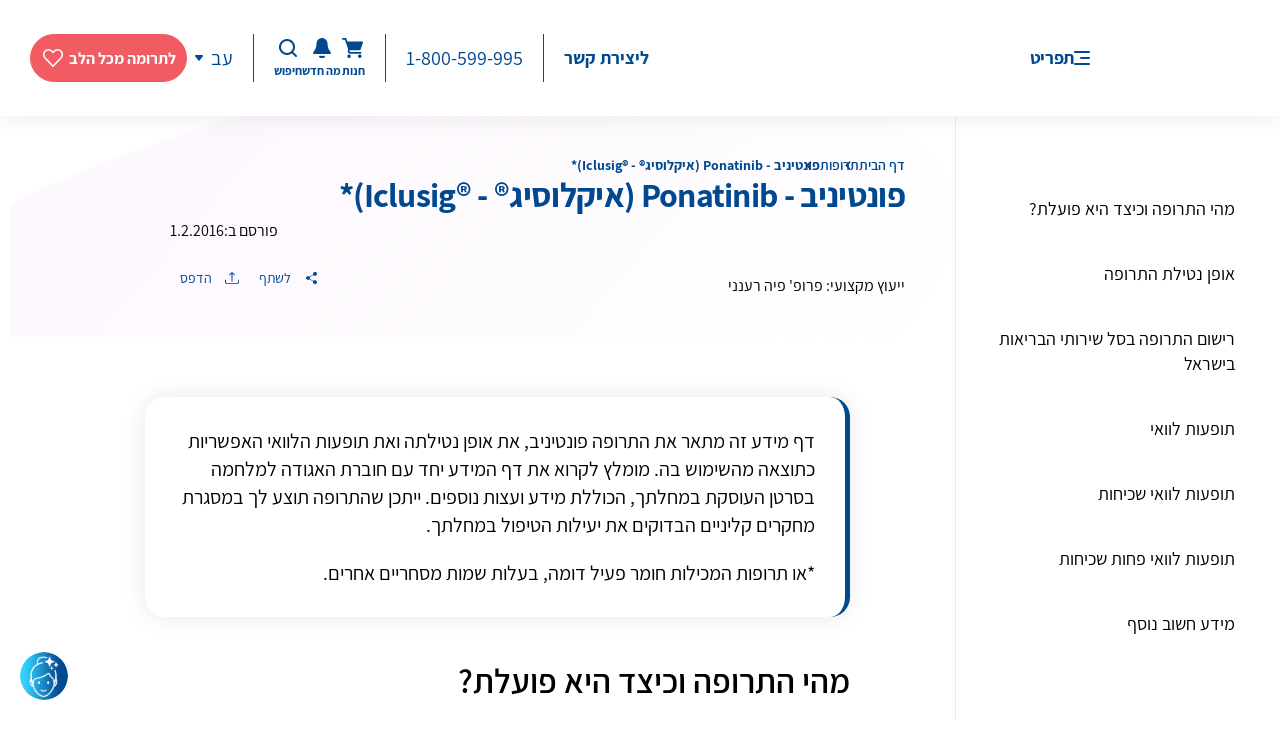

--- FILE ---
content_type: image/svg+xml
request_url: https://d2mp61vkno2eva.cloudfront.net/_nuxt/img/icon_cart.svg
body_size: 516
content:
<svg width="24" height="25" viewBox="0 0 24 25" fill="none" xmlns="http://www.w3.org/2000/svg">
<path d="M1.8873 2C1.39726 2 1 2.38932 1 2.86957C1 3.34981 1.39726 3.73913 1.8873 3.73913H3.46607C3.59525 3.73913 3.72117 3.77897 3.82597 3.853C3.93077 3.92703 4.00914 4.0315 4.04999 4.15161L6.9754 12.7541C7.10531 13.136 7.12183 13.5473 7.02219 13.9378L6.78131 14.8838C6.42786 16.2694 7.52837 17.6522 8.98569 17.6522H19.6333C20.1233 17.6522 20.5206 17.2629 20.5206 16.7826C20.5206 16.3024 20.1233 15.913 19.6333 15.913H8.98569C8.64019 15.913 8.41838 15.6352 8.50218 15.3067L8.68384 14.5957C8.71462 14.4752 8.7856 14.3683 8.88551 14.2918C8.98541 14.2154 9.10851 14.1739 9.23524 14.1739H18.746C19.128 14.1741 19.4673 13.9346 19.5882 13.5795L21.9538 6.62296C22.1454 6.05967 21.7174 5.47799 21.1115 5.47826H6.81597C6.68678 5.47826 6.56086 5.43843 6.45606 5.3644C6.35125 5.29037 6.27288 5.1859 6.23202 5.06579L5.39144 2.59443C5.27053 2.23926 4.93124 1.9998 4.54919 2H1.8873ZM8.09839 18.5217C7.11831 18.5217 6.32379 19.3004 6.32379 20.2609C6.32379 21.2214 7.11831 22 8.09839 22C9.07847 22 9.87299 21.2214 9.87299 20.2609C9.87299 19.3004 9.07847 18.5217 8.09839 18.5217ZM18.746 18.5217C17.7659 18.5217 16.9714 19.3004 16.9714 20.2609C16.9714 21.2214 17.7659 22 18.746 22C19.7261 22 20.5206 21.2214 20.5206 20.2609C20.5206 19.3004 19.7261 18.5217 18.746 18.5217Z" fill="#004990"/>
</svg>


--- FILE ---
content_type: image/svg+xml
request_url: https://d2mp61vkno2eva.cloudfront.net/_nuxt/img/logo_he.svg
body_size: 124720
content:
<svg xmlns="http://www.w3.org/2000/svg" xmlns:xlink="http://www.w3.org/1999/xlink" width="1143" height="1025" viewBox="0 0 1143 1025">
  <image width="1143" height="1025" xlink:href="[data-uri]"/>
</svg>


--- FILE ---
content_type: application/javascript
request_url: https://noa.cancer.org.il/chat-embed.min.js
body_size: 137130
content:
(function(){"use strict";try{if(typeof document<"u"){var t=document.createElement("style");t.appendChild(document.createTextNode('wizychat{position:fixed;z-index:2000000000}wizychat .wz-fixed-wrapper,#wizychat-container .wz-fixed-wrapper{position:fixed;bottom:1.5rem;width:40%;max-width:35rem;display:flex;flex-direction:column;justify-content:flex-end}wizychat .wz-fixed-wrapper.expanded,#wizychat-container .wz-fixed-wrapper.expanded{width:70%!important;max-width:unset!important}wizychat .wz-fixed-wrapper.expanded iframe,#wizychat-container .wz-fixed-wrapper.expanded iframe{height:80vh}wizychat .wz-fixed-wrapper iframe,#wizychat-container .wz-fixed-wrapper iframe{z-index:2000000000;box-shadow:#0000001a 0 4px 12px;margin-bottom:1.5rem;width:100%;height:40vh}wizychat .wz-bubble,#wizychat-container .wz-bubble{animation:rescale .3s ease-in-out}wizychat .wz-bubble:active,#wizychat-container .wz-bubble:active{animation:rescale2 1ms ease-in-out}wizychat .wz-bubble svg,#wizychat-container .wz-bubble svg{opacity:1;transition:opacity .2s ease-in-out;position:absolute}wizychat .wz-bubble svg.wz-animation-hidden,#wizychat-container .wz-bubble svg.wz-animation-hidden{opacity:0}wizychat .wz-bubble-icon,#wizychat-container .wz-bubble-icon{-webkit-user-select:none;-moz-user-select:none;user-select:none;cursor:pointer;width:64px;height:64px;border-radius:32px;display:flex;align-items:center;justify-content:center}wizychat .wz-question-outside-wrapper,#wizychat-container .wz-question-outside-wrapper{-webkit-user-select:none;-moz-user-select:none;user-select:none;padding:1.5rem 0;display:flex}wizychat .wz-question-outside,#wizychat-container .wz-question-outside{padding:.5rem 1rem;border-radius:.5rem;cursor:pointer;font-family:Inter,sans-serif;font-weight:400;font-feature-settings:normal}@keyframes rescale{0%{transform:scale(1)}50%{transform:scale(.9)}to{transform:scale(1)}}@keyframes rescale2{0%{transform:scale(1)}}@keyframes fade{0%{opacity:1}25%{opacity:1}75%{opacity:0}to{opacity:0}}@media (max-width: 1100px){wizychat .wz-fixed-wrapper{width:50%}}@media (max-width: 850px){wizychat .wz-fixed-wrapper{width:75%}}@media (max-width: 700px){wizychat .wz-fixed-wrapper{width:95%}}@media (max-width: 35rem){wizychat .wz-fixed-wrapper{width:100%}wizychat .wz-fixed-wrapper iframe{height:75vh;margin-right:0!important;margin-left:0!important}}.gialog-input-btn{transition:all .2s ease-in-out}.gialog-input-btn .icon-hovered{display:none}.gialog-input-btn .icon-default,.gialog-input-btn:hover .icon-hovered,.gialog-input-btn.filling .icon-hovered{display:block}.gialog-input-btn:hover .icon-default,.gialog-input-btn.filling .icon-default{display:none}.gialog-input-btn:active{transform:scale(.95)}.dot-flashing{position:relative;width:10px;height:10px;border-radius:5px;animation:dot-flashing 1.4s infinite ease-in-out;animation-delay:.5s;background-color:#9ba3afcc}.dot-flashing:before,.dot-flashing:after{content:"";display:inline-block;position:absolute;top:0;background-color:#9ba3afcc;border-radius:5px;width:10px;height:10px;animation:dot-flashing 1.4s infinite ease-in-out}.dot-flashing.dot-left{left:-5px;animation-delay:-.28s}.dot-flashing.dot-right{animation-delay:.28s;left:5px}@keyframes dot-flashing{0%{opacity:.4;transform:scale(.8)}50%{opacity:1;transform:scale(1)}to{opacity:.4;transform:scale(.8)}}.dialog-scroll-area{scrollbar-width:thin;scrollbar-color:rgba(155,163,175,.5) transparent}.dialog-scroll-area::-webkit-scrollbar{width:6px}.dialog-scroll-area::-webkit-scrollbar-track{background:transparent}.dialog-scroll-area::-webkit-scrollbar-thumb{background:#9ba3af80;border-radius:3px}.dialog-scroll-area::-webkit-scrollbar-thumb:hover{background:#6b7280b3}:root{--toastify-color-light: #fff;--toastify-color-dark: #121212;--toastify-color-info: #3498db;--toastify-color-success: #07bc0c;--toastify-color-warning: #f1c40f;--toastify-color-error: #e74c3c;--toastify-color-transparent: rgba(255, 255, 255, .7);--toastify-icon-color-info: var(--toastify-color-info);--toastify-icon-color-success: var(--toastify-color-success);--toastify-icon-color-warning: var(--toastify-color-warning);--toastify-icon-color-error: var(--toastify-color-error);--toastify-toast-width: 320px;--toastify-toast-offset: 16px;--toastify-toast-top: max(var(--toastify-toast-offset), env(safe-area-inset-top));--toastify-toast-right: max(var(--toastify-toast-offset), env(safe-area-inset-right));--toastify-toast-left: max(var(--toastify-toast-offset), env(safe-area-inset-left));--toastify-toast-bottom: max(var(--toastify-toast-offset), env(safe-area-inset-bottom));--toastify-toast-background: #fff;--toastify-toast-min-height: 64px;--toastify-toast-max-height: 800px;--toastify-toast-bd-radius: 6px;--toastify-font-family: sans-serif;--toastify-z-index: 9999;--toastify-text-color-light: #757575;--toastify-text-color-dark: #fff;--toastify-text-color-info: #fff;--toastify-text-color-success: #fff;--toastify-text-color-warning: #fff;--toastify-text-color-error: #fff;--toastify-spinner-color: #616161;--toastify-spinner-color-empty-area: #e0e0e0;--toastify-color-progress-light: linear-gradient( to right, #4cd964, #5ac8fa, #007aff, #34aadc, #5856d6, #ff2d55 );--toastify-color-progress-dark: #bb86fc;--toastify-color-progress-info: var(--toastify-color-info);--toastify-color-progress-success: var(--toastify-color-success);--toastify-color-progress-warning: var(--toastify-color-warning);--toastify-color-progress-error: var(--toastify-color-error);--toastify-color-progress-bgo: .2}.Toastify__toast-container{z-index:var(--toastify-z-index);-webkit-transform:translate3d(0,0,var(--toastify-z-index));position:fixed;padding:4px;width:var(--toastify-toast-width);box-sizing:border-box;color:#fff}.Toastify__toast-container--top-left{top:var(--toastify-toast-top);left:var(--toastify-toast-left)}.Toastify__toast-container--top-center{top:var(--toastify-toast-top);left:50%;transform:translate(-50%)}.Toastify__toast-container--top-right{top:var(--toastify-toast-top);right:var(--toastify-toast-right)}.Toastify__toast-container--bottom-left{bottom:var(--toastify-toast-bottom);left:var(--toastify-toast-left)}.Toastify__toast-container--bottom-center{bottom:var(--toastify-toast-bottom);left:50%;transform:translate(-50%)}.Toastify__toast-container--bottom-right{bottom:var(--toastify-toast-bottom);right:var(--toastify-toast-right)}@media only screen and (max-width : 480px){.Toastify__toast-container{width:100vw;padding:0;left:env(safe-area-inset-left);margin:0}.Toastify__toast-container--top-left,.Toastify__toast-container--top-center,.Toastify__toast-container--top-right{top:env(safe-area-inset-top);transform:translate(0)}.Toastify__toast-container--bottom-left,.Toastify__toast-container--bottom-center,.Toastify__toast-container--bottom-right{bottom:env(safe-area-inset-bottom);transform:translate(0)}.Toastify__toast-container--rtl{right:env(safe-area-inset-right);left:initial}}.Toastify__toast{--y: 0;position:relative;touch-action:none;min-height:var(--toastify-toast-min-height);box-sizing:border-box;margin-bottom:1rem;padding:8px;border-radius:var(--toastify-toast-bd-radius);box-shadow:0 4px 12px #0000001a;display:flex;justify-content:space-between;max-height:var(--toastify-toast-max-height);font-family:var(--toastify-font-family);cursor:default;direction:ltr;z-index:0;overflow:hidden}.Toastify__toast--stacked{position:absolute;width:100%;transform:translate3d(0,var(--y),0) scale(var(--s));transition:transform .3s}.Toastify__toast--stacked[data-collapsed] .Toastify__toast-body,.Toastify__toast--stacked[data-collapsed] .Toastify__close-button{transition:opacity .1s}.Toastify__toast--stacked[data-collapsed=false]{overflow:visible}.Toastify__toast--stacked[data-collapsed=true]:not(:last-child)>*{opacity:0}.Toastify__toast--stacked:after{content:"";position:absolute;left:0;right:0;height:calc(var(--g) * 1px);bottom:100%}.Toastify__toast--stacked[data-pos=top]{top:0}.Toastify__toast--stacked[data-pos=bot]{bottom:0}.Toastify__toast--stacked[data-pos=bot].Toastify__toast--stacked:before{transform-origin:top}.Toastify__toast--stacked[data-pos=top].Toastify__toast--stacked:before{transform-origin:bottom}.Toastify__toast--stacked:before{content:"";position:absolute;left:0;right:0;bottom:0;height:100%;transform:scaleY(3);z-index:-1}.Toastify__toast--rtl{direction:rtl}.Toastify__toast--close-on-click{cursor:pointer}.Toastify__toast-body{margin:auto 0;flex:1 1 auto;padding:6px;display:flex;align-items:center}.Toastify__toast-body>div:last-child{word-break:break-word;flex:1}.Toastify__toast-icon{margin-inline-end:10px;width:20px;flex-shrink:0;display:flex}.Toastify--animate{animation-fill-mode:both;animation-duration:.5s}.Toastify--animate-icon{animation-fill-mode:both;animation-duration:.3s}@media only screen and (max-width : 480px){.Toastify__toast{margin-bottom:0;border-radius:0}}.Toastify__toast-theme--dark{background:var(--toastify-color-dark);color:var(--toastify-text-color-dark)}.Toastify__toast-theme--light,.Toastify__toast-theme--colored.Toastify__toast--default{background:var(--toastify-color-light);color:var(--toastify-text-color-light)}.Toastify__toast-theme--colored.Toastify__toast--info{color:var(--toastify-text-color-info);background:var(--toastify-color-info)}.Toastify__toast-theme--colored.Toastify__toast--success{color:var(--toastify-text-color-success);background:var(--toastify-color-success)}.Toastify__toast-theme--colored.Toastify__toast--warning{color:var(--toastify-text-color-warning);background:var(--toastify-color-warning)}.Toastify__toast-theme--colored.Toastify__toast--error{color:var(--toastify-text-color-error);background:var(--toastify-color-error)}.Toastify__progress-bar-theme--light{background:var(--toastify-color-progress-light)}.Toastify__progress-bar-theme--dark{background:var(--toastify-color-progress-dark)}.Toastify__progress-bar--info{background:var(--toastify-color-progress-info)}.Toastify__progress-bar--success{background:var(--toastify-color-progress-success)}.Toastify__progress-bar--warning{background:var(--toastify-color-progress-warning)}.Toastify__progress-bar--error{background:var(--toastify-color-progress-error)}.Toastify__progress-bar-theme--colored.Toastify__progress-bar--info,.Toastify__progress-bar-theme--colored.Toastify__progress-bar--success,.Toastify__progress-bar-theme--colored.Toastify__progress-bar--warning,.Toastify__progress-bar-theme--colored.Toastify__progress-bar--error{background:var(--toastify-color-transparent)}.Toastify__close-button{color:#fff;background:transparent;outline:none;border:none;padding:0;cursor:pointer;opacity:.7;transition:.3s ease;align-self:flex-start;z-index:1}.Toastify__close-button--light{color:#000;opacity:.3}.Toastify__close-button>svg{fill:currentColor;height:16px;width:14px}.Toastify__close-button:hover,.Toastify__close-button:focus{opacity:1}@keyframes Toastify__trackProgress{0%{transform:scaleX(1)}to{transform:scaleX(0)}}.Toastify__progress-bar{position:absolute;bottom:0;left:0;width:100%;height:100%;z-index:var(--toastify-z-index);opacity:.7;transform-origin:left;border-bottom-left-radius:var(--toastify-toast-bd-radius)}.Toastify__progress-bar--animated{animation:Toastify__trackProgress linear 1 forwards}.Toastify__progress-bar--controlled{transition:transform .2s}.Toastify__progress-bar--rtl{right:0;left:initial;transform-origin:right;border-bottom-left-radius:initial;border-bottom-right-radius:var(--toastify-toast-bd-radius)}.Toastify__progress-bar--wrp{position:absolute;bottom:0;left:0;width:100%;height:5px;border-bottom-left-radius:var(--toastify-toast-bd-radius)}.Toastify__progress-bar--wrp[data-hidden=true]{opacity:0}.Toastify__progress-bar--bg{opacity:var(--toastify-color-progress-bgo);width:100%;height:100%}.Toastify__spinner{width:20px;height:20px;box-sizing:border-box;border:2px solid;border-radius:100%;border-color:var(--toastify-spinner-color-empty-area);border-right-color:var(--toastify-spinner-color);animation:Toastify__spin .65s linear infinite}@keyframes Toastify__bounceInRight{0%,60%,75%,90%,to{animation-timing-function:cubic-bezier(.215,.61,.355,1)}0%{opacity:0;transform:translate3d(3000px,0,0)}60%{opacity:1;transform:translate3d(-25px,0,0)}75%{transform:translate3d(10px,0,0)}90%{transform:translate3d(-5px,0,0)}to{transform:none}}@keyframes Toastify__bounceOutRight{20%{opacity:1;transform:translate3d(-20px,var(--y),0)}to{opacity:0;transform:translate3d(2000px,var(--y),0)}}@keyframes Toastify__bounceInLeft{0%,60%,75%,90%,to{animation-timing-function:cubic-bezier(.215,.61,.355,1)}0%{opacity:0;transform:translate3d(-3000px,0,0)}60%{opacity:1;transform:translate3d(25px,0,0)}75%{transform:translate3d(-10px,0,0)}90%{transform:translate3d(5px,0,0)}to{transform:none}}@keyframes Toastify__bounceOutLeft{20%{opacity:1;transform:translate3d(20px,var(--y),0)}to{opacity:0;transform:translate3d(-2000px,var(--y),0)}}@keyframes Toastify__bounceInUp{0%,60%,75%,90%,to{animation-timing-function:cubic-bezier(.215,.61,.355,1)}0%{opacity:0;transform:translate3d(0,3000px,0)}60%{opacity:1;transform:translate3d(0,-20px,0)}75%{transform:translate3d(0,10px,0)}90%{transform:translate3d(0,-5px,0)}to{transform:translateZ(0)}}@keyframes Toastify__bounceOutUp{20%{transform:translate3d(0,calc(var(--y) - 10px),0)}40%,45%{opacity:1;transform:translate3d(0,calc(var(--y) + 20px),0)}to{opacity:0;transform:translate3d(0,-2000px,0)}}@keyframes Toastify__bounceInDown{0%,60%,75%,90%,to{animation-timing-function:cubic-bezier(.215,.61,.355,1)}0%{opacity:0;transform:translate3d(0,-3000px,0)}60%{opacity:1;transform:translate3d(0,25px,0)}75%{transform:translate3d(0,-10px,0)}90%{transform:translate3d(0,5px,0)}to{transform:none}}@keyframes Toastify__bounceOutDown{20%{transform:translate3d(0,calc(var(--y) - 10px),0)}40%,45%{opacity:1;transform:translate3d(0,calc(var(--y) + 20px),0)}to{opacity:0;transform:translate3d(0,2000px,0)}}.Toastify__bounce-enter--top-left,.Toastify__bounce-enter--bottom-left{animation-name:Toastify__bounceInLeft}.Toastify__bounce-enter--top-right,.Toastify__bounce-enter--bottom-right{animation-name:Toastify__bounceInRight}.Toastify__bounce-enter--top-center{animation-name:Toastify__bounceInDown}.Toastify__bounce-enter--bottom-center{animation-name:Toastify__bounceInUp}.Toastify__bounce-exit--top-left,.Toastify__bounce-exit--bottom-left{animation-name:Toastify__bounceOutLeft}.Toastify__bounce-exit--top-right,.Toastify__bounce-exit--bottom-right{animation-name:Toastify__bounceOutRight}.Toastify__bounce-exit--top-center{animation-name:Toastify__bounceOutUp}.Toastify__bounce-exit--bottom-center{animation-name:Toastify__bounceOutDown}@keyframes Toastify__zoomIn{0%{opacity:0;transform:scale3d(.3,.3,.3)}50%{opacity:1}}@keyframes Toastify__zoomOut{0%{opacity:1}50%{opacity:0;transform:translate3d(0,var(--y),0) scale3d(.3,.3,.3)}to{opacity:0}}.Toastify__zoom-enter{animation-name:Toastify__zoomIn}.Toastify__zoom-exit{animation-name:Toastify__zoomOut}@keyframes Toastify__flipIn{0%{transform:perspective(400px) rotateX(90deg);animation-timing-function:ease-in;opacity:0}40%{transform:perspective(400px) rotateX(-20deg);animation-timing-function:ease-in}60%{transform:perspective(400px) rotateX(10deg);opacity:1}80%{transform:perspective(400px) rotateX(-5deg)}to{transform:perspective(400px)}}@keyframes Toastify__flipOut{0%{transform:translate3d(0,var(--y),0) perspective(400px)}30%{transform:translate3d(0,var(--y),0) perspective(400px) rotateX(-20deg);opacity:1}to{transform:translate3d(0,var(--y),0) perspective(400px) rotateX(90deg);opacity:0}}.Toastify__flip-enter{animation-name:Toastify__flipIn}.Toastify__flip-exit{animation-name:Toastify__flipOut}@keyframes Toastify__slideInRight{0%{transform:translate3d(110%,0,0);visibility:visible}to{transform:translate3d(0,var(--y),0)}}@keyframes Toastify__slideInLeft{0%{transform:translate3d(-110%,0,0);visibility:visible}to{transform:translate3d(0,var(--y),0)}}@keyframes Toastify__slideInUp{0%{transform:translate3d(0,110%,0);visibility:visible}to{transform:translate3d(0,var(--y),0)}}@keyframes Toastify__slideInDown{0%{transform:translate3d(0,-110%,0);visibility:visible}to{transform:translate3d(0,var(--y),0)}}@keyframes Toastify__slideOutRight{0%{transform:translate3d(0,var(--y),0)}to{visibility:hidden;transform:translate3d(110%,var(--y),0)}}@keyframes Toastify__slideOutLeft{0%{transform:translate3d(0,var(--y),0)}to{visibility:hidden;transform:translate3d(-110%,var(--y),0)}}@keyframes Toastify__slideOutDown{0%{transform:translate3d(0,var(--y),0)}to{visibility:hidden;transform:translate3d(0,500px,0)}}@keyframes Toastify__slideOutUp{0%{transform:translate3d(0,var(--y),0)}to{visibility:hidden;transform:translate3d(0,-500px,0)}}.Toastify__slide-enter--top-left,.Toastify__slide-enter--bottom-left{animation-name:Toastify__slideInLeft}.Toastify__slide-enter--top-right,.Toastify__slide-enter--bottom-right{animation-name:Toastify__slideInRight}.Toastify__slide-enter--top-center{animation-name:Toastify__slideInDown}.Toastify__slide-enter--bottom-center{animation-name:Toastify__slideInUp}.Toastify__slide-exit--top-left,.Toastify__slide-exit--bottom-left{animation-name:Toastify__slideOutLeft;animation-timing-function:ease-in;animation-duration:.3s}.Toastify__slide-exit--top-right,.Toastify__slide-exit--bottom-right{animation-name:Toastify__slideOutRight;animation-timing-function:ease-in;animation-duration:.3s}.Toastify__slide-exit--top-center{animation-name:Toastify__slideOutUp;animation-timing-function:ease-in;animation-duration:.3s}.Toastify__slide-exit--bottom-center{animation-name:Toastify__slideOutDown;animation-timing-function:ease-in;animation-duration:.3s}@keyframes Toastify__spin{0%{transform:rotate(0)}to{transform:rotate(360deg)}}')),document.head.appendChild(t)}}catch(o){console.error("vite-plugin-css-injected-by-js",o)}})();
(function(){const t=document.createElement("link").relList;if(t&&t.supports&&t.supports("modulepreload"))return;for(const a of document.querySelectorAll('link[rel="modulepreload"]'))o(a);new MutationObserver(a=>{for(const u of a)if(u.type==="childList")for(const d of u.addedNodes)d.tagName==="LINK"&&d.rel==="modulepreload"&&o(d)}).observe(document,{childList:!0,subtree:!0});function i(a){const u={};return a.integrity&&(u.integrity=a.integrity),a.referrerPolicy&&(u.referrerPolicy=a.referrerPolicy),a.crossOrigin==="use-credentials"?u.credentials="include":a.crossOrigin==="anonymous"?u.credentials="omit":u.credentials="same-origin",u}function o(a){if(a.ep)return;a.ep=!0;const u=i(a);fetch(a.href,u)}})();function Ws(n){return n&&n.__esModule&&Object.prototype.hasOwnProperty.call(n,"default")?n.default:n}var Jc={exports:{}},gs={},ef={exports:{}},mt={};/**
 * @license React
 * react.production.min.js
 *
 * Copyright (c) Facebook, Inc. and its affiliates.
 *
 * This source code is licensed under the MIT license found in the
 * LICENSE file in the root directory of this source tree.
 */var Rh;function N0(){if(Rh)return mt;Rh=1;var n=Symbol.for("react.element"),t=Symbol.for("react.portal"),i=Symbol.for("react.fragment"),o=Symbol.for("react.strict_mode"),a=Symbol.for("react.profiler"),u=Symbol.for("react.provider"),d=Symbol.for("react.context"),f=Symbol.for("react.forward_ref"),g=Symbol.for("react.suspense"),y=Symbol.for("react.memo"),R=Symbol.for("react.lazy"),N=Symbol.iterator;function F(I){return I===null||typeof I!="object"?null:(I=N&&I[N]||I["@@iterator"],typeof I=="function"?I:null)}var P={isMounted:function(){return!1},enqueueForceUpdate:function(){},enqueueReplaceState:function(){},enqueueSetState:function(){}},D=Object.assign,T={};function O(I,X,he){this.props=I,this.context=X,this.refs=T,this.updater=he||P}O.prototype.isReactComponent={},O.prototype.setState=function(I,X){if(typeof I!="object"&&typeof I!="function"&&I!=null)throw Error("setState(...): takes an object of state variables to update or a function which returns an object of state variables.");this.updater.enqueueSetState(this,I,X,"setState")},O.prototype.forceUpdate=function(I){this.updater.enqueueForceUpdate(this,I,"forceUpdate")};function M(){}M.prototype=O.prototype;function Z(I,X,he){this.props=I,this.context=X,this.refs=T,this.updater=he||P}var ne=Z.prototype=new M;ne.constructor=Z,D(ne,O.prototype),ne.isPureReactComponent=!0;var ce=Array.isArray,xe=Object.prototype.hasOwnProperty,le={current:null},se={key:!0,ref:!0,__self:!0,__source:!0};function Fe(I,X,he){var Te,Ze={},qe=null,Ke=null;if(X!=null)for(Te in X.ref!==void 0&&(Ke=X.ref),X.key!==void 0&&(qe=""+X.key),X)xe.call(X,Te)&&!se.hasOwnProperty(Te)&&(Ze[Te]=X[Te]);var Ve=arguments.length-2;if(Ve===1)Ze.children=he;else if(1<Ve){for(var st=Array(Ve),yt=0;yt<Ve;yt++)st[yt]=arguments[yt+2];Ze.children=st}if(I&&I.defaultProps)for(Te in Ve=I.defaultProps,Ve)Ze[Te]===void 0&&(Ze[Te]=Ve[Te]);return{$$typeof:n,type:I,key:qe,ref:Ke,props:Ze,_owner:le.current}}function Qe(I,X){return{$$typeof:n,type:I.type,key:X,ref:I.ref,props:I.props,_owner:I._owner}}function Ne(I){return typeof I=="object"&&I!==null&&I.$$typeof===n}function vt(I){var X={"=":"=0",":":"=2"};return"$"+I.replace(/[=:]/g,function(he){return X[he]})}var ae=/\/+/g;function Ce(I,X){return typeof I=="object"&&I!==null&&I.key!=null?vt(""+I.key):X.toString(36)}function be(I,X,he,Te,Ze){var qe=typeof I;(qe==="undefined"||qe==="boolean")&&(I=null);var Ke=!1;if(I===null)Ke=!0;else switch(qe){case"string":case"number":Ke=!0;break;case"object":switch(I.$$typeof){case n:case t:Ke=!0}}if(Ke)return Ke=I,Ze=Ze(Ke),I=Te===""?"."+Ce(Ke,0):Te,ce(Ze)?(he="",I!=null&&(he=I.replace(ae,"$&/")+"/"),be(Ze,X,he,"",function(yt){return yt})):Ze!=null&&(Ne(Ze)&&(Ze=Qe(Ze,he+(!Ze.key||Ke&&Ke.key===Ze.key?"":(""+Ze.key).replace(ae,"$&/")+"/")+I)),X.push(Ze)),1;if(Ke=0,Te=Te===""?".":Te+":",ce(I))for(var Ve=0;Ve<I.length;Ve++){qe=I[Ve];var st=Te+Ce(qe,Ve);Ke+=be(qe,X,he,st,Ze)}else if(st=F(I),typeof st=="function")for(I=st.call(I),Ve=0;!(qe=I.next()).done;)qe=qe.value,st=Te+Ce(qe,Ve++),Ke+=be(qe,X,he,st,Ze);else if(qe==="object")throw X=String(I),Error("Objects are not valid as a React child (found: "+(X==="[object Object]"?"object with keys {"+Object.keys(I).join(", ")+"}":X)+"). If you meant to render a collection of children, use an array instead.");return Ke}function We(I,X,he){if(I==null)return I;var Te=[],Ze=0;return be(I,Te,"","",function(qe){return X.call(he,qe,Ze++)}),Te}function He(I){if(I._status===-1){var X=I._result;X=X(),X.then(function(he){(I._status===0||I._status===-1)&&(I._status=1,I._result=he)},function(he){(I._status===0||I._status===-1)&&(I._status=2,I._result=he)}),I._status===-1&&(I._status=0,I._result=X)}if(I._status===1)return I._result.default;throw I._result}var Me={current:null},fe={transition:null},H={ReactCurrentDispatcher:Me,ReactCurrentBatchConfig:fe,ReactCurrentOwner:le};function B(){throw Error("act(...) is not supported in production builds of React.")}return mt.Children={map:We,forEach:function(I,X,he){We(I,function(){X.apply(this,arguments)},he)},count:function(I){var X=0;return We(I,function(){X++}),X},toArray:function(I){return We(I,function(X){return X})||[]},only:function(I){if(!Ne(I))throw Error("React.Children.only expected to receive a single React element child.");return I}},mt.Component=O,mt.Fragment=i,mt.Profiler=a,mt.PureComponent=Z,mt.StrictMode=o,mt.Suspense=g,mt.__SECRET_INTERNALS_DO_NOT_USE_OR_YOU_WILL_BE_FIRED=H,mt.act=B,mt.cloneElement=function(I,X,he){if(I==null)throw Error("React.cloneElement(...): The argument must be a React element, but you passed "+I+".");var Te=D({},I.props),Ze=I.key,qe=I.ref,Ke=I._owner;if(X!=null){if(X.ref!==void 0&&(qe=X.ref,Ke=le.current),X.key!==void 0&&(Ze=""+X.key),I.type&&I.type.defaultProps)var Ve=I.type.defaultProps;for(st in X)xe.call(X,st)&&!se.hasOwnProperty(st)&&(Te[st]=X[st]===void 0&&Ve!==void 0?Ve[st]:X[st])}var st=arguments.length-2;if(st===1)Te.children=he;else if(1<st){Ve=Array(st);for(var yt=0;yt<st;yt++)Ve[yt]=arguments[yt+2];Te.children=Ve}return{$$typeof:n,type:I.type,key:Ze,ref:qe,props:Te,_owner:Ke}},mt.createContext=function(I){return I={$$typeof:d,_currentValue:I,_currentValue2:I,_threadCount:0,Provider:null,Consumer:null,_defaultValue:null,_globalName:null},I.Provider={$$typeof:u,_context:I},I.Consumer=I},mt.createElement=Fe,mt.createFactory=function(I){var X=Fe.bind(null,I);return X.type=I,X},mt.createRef=function(){return{current:null}},mt.forwardRef=function(I){return{$$typeof:f,render:I}},mt.isValidElement=Ne,mt.lazy=function(I){return{$$typeof:R,_payload:{_status:-1,_result:I},_init:He}},mt.memo=function(I,X){return{$$typeof:y,type:I,compare:X===void 0?null:X}},mt.startTransition=function(I){var X=fe.transition;fe.transition={};try{I()}finally{fe.transition=X}},mt.unstable_act=B,mt.useCallback=function(I,X){return Me.current.useCallback(I,X)},mt.useContext=function(I){return Me.current.useContext(I)},mt.useDebugValue=function(){},mt.useDeferredValue=function(I){return Me.current.useDeferredValue(I)},mt.useEffect=function(I,X){return Me.current.useEffect(I,X)},mt.useId=function(){return Me.current.useId()},mt.useImperativeHandle=function(I,X,he){return Me.current.useImperativeHandle(I,X,he)},mt.useInsertionEffect=function(I,X){return Me.current.useInsertionEffect(I,X)},mt.useLayoutEffect=function(I,X){return Me.current.useLayoutEffect(I,X)},mt.useMemo=function(I,X){return Me.current.useMemo(I,X)},mt.useReducer=function(I,X,he){return Me.current.useReducer(I,X,he)},mt.useRef=function(I){return Me.current.useRef(I)},mt.useState=function(I){return Me.current.useState(I)},mt.useSyncExternalStore=function(I,X,he){return Me.current.useSyncExternalStore(I,X,he)},mt.useTransition=function(){return Me.current.useTransition()},mt.version="18.3.1",mt}var Ph;function Xo(){return Ph||(Ph=1,ef.exports=N0()),ef.exports}/**
 * @license React
 * react-jsx-runtime.production.min.js
 *
 * Copyright (c) Facebook, Inc. and its affiliates.
 *
 * This source code is licensed under the MIT license found in the
 * LICENSE file in the root directory of this source tree.
 */var Nh;function I0(){if(Nh)return gs;Nh=1;var n=Xo(),t=Symbol.for("react.element"),i=Symbol.for("react.fragment"),o=Object.prototype.hasOwnProperty,a=n.__SECRET_INTERNALS_DO_NOT_USE_OR_YOU_WILL_BE_FIRED.ReactCurrentOwner,u={key:!0,ref:!0,__self:!0,__source:!0};function d(f,g,y){var R,N={},F=null,P=null;y!==void 0&&(F=""+y),g.key!==void 0&&(F=""+g.key),g.ref!==void 0&&(P=g.ref);for(R in g)o.call(g,R)&&!u.hasOwnProperty(R)&&(N[R]=g[R]);if(f&&f.defaultProps)for(R in g=f.defaultProps,g)N[R]===void 0&&(N[R]=g[R]);return{$$typeof:t,type:f,key:F,ref:P,props:N,_owner:a.current}}return gs.Fragment=i,gs.jsx=d,gs.jsxs=d,gs}var Ih;function A0(){return Ih||(Ih=1,Jc.exports=I0()),Jc.exports}var Pe=A0(),W=Xo();const Dt=Ws(W);var qu={},tf={exports:{}},xr={},nf={exports:{}},rf={};/**
 * @license React
 * scheduler.production.min.js
 *
 * Copyright (c) Facebook, Inc. and its affiliates.
 *
 * This source code is licensed under the MIT license found in the
 * LICENSE file in the root directory of this source tree.
 */var Ah;function M0(){return Ah||(Ah=1,function(n){function t(fe,H){var B=fe.length;fe.push(H);e:for(;0<B;){var I=B-1>>>1,X=fe[I];if(0<a(X,H))fe[I]=H,fe[B]=X,B=I;else break e}}function i(fe){return fe.length===0?null:fe[0]}function o(fe){if(fe.length===0)return null;var H=fe[0],B=fe.pop();if(B!==H){fe[0]=B;e:for(var I=0,X=fe.length,he=X>>>1;I<he;){var Te=2*(I+1)-1,Ze=fe[Te],qe=Te+1,Ke=fe[qe];if(0>a(Ze,B))qe<X&&0>a(Ke,Ze)?(fe[I]=Ke,fe[qe]=B,I=qe):(fe[I]=Ze,fe[Te]=B,I=Te);else if(qe<X&&0>a(Ke,B))fe[I]=Ke,fe[qe]=B,I=qe;else break e}}return H}function a(fe,H){var B=fe.sortIndex-H.sortIndex;return B!==0?B:fe.id-H.id}if(typeof performance=="object"&&typeof performance.now=="function"){var u=performance;n.unstable_now=function(){return u.now()}}else{var d=Date,f=d.now();n.unstable_now=function(){return d.now()-f}}var g=[],y=[],R=1,N=null,F=3,P=!1,D=!1,T=!1,O=typeof setTimeout=="function"?setTimeout:null,M=typeof clearTimeout=="function"?clearTimeout:null,Z=typeof setImmediate<"u"?setImmediate:null;typeof navigator<"u"&&navigator.scheduling!==void 0&&navigator.scheduling.isInputPending!==void 0&&navigator.scheduling.isInputPending.bind(navigator.scheduling);function ne(fe){for(var H=i(y);H!==null;){if(H.callback===null)o(y);else if(H.startTime<=fe)o(y),H.sortIndex=H.expirationTime,t(g,H);else break;H=i(y)}}function ce(fe){if(T=!1,ne(fe),!D)if(i(g)!==null)D=!0,He(xe);else{var H=i(y);H!==null&&Me(ce,H.startTime-fe)}}function xe(fe,H){D=!1,T&&(T=!1,M(Fe),Fe=-1),P=!0;var B=F;try{for(ne(H),N=i(g);N!==null&&(!(N.expirationTime>H)||fe&&!vt());){var I=N.callback;if(typeof I=="function"){N.callback=null,F=N.priorityLevel;var X=I(N.expirationTime<=H);H=n.unstable_now(),typeof X=="function"?N.callback=X:N===i(g)&&o(g),ne(H)}else o(g);N=i(g)}if(N!==null)var he=!0;else{var Te=i(y);Te!==null&&Me(ce,Te.startTime-H),he=!1}return he}finally{N=null,F=B,P=!1}}var le=!1,se=null,Fe=-1,Qe=5,Ne=-1;function vt(){return!(n.unstable_now()-Ne<Qe)}function ae(){if(se!==null){var fe=n.unstable_now();Ne=fe;var H=!0;try{H=se(!0,fe)}finally{H?Ce():(le=!1,se=null)}}else le=!1}var Ce;if(typeof Z=="function")Ce=function(){Z(ae)};else if(typeof MessageChannel<"u"){var be=new MessageChannel,We=be.port2;be.port1.onmessage=ae,Ce=function(){We.postMessage(null)}}else Ce=function(){O(ae,0)};function He(fe){se=fe,le||(le=!0,Ce())}function Me(fe,H){Fe=O(function(){fe(n.unstable_now())},H)}n.unstable_IdlePriority=5,n.unstable_ImmediatePriority=1,n.unstable_LowPriority=4,n.unstable_NormalPriority=3,n.unstable_Profiling=null,n.unstable_UserBlockingPriority=2,n.unstable_cancelCallback=function(fe){fe.callback=null},n.unstable_continueExecution=function(){D||P||(D=!0,He(xe))},n.unstable_forceFrameRate=function(fe){0>fe||125<fe?console.error("forceFrameRate takes a positive int between 0 and 125, forcing frame rates higher than 125 fps is not supported"):Qe=0<fe?Math.floor(1e3/fe):5},n.unstable_getCurrentPriorityLevel=function(){return F},n.unstable_getFirstCallbackNode=function(){return i(g)},n.unstable_next=function(fe){switch(F){case 1:case 2:case 3:var H=3;break;default:H=F}var B=F;F=H;try{return fe()}finally{F=B}},n.unstable_pauseExecution=function(){},n.unstable_requestPaint=function(){},n.unstable_runWithPriority=function(fe,H){switch(fe){case 1:case 2:case 3:case 4:case 5:break;default:fe=3}var B=F;F=fe;try{return H()}finally{F=B}},n.unstable_scheduleCallback=function(fe,H,B){var I=n.unstable_now();switch(typeof B=="object"&&B!==null?(B=B.delay,B=typeof B=="number"&&0<B?I+B:I):B=I,fe){case 1:var X=-1;break;case 2:X=250;break;case 5:X=1073741823;break;case 4:X=1e4;break;default:X=5e3}return X=B+X,fe={id:R++,callback:H,priorityLevel:fe,startTime:B,expirationTime:X,sortIndex:-1},B>I?(fe.sortIndex=B,t(y,fe),i(g)===null&&fe===i(y)&&(T?(M(Fe),Fe=-1):T=!0,Me(ce,B-I))):(fe.sortIndex=X,t(g,fe),D||P||(D=!0,He(xe))),fe},n.unstable_shouldYield=vt,n.unstable_wrapCallback=function(fe){var H=F;return function(){var B=F;F=H;try{return fe.apply(this,arguments)}finally{F=B}}}}(rf)),rf}var Mh;function L0(){return Mh||(Mh=1,nf.exports=M0()),nf.exports}/**
 * @license React
 * react-dom.production.min.js
 *
 * Copyright (c) Facebook, Inc. and its affiliates.
 *
 * This source code is licensed under the MIT license found in the
 * LICENSE file in the root directory of this source tree.
 */var Lh;function F0(){if(Lh)return xr;Lh=1;var n=Xo(),t=L0();function i(e){for(var r="https://reactjs.org/docs/error-decoder.html?invariant="+e,s=1;s<arguments.length;s++)r+="&args[]="+encodeURIComponent(arguments[s]);return"Minified React error #"+e+"; visit "+r+" for the full message or use the non-minified dev environment for full errors and additional helpful warnings."}var o=new Set,a={};function u(e,r){d(e,r),d(e+"Capture",r)}function d(e,r){for(a[e]=r,e=0;e<r.length;e++)o.add(r[e])}var f=!(typeof window>"u"||typeof window.document>"u"||typeof window.document.createElement>"u"),g=Object.prototype.hasOwnProperty,y=/^[:A-Z_a-z\u00C0-\u00D6\u00D8-\u00F6\u00F8-\u02FF\u0370-\u037D\u037F-\u1FFF\u200C-\u200D\u2070-\u218F\u2C00-\u2FEF\u3001-\uD7FF\uF900-\uFDCF\uFDF0-\uFFFD][:A-Z_a-z\u00C0-\u00D6\u00D8-\u00F6\u00F8-\u02FF\u0370-\u037D\u037F-\u1FFF\u200C-\u200D\u2070-\u218F\u2C00-\u2FEF\u3001-\uD7FF\uF900-\uFDCF\uFDF0-\uFFFD\-.0-9\u00B7\u0300-\u036F\u203F-\u2040]*$/,R={},N={};function F(e){return g.call(N,e)?!0:g.call(R,e)?!1:y.test(e)?N[e]=!0:(R[e]=!0,!1)}function P(e,r,s,l){if(s!==null&&s.type===0)return!1;switch(typeof r){case"function":case"symbol":return!0;case"boolean":return l?!1:s!==null?!s.acceptsBooleans:(e=e.toLowerCase().slice(0,5),e!=="data-"&&e!=="aria-");default:return!1}}function D(e,r,s,l){if(r===null||typeof r>"u"||P(e,r,s,l))return!0;if(l)return!1;if(s!==null)switch(s.type){case 3:return!r;case 4:return r===!1;case 5:return isNaN(r);case 6:return isNaN(r)||1>r}return!1}function T(e,r,s,l,c,m,_){this.acceptsBooleans=r===2||r===3||r===4,this.attributeName=l,this.attributeNamespace=c,this.mustUseProperty=s,this.propertyName=e,this.type=r,this.sanitizeURL=m,this.removeEmptyString=_}var O={};"children dangerouslySetInnerHTML defaultValue defaultChecked innerHTML suppressContentEditableWarning suppressHydrationWarning style".split(" ").forEach(function(e){O[e]=new T(e,0,!1,e,null,!1,!1)}),[["acceptCharset","accept-charset"],["className","class"],["htmlFor","for"],["httpEquiv","http-equiv"]].forEach(function(e){var r=e[0];O[r]=new T(r,1,!1,e[1],null,!1,!1)}),["contentEditable","draggable","spellCheck","value"].forEach(function(e){O[e]=new T(e,2,!1,e.toLowerCase(),null,!1,!1)}),["autoReverse","externalResourcesRequired","focusable","preserveAlpha"].forEach(function(e){O[e]=new T(e,2,!1,e,null,!1,!1)}),"allowFullScreen async autoFocus autoPlay controls default defer disabled disablePictureInPicture disableRemotePlayback formNoValidate hidden loop noModule noValidate open playsInline readOnly required reversed scoped seamless itemScope".split(" ").forEach(function(e){O[e]=new T(e,3,!1,e.toLowerCase(),null,!1,!1)}),["checked","multiple","muted","selected"].forEach(function(e){O[e]=new T(e,3,!0,e,null,!1,!1)}),["capture","download"].forEach(function(e){O[e]=new T(e,4,!1,e,null,!1,!1)}),["cols","rows","size","span"].forEach(function(e){O[e]=new T(e,6,!1,e,null,!1,!1)}),["rowSpan","start"].forEach(function(e){O[e]=new T(e,5,!1,e.toLowerCase(),null,!1,!1)});var M=/[\-:]([a-z])/g;function Z(e){return e[1].toUpperCase()}"accent-height alignment-baseline arabic-form baseline-shift cap-height clip-path clip-rule color-interpolation color-interpolation-filters color-profile color-rendering dominant-baseline enable-background fill-opacity fill-rule flood-color flood-opacity font-family font-size font-size-adjust font-stretch font-style font-variant font-weight glyph-name glyph-orientation-horizontal glyph-orientation-vertical horiz-adv-x horiz-origin-x image-rendering letter-spacing lighting-color marker-end marker-mid marker-start overline-position overline-thickness paint-order panose-1 pointer-events rendering-intent shape-rendering stop-color stop-opacity strikethrough-position strikethrough-thickness stroke-dasharray stroke-dashoffset stroke-linecap stroke-linejoin stroke-miterlimit stroke-opacity stroke-width text-anchor text-decoration text-rendering underline-position underline-thickness unicode-bidi unicode-range units-per-em v-alphabetic v-hanging v-ideographic v-mathematical vector-effect vert-adv-y vert-origin-x vert-origin-y word-spacing writing-mode xmlns:xlink x-height".split(" ").forEach(function(e){var r=e.replace(M,Z);O[r]=new T(r,1,!1,e,null,!1,!1)}),"xlink:actuate xlink:arcrole xlink:role xlink:show xlink:title xlink:type".split(" ").forEach(function(e){var r=e.replace(M,Z);O[r]=new T(r,1,!1,e,"http://www.w3.org/1999/xlink",!1,!1)}),["xml:base","xml:lang","xml:space"].forEach(function(e){var r=e.replace(M,Z);O[r]=new T(r,1,!1,e,"http://www.w3.org/XML/1998/namespace",!1,!1)}),["tabIndex","crossOrigin"].forEach(function(e){O[e]=new T(e,1,!1,e.toLowerCase(),null,!1,!1)}),O.xlinkHref=new T("xlinkHref",1,!1,"xlink:href","http://www.w3.org/1999/xlink",!0,!1),["src","href","action","formAction"].forEach(function(e){O[e]=new T(e,1,!1,e.toLowerCase(),null,!0,!0)});function ne(e,r,s,l){var c=O.hasOwnProperty(r)?O[r]:null;(c!==null?c.type!==0:l||!(2<r.length)||r[0]!=="o"&&r[0]!=="O"||r[1]!=="n"&&r[1]!=="N")&&(D(r,s,c,l)&&(s=null),l||c===null?F(r)&&(s===null?e.removeAttribute(r):e.setAttribute(r,""+s)):c.mustUseProperty?e[c.propertyName]=s===null?c.type===3?!1:"":s:(r=c.attributeName,l=c.attributeNamespace,s===null?e.removeAttribute(r):(c=c.type,s=c===3||c===4&&s===!0?"":""+s,l?e.setAttributeNS(l,r,s):e.setAttribute(r,s))))}var ce=n.__SECRET_INTERNALS_DO_NOT_USE_OR_YOU_WILL_BE_FIRED,xe=Symbol.for("react.element"),le=Symbol.for("react.portal"),se=Symbol.for("react.fragment"),Fe=Symbol.for("react.strict_mode"),Qe=Symbol.for("react.profiler"),Ne=Symbol.for("react.provider"),vt=Symbol.for("react.context"),ae=Symbol.for("react.forward_ref"),Ce=Symbol.for("react.suspense"),be=Symbol.for("react.suspense_list"),We=Symbol.for("react.memo"),He=Symbol.for("react.lazy"),Me=Symbol.for("react.offscreen"),fe=Symbol.iterator;function H(e){return e===null||typeof e!="object"?null:(e=fe&&e[fe]||e["@@iterator"],typeof e=="function"?e:null)}var B=Object.assign,I;function X(e){if(I===void 0)try{throw Error()}catch(s){var r=s.stack.trim().match(/\n( *(at )?)/);I=r&&r[1]||""}return`
`+I+e}var he=!1;function Te(e,r){if(!e||he)return"";he=!0;var s=Error.prepareStackTrace;Error.prepareStackTrace=void 0;try{if(r)if(r=function(){throw Error()},Object.defineProperty(r.prototype,"props",{set:function(){throw Error()}}),typeof Reflect=="object"&&Reflect.construct){try{Reflect.construct(r,[])}catch(re){var l=re}Reflect.construct(e,[],r)}else{try{r.call()}catch(re){l=re}e.call(r.prototype)}else{try{throw Error()}catch(re){l=re}e()}}catch(re){if(re&&l&&typeof re.stack=="string"){for(var c=re.stack.split(`
`),m=l.stack.split(`
`),_=c.length-1,j=m.length-1;1<=_&&0<=j&&c[_]!==m[j];)j--;for(;1<=_&&0<=j;_--,j--)if(c[_]!==m[j]){if(_!==1||j!==1)do if(_--,j--,0>j||c[_]!==m[j]){var z=`
`+c[_].replace(" at new "," at ");return e.displayName&&z.includes("<anonymous>")&&(z=z.replace("<anonymous>",e.displayName)),z}while(1<=_&&0<=j);break}}}finally{he=!1,Error.prepareStackTrace=s}return(e=e?e.displayName||e.name:"")?X(e):""}function Ze(e){switch(e.tag){case 5:return X(e.type);case 16:return X("Lazy");case 13:return X("Suspense");case 19:return X("SuspenseList");case 0:case 2:case 15:return e=Te(e.type,!1),e;case 11:return e=Te(e.type.render,!1),e;case 1:return e=Te(e.type,!0),e;default:return""}}function qe(e){if(e==null)return null;if(typeof e=="function")return e.displayName||e.name||null;if(typeof e=="string")return e;switch(e){case se:return"Fragment";case le:return"Portal";case Qe:return"Profiler";case Fe:return"StrictMode";case Ce:return"Suspense";case be:return"SuspenseList"}if(typeof e=="object")switch(e.$$typeof){case vt:return(e.displayName||"Context")+".Consumer";case Ne:return(e._context.displayName||"Context")+".Provider";case ae:var r=e.render;return e=e.displayName,e||(e=r.displayName||r.name||"",e=e!==""?"ForwardRef("+e+")":"ForwardRef"),e;case We:return r=e.displayName||null,r!==null?r:qe(e.type)||"Memo";case He:r=e._payload,e=e._init;try{return qe(e(r))}catch{}}return null}function Ke(e){var r=e.type;switch(e.tag){case 24:return"Cache";case 9:return(r.displayName||"Context")+".Consumer";case 10:return(r._context.displayName||"Context")+".Provider";case 18:return"DehydratedFragment";case 11:return e=r.render,e=e.displayName||e.name||"",r.displayName||(e!==""?"ForwardRef("+e+")":"ForwardRef");case 7:return"Fragment";case 5:return r;case 4:return"Portal";case 3:return"Root";case 6:return"Text";case 16:return qe(r);case 8:return r===Fe?"StrictMode":"Mode";case 22:return"Offscreen";case 12:return"Profiler";case 21:return"Scope";case 13:return"Suspense";case 19:return"SuspenseList";case 25:return"TracingMarker";case 1:case 0:case 17:case 2:case 14:case 15:if(typeof r=="function")return r.displayName||r.name||null;if(typeof r=="string")return r}return null}function Ve(e){switch(typeof e){case"boolean":case"number":case"string":case"undefined":return e;case"object":return e;default:return""}}function st(e){var r=e.type;return(e=e.nodeName)&&e.toLowerCase()==="input"&&(r==="checkbox"||r==="radio")}function yt(e){var r=st(e)?"checked":"value",s=Object.getOwnPropertyDescriptor(e.constructor.prototype,r),l=""+e[r];if(!e.hasOwnProperty(r)&&typeof s<"u"&&typeof s.get=="function"&&typeof s.set=="function"){var c=s.get,m=s.set;return Object.defineProperty(e,r,{configurable:!0,get:function(){return c.call(this)},set:function(_){l=""+_,m.call(this,_)}}),Object.defineProperty(e,r,{enumerable:s.enumerable}),{getValue:function(){return l},setValue:function(_){l=""+_},stopTracking:function(){e._valueTracker=null,delete e[r]}}}}function bt(e){e._valueTracker||(e._valueTracker=yt(e))}function br(e){if(!e)return!1;var r=e._valueTracker;if(!r)return!0;var s=r.getValue(),l="";return e&&(l=st(e)?e.checked?"true":"false":e.value),e=l,e!==s?(r.setValue(e),!0):!1}function Ct(e){if(e=e||(typeof document<"u"?document:void 0),typeof e>"u")return null;try{return e.activeElement||e.body}catch{return e.body}}function Jt(e,r){var s=r.checked;return B({},r,{defaultChecked:void 0,defaultValue:void 0,value:void 0,checked:s??e._wrapperState.initialChecked})}function Cn(e,r){var s=r.defaultValue==null?"":r.defaultValue,l=r.checked!=null?r.checked:r.defaultChecked;s=Ve(r.value!=null?r.value:s),e._wrapperState={initialChecked:l,initialValue:s,controlled:r.type==="checkbox"||r.type==="radio"?r.checked!=null:r.value!=null}}function Mn(e,r){r=r.checked,r!=null&&ne(e,"checked",r,!1)}function hn(e,r){Mn(e,r);var s=Ve(r.value),l=r.type;if(s!=null)l==="number"?(s===0&&e.value===""||e.value!=s)&&(e.value=""+s):e.value!==""+s&&(e.value=""+s);else if(l==="submit"||l==="reset"){e.removeAttribute("value");return}r.hasOwnProperty("value")?Zn(e,r.type,s):r.hasOwnProperty("defaultValue")&&Zn(e,r.type,Ve(r.defaultValue)),r.checked==null&&r.defaultChecked!=null&&(e.defaultChecked=!!r.defaultChecked)}function ar(e,r,s){if(r.hasOwnProperty("value")||r.hasOwnProperty("defaultValue")){var l=r.type;if(!(l!=="submit"&&l!=="reset"||r.value!==void 0&&r.value!==null))return;r=""+e._wrapperState.initialValue,s||r===e.value||(e.value=r),e.defaultValue=r}s=e.name,s!==""&&(e.name=""),e.defaultChecked=!!e._wrapperState.initialChecked,s!==""&&(e.name=s)}function Zn(e,r,s){(r!=="number"||Ct(e.ownerDocument)!==e)&&(s==null?e.defaultValue=""+e._wrapperState.initialValue:e.defaultValue!==""+s&&(e.defaultValue=""+s))}var Ln=Array.isArray;function Fn(e,r,s,l){if(e=e.options,r){r={};for(var c=0;c<s.length;c++)r["$"+s[c]]=!0;for(s=0;s<e.length;s++)c=r.hasOwnProperty("$"+e[s].value),e[s].selected!==c&&(e[s].selected=c),c&&l&&(e[s].defaultSelected=!0)}else{for(s=""+Ve(s),r=null,c=0;c<e.length;c++){if(e[c].value===s){e[c].selected=!0,l&&(e[c].defaultSelected=!0);return}r!==null||e[c].disabled||(r=e[c])}r!==null&&(r.selected=!0)}}function en(e,r){if(r.dangerouslySetInnerHTML!=null)throw Error(i(91));return B({},r,{value:void 0,defaultValue:void 0,children:""+e._wrapperState.initialValue})}function $t(e,r){var s=r.value;if(s==null){if(s=r.children,r=r.defaultValue,s!=null){if(r!=null)throw Error(i(92));if(Ln(s)){if(1<s.length)throw Error(i(93));s=s[0]}r=s}r==null&&(r=""),s=r}e._wrapperState={initialValue:Ve(s)}}function Fr(e,r){var s=Ve(r.value),l=Ve(r.defaultValue);s!=null&&(s=""+s,s!==e.value&&(e.value=s),r.defaultValue==null&&e.defaultValue!==s&&(e.defaultValue=s)),l!=null&&(e.defaultValue=""+l)}function kr(e){var r=e.textContent;r===e._wrapperState.initialValue&&r!==""&&r!==null&&(e.value=r)}function Dr(e){switch(e){case"svg":return"http://www.w3.org/2000/svg";case"math":return"http://www.w3.org/1998/Math/MathML";default:return"http://www.w3.org/1999/xhtml"}}function mn(e,r){return e==null||e==="http://www.w3.org/1999/xhtml"?Dr(r):e==="http://www.w3.org/2000/svg"&&r==="foreignObject"?"http://www.w3.org/1999/xhtml":e}var Kn,Xr=function(e){return typeof MSApp<"u"&&MSApp.execUnsafeLocalFunction?function(r,s,l,c){MSApp.execUnsafeLocalFunction(function(){return e(r,s,l,c)})}:e}(function(e,r){if(e.namespaceURI!=="http://www.w3.org/2000/svg"||"innerHTML"in e)e.innerHTML=r;else{for(Kn=Kn||document.createElement("div"),Kn.innerHTML="<svg>"+r.valueOf().toString()+"</svg>",r=Kn.firstChild;e.firstChild;)e.removeChild(e.firstChild);for(;r.firstChild;)e.appendChild(r.firstChild)}});function Dn(e,r){if(r){var s=e.firstChild;if(s&&s===e.lastChild&&s.nodeType===3){s.nodeValue=r;return}}e.textContent=r}var jn={animationIterationCount:!0,aspectRatio:!0,borderImageOutset:!0,borderImageSlice:!0,borderImageWidth:!0,boxFlex:!0,boxFlexGroup:!0,boxOrdinalGroup:!0,columnCount:!0,columns:!0,flex:!0,flexGrow:!0,flexPositive:!0,flexShrink:!0,flexNegative:!0,flexOrder:!0,gridArea:!0,gridRow:!0,gridRowEnd:!0,gridRowSpan:!0,gridRowStart:!0,gridColumn:!0,gridColumnEnd:!0,gridColumnSpan:!0,gridColumnStart:!0,fontWeight:!0,lineClamp:!0,lineHeight:!0,opacity:!0,order:!0,orphans:!0,tabSize:!0,widows:!0,zIndex:!0,zoom:!0,fillOpacity:!0,floodOpacity:!0,stopOpacity:!0,strokeDasharray:!0,strokeDashoffset:!0,strokeMiterlimit:!0,strokeOpacity:!0,strokeWidth:!0},Er=["Webkit","ms","Moz","O"];Object.keys(jn).forEach(function(e){Er.forEach(function(r){r=r+e.charAt(0).toUpperCase()+e.substring(1),jn[r]=jn[e]})});function sr(e,r,s){return r==null||typeof r=="boolean"||r===""?"":s||typeof r!="number"||r===0||jn.hasOwnProperty(e)&&jn[e]?(""+r).trim():r+"px"}function sn(e,r){e=e.style;for(var s in r)if(r.hasOwnProperty(s)){var l=s.indexOf("--")===0,c=sr(s,r[s],l);s==="float"&&(s="cssFloat"),l?e.setProperty(s,c):e[s]=c}}var zt=B({menuitem:!0},{area:!0,base:!0,br:!0,col:!0,embed:!0,hr:!0,img:!0,input:!0,keygen:!0,link:!0,meta:!0,param:!0,source:!0,track:!0,wbr:!0});function tn(e,r){if(r){if(zt[e]&&(r.children!=null||r.dangerouslySetInnerHTML!=null))throw Error(i(137,e));if(r.dangerouslySetInnerHTML!=null){if(r.children!=null)throw Error(i(60));if(typeof r.dangerouslySetInnerHTML!="object"||!("__html"in r.dangerouslySetInnerHTML))throw Error(i(61))}if(r.style!=null&&typeof r.style!="object")throw Error(i(62))}}function vn(e,r){if(e.indexOf("-")===-1)return typeof r.is=="string";switch(e){case"annotation-xml":case"color-profile":case"font-face":case"font-face-src":case"font-face-uri":case"font-face-format":case"font-face-name":case"missing-glyph":return!1;default:return!0}}var Ht=null;function Ot(e){return e=e.target||e.srcElement||window,e.correspondingUseElement&&(e=e.correspondingUseElement),e.nodeType===3?e.parentNode:e}var un=null,ln=null,ct=null;function Gn(e){if(e=ns(e)){if(typeof un!="function")throw Error(i(280));var r=e.stateNode;r&&(r=su(r),un(e.stateNode,e.type,r))}}function ur(e){ln?ct?ct.push(e):ct=[e]:ln=e}function Xn(){if(ln){var e=ln,r=ct;if(ct=ln=null,Gn(e),r)for(e=0;e<r.length;e++)Gn(r[e])}}function Tn(e,r){return e(r)}function gn(){}var On=!1;function lr(e,r,s){if(On)return e(r,s);On=!0;try{return Tn(e,r,s)}finally{On=!1,(ln!==null||ct!==null)&&(gn(),Xn())}}function cn(e,r){var s=e.stateNode;if(s===null)return null;var l=su(s);if(l===null)return null;s=l[r];e:switch(r){case"onClick":case"onClickCapture":case"onDoubleClick":case"onDoubleClickCapture":case"onMouseDown":case"onMouseDownCapture":case"onMouseMove":case"onMouseMoveCapture":case"onMouseUp":case"onMouseUpCapture":case"onMouseEnter":(l=!l.disabled)||(e=e.type,l=!(e==="button"||e==="input"||e==="select"||e==="textarea")),e=!l;break e;default:e=!1}if(e)return null;if(s&&typeof s!="function")throw Error(i(231,r,typeof s));return s}var nn=!1;if(f)try{var cr={};Object.defineProperty(cr,"passive",{get:function(){nn=!0}}),window.addEventListener("test",cr,cr),window.removeEventListener("test",cr,cr)}catch{nn=!1}function mi(e,r,s,l,c,m,_,j,z){var re=Array.prototype.slice.call(arguments,3);try{r.apply(s,re)}catch(me){this.onError(me)}}var Rt=!1,$n=null,Rn=!1,Yn=null,jr={onError:function(e){Rt=!0,$n=e}};function Cr(e,r,s,l,c,m,_,j,z){Rt=!1,$n=null,mi.apply(jr,arguments)}function Pi(e,r,s,l,c,m,_,j,z){if(Cr.apply(this,arguments),Rt){if(Rt){var re=$n;Rt=!1,$n=null}else throw Error(i(198));Rn||(Rn=!0,Yn=re)}}function Tr(e){var r=e,s=e;if(e.alternate)for(;r.return;)r=r.return;else{e=r;do r=e,(r.flags&4098)!==0&&(s=r.return),e=r.return;while(e)}return r.tag===3?s:null}function Or(e){if(e.tag===13){var r=e.memoizedState;if(r===null&&(e=e.alternate,e!==null&&(r=e.memoizedState)),r!==null)return r.dehydrated}return null}function Gi(e){if(Tr(e)!==e)throw Error(i(188))}function Ni(e){var r=e.alternate;if(!r){if(r=Tr(e),r===null)throw Error(i(188));return r!==e?null:e}for(var s=e,l=r;;){var c=s.return;if(c===null)break;var m=c.alternate;if(m===null){if(l=c.return,l!==null){s=l;continue}break}if(c.child===m.child){for(m=c.child;m;){if(m===s)return Gi(c),e;if(m===l)return Gi(c),r;m=m.sibling}throw Error(i(188))}if(s.return!==l.return)s=c,l=m;else{for(var _=!1,j=c.child;j;){if(j===s){_=!0,s=c,l=m;break}if(j===l){_=!0,l=c,s=m;break}j=j.sibling}if(!_){for(j=m.child;j;){if(j===s){_=!0,s=m,l=c;break}if(j===l){_=!0,l=m,s=c;break}j=j.sibling}if(!_)throw Error(i(189))}}if(s.alternate!==l)throw Error(i(190))}if(s.tag!==3)throw Error(i(188));return s.stateNode.current===s?e:r}function Yr(e){return e=Ni(e),e!==null?fr(e):null}function fr(e){if(e.tag===5||e.tag===6)return e;for(e=e.child;e!==null;){var r=fr(e);if(r!==null)return r;e=e.sibling}return null}var $r=t.unstable_scheduleCallback,vi=t.unstable_cancelCallback,Xi=t.unstable_shouldYield,Yi=t.unstable_requestPaint,Et=t.unstable_now,rn=t.unstable_getCurrentPriorityLevel,dr=t.unstable_ImmediatePriority,zr=t.unstable_UserBlockingPriority,Jn=t.unstable_NormalPriority,Ii=t.unstable_LowPriority,pr=t.unstable_IdlePriority,er=null,yn=null;function Jr(e){if(yn&&typeof yn.onCommitFiberRoot=="function")try{yn.onCommitFiberRoot(er,e,void 0,(e.current.flags&128)===128)}catch{}}var qt=Math.clz32?Math.clz32:gi,Ai=Math.log,Mi=Math.LN2;function gi(e){return e>>>=0,e===0?32:31-(Ai(e)/Mi|0)|0}var Rr=64,ei=4194304;function Ur(e){switch(e&-e){case 1:return 1;case 2:return 2;case 4:return 4;case 8:return 8;case 16:return 16;case 32:return 32;case 64:case 128:case 256:case 512:case 1024:case 2048:case 4096:case 8192:case 16384:case 32768:case 65536:case 131072:case 262144:case 524288:case 1048576:case 2097152:return e&4194240;case 4194304:case 8388608:case 16777216:case 33554432:case 67108864:return e&130023424;case 134217728:return 134217728;case 268435456:return 268435456;case 536870912:return 536870912;case 1073741824:return 1073741824;default:return e}}function Br(e,r){var s=e.pendingLanes;if(s===0)return 0;var l=0,c=e.suspendedLanes,m=e.pingedLanes,_=s&268435455;if(_!==0){var j=_&~c;j!==0?l=Ur(j):(m&=_,m!==0&&(l=Ur(m)))}else _=s&~c,_!==0?l=Ur(_):m!==0&&(l=Ur(m));if(l===0)return 0;if(r!==0&&r!==l&&(r&c)===0&&(c=l&-l,m=r&-r,c>=m||c===16&&(m&4194240)!==0))return r;if((l&4)!==0&&(l|=s&16),r=e.entangledLanes,r!==0)for(e=e.entanglements,r&=l;0<r;)s=31-qt(r),c=1<<s,l|=e[s],r&=~c;return l}function p(e,r){switch(e){case 1:case 2:case 4:return r+250;case 8:case 16:case 32:case 64:case 128:case 256:case 512:case 1024:case 2048:case 4096:case 8192:case 16384:case 32768:case 65536:case 131072:case 262144:case 524288:case 1048576:case 2097152:return r+5e3;case 4194304:case 8388608:case 16777216:case 33554432:case 67108864:return-1;case 134217728:case 268435456:case 536870912:case 1073741824:return-1;default:return-1}}function S(e,r){for(var s=e.suspendedLanes,l=e.pingedLanes,c=e.expirationTimes,m=e.pendingLanes;0<m;){var _=31-qt(m),j=1<<_,z=c[_];z===-1?((j&s)===0||(j&l)!==0)&&(c[_]=p(j,r)):z<=r&&(e.expiredLanes|=j),m&=~j}}function k(e){return e=e.pendingLanes&-1073741825,e!==0?e:e&1073741824?1073741824:0}function L(){var e=Rr;return Rr<<=1,(Rr&4194240)===0&&(Rr=64),e}function Y(e){for(var r=[],s=0;31>s;s++)r.push(e);return r}function Q(e,r,s){e.pendingLanes|=r,r!==536870912&&(e.suspendedLanes=0,e.pingedLanes=0),e=e.eventTimes,r=31-qt(r),e[r]=s}function ie(e,r){var s=e.pendingLanes&~r;e.pendingLanes=r,e.suspendedLanes=0,e.pingedLanes=0,e.expiredLanes&=r,e.mutableReadLanes&=r,e.entangledLanes&=r,r=e.entanglements;var l=e.eventTimes;for(e=e.expirationTimes;0<s;){var c=31-qt(s),m=1<<c;r[c]=0,l[c]=-1,e[c]=-1,s&=~m}}function we(e,r){var s=e.entangledLanes|=r;for(e=e.entanglements;s;){var l=31-qt(s),c=1<<l;c&r|e[l]&r&&(e[l]|=r),s&=~c}}var ke=0;function Ge(e){return e&=-e,1<e?4<e?(e&268435455)!==0?16:536870912:4:1}var rt,_t,Pn,fn,wn,hr=!1,Nn=[],Kt=null,Sn=null,tr=null,_n=new Map,Vr=new Map,Wr=[],Jo="mousedown mouseup touchcancel touchend touchstart auxclick dblclick pointercancel pointerdown pointerup dragend dragstart drop compositionend compositionstart keydown keypress keyup input textInput copy cut paste click change contextmenu reset submit".split(" ");function Ji(e,r){switch(e){case"focusin":case"focusout":Kt=null;break;case"dragenter":case"dragleave":Sn=null;break;case"mouseover":case"mouseout":tr=null;break;case"pointerover":case"pointerout":_n.delete(r.pointerId);break;case"gotpointercapture":case"lostpointercapture":Vr.delete(r.pointerId)}}function Li(e,r,s,l,c,m){return e===null||e.nativeEvent!==m?(e={blockedOn:r,domEventName:s,eventSystemFlags:l,nativeEvent:m,targetContainers:[c]},r!==null&&(r=ns(r),r!==null&&_t(r)),e):(e.eventSystemFlags|=l,r=e.targetContainers,c!==null&&r.indexOf(c)===-1&&r.push(c),e)}function Ba(e,r,s,l,c){switch(r){case"focusin":return Kt=Li(Kt,e,r,s,l,c),!0;case"dragenter":return Sn=Li(Sn,e,r,s,l,c),!0;case"mouseover":return tr=Li(tr,e,r,s,l,c),!0;case"pointerover":var m=c.pointerId;return _n.set(m,Li(_n.get(m)||null,e,r,s,l,c)),!0;case"gotpointercapture":return m=c.pointerId,Vr.set(m,Li(Vr.get(m)||null,e,r,s,l,c)),!0}return!1}function on(e){var r=Oo(e.target);if(r!==null){var s=Tr(r);if(s!==null){if(r=s.tag,r===13){if(r=Or(s),r!==null){e.blockedOn=r,wn(e.priority,function(){Pn(s)});return}}else if(r===3&&s.stateNode.current.memoizedState.isDehydrated){e.blockedOn=s.tag===3?s.stateNode.containerInfo:null;return}}}e.blockedOn=null}function yi(e){if(e.blockedOn!==null)return!1;for(var r=e.targetContainers;0<r.length;){var s=te(e.domEventName,e.eventSystemFlags,r[0],e.nativeEvent);if(s===null){s=e.nativeEvent;var l=new s.constructor(s.type,s);Ht=l,s.target.dispatchEvent(l),Ht=null}else return r=ns(s),r!==null&&_t(r),e.blockedOn=s,!1;r.shift()}return!0}function Fi(e,r,s){yi(e)&&s.delete(r)}function kt(){hr=!1,Kt!==null&&yi(Kt)&&(Kt=null),Sn!==null&&yi(Sn)&&(Sn=null),tr!==null&&yi(tr)&&(tr=null),_n.forEach(Fi),Vr.forEach(Fi)}function Pr(e,r){e.blockedOn===r&&(e.blockedOn=null,hr||(hr=!0,t.unstable_scheduleCallback(t.unstable_NormalPriority,kt)))}function Pt(e){function r(c){return Pr(c,e)}if(0<Nn.length){Pr(Nn[0],e);for(var s=1;s<Nn.length;s++){var l=Nn[s];l.blockedOn===e&&(l.blockedOn=null)}}for(Kt!==null&&Pr(Kt,e),Sn!==null&&Pr(Sn,e),tr!==null&&Pr(tr,e),_n.forEach(r),Vr.forEach(r),s=0;s<Wr.length;s++)l=Wr[s],l.blockedOn===e&&(l.blockedOn=null);for(;0<Wr.length&&(s=Wr[0],s.blockedOn===null);)on(s),s.blockedOn===null&&Wr.shift()}var v=ce.ReactCurrentBatchConfig,x=!0;function C(e,r,s,l){var c=ke,m=v.transition;v.transition=null;try{ke=1,$(e,r,s,l)}finally{ke=c,v.transition=m}}function E(e,r,s,l){var c=ke,m=v.transition;v.transition=null;try{ke=4,$(e,r,s,l)}finally{ke=c,v.transition=m}}function $(e,r,s,l){if(x){var c=te(e,r,s,l);if(c===null)Vl(e,r,l,q,s),Ji(e,l);else if(Ba(c,e,r,s,l))l.stopPropagation();else if(Ji(e,l),r&4&&-1<Jo.indexOf(e)){for(;c!==null;){var m=ns(c);if(m!==null&&rt(m),m=te(e,r,s,l),m===null&&Vl(e,r,l,q,s),m===c)break;c=m}c!==null&&l.stopPropagation()}else Vl(e,r,l,null,s)}}var q=null;function te(e,r,s,l){if(q=null,e=Ot(l),e=Oo(e),e!==null)if(r=Tr(e),r===null)e=null;else if(s=r.tag,s===13){if(e=Or(r),e!==null)return e;e=null}else if(s===3){if(r.stateNode.current.memoizedState.isDehydrated)return r.tag===3?r.stateNode.containerInfo:null;e=null}else r!==e&&(e=null);return q=e,null}function pe(e){switch(e){case"cancel":case"click":case"close":case"contextmenu":case"copy":case"cut":case"auxclick":case"dblclick":case"dragend":case"dragstart":case"drop":case"focusin":case"focusout":case"input":case"invalid":case"keydown":case"keypress":case"keyup":case"mousedown":case"mouseup":case"paste":case"pause":case"play":case"pointercancel":case"pointerdown":case"pointerup":case"ratechange":case"reset":case"resize":case"seeked":case"submit":case"touchcancel":case"touchend":case"touchstart":case"volumechange":case"change":case"selectionchange":case"textInput":case"compositionstart":case"compositionend":case"compositionupdate":case"beforeblur":case"afterblur":case"beforeinput":case"blur":case"fullscreenchange":case"focus":case"hashchange":case"popstate":case"select":case"selectstart":return 1;case"drag":case"dragenter":case"dragexit":case"dragleave":case"dragover":case"mousemove":case"mouseout":case"mouseover":case"pointermove":case"pointerout":case"pointerover":case"scroll":case"toggle":case"touchmove":case"wheel":case"mouseenter":case"mouseleave":case"pointerenter":case"pointerleave":return 4;case"message":switch(rn()){case dr:return 1;case zr:return 4;case Jn:case Ii:return 16;case pr:return 536870912;default:return 16}default:return 16}}var oe=null,Oe=null,Ee=null;function je(){if(Ee)return Ee;var e,r=Oe,s=r.length,l,c="value"in oe?oe.value:oe.textContent,m=c.length;for(e=0;e<s&&r[e]===c[e];e++);var _=s-e;for(l=1;l<=_&&r[s-l]===c[m-l];l++);return Ee=c.slice(e,1<l?1-l:void 0)}function Se(e){var r=e.keyCode;return"charCode"in e?(e=e.charCode,e===0&&r===13&&(e=13)):e=r,e===10&&(e=13),32<=e||e===13?e:0}function et(){return!0}function ft(){return!1}function ht(e){function r(s,l,c,m,_){this._reactName=s,this._targetInst=c,this.type=l,this.nativeEvent=m,this.target=_,this.currentTarget=null;for(var j in e)e.hasOwnProperty(j)&&(s=e[j],this[j]=s?s(m):m[j]);return this.isDefaultPrevented=(m.defaultPrevented!=null?m.defaultPrevented:m.returnValue===!1)?et:ft,this.isPropagationStopped=ft,this}return B(r.prototype,{preventDefault:function(){this.defaultPrevented=!0;var s=this.nativeEvent;s&&(s.preventDefault?s.preventDefault():typeof s.returnValue!="unknown"&&(s.returnValue=!1),this.isDefaultPrevented=et)},stopPropagation:function(){var s=this.nativeEvent;s&&(s.stopPropagation?s.stopPropagation():typeof s.cancelBubble!="unknown"&&(s.cancelBubble=!0),this.isPropagationStopped=et)},persist:function(){},isPersistent:et}),r}var ze={eventPhase:0,bubbles:0,cancelable:0,timeStamp:function(e){return e.timeStamp||Date.now()},defaultPrevented:0,isTrusted:0},at=ht(ze),It=B({},ze,{view:0,detail:0}),At=ht(It),Gt,Xt,zn,ti=B({},It,{screenX:0,screenY:0,clientX:0,clientY:0,pageX:0,pageY:0,ctrlKey:0,shiftKey:0,altKey:0,metaKey:0,getModifierState:ia,button:0,buttons:0,relatedTarget:function(e){return e.relatedTarget===void 0?e.fromElement===e.srcElement?e.toElement:e.fromElement:e.relatedTarget},movementX:function(e){return"movementX"in e?e.movementX:(e!==zn&&(zn&&e.type==="mousemove"?(Gt=e.screenX-zn.screenX,Xt=e.screenY-zn.screenY):Xt=Gt=0,zn=e),Gt)},movementY:function(e){return"movementY"in e?e.movementY:Xt}}),Co=ht(ti),Zs=B({},ti,{dataTransfer:0}),Va=ht(Zs),nr=B({},It,{relatedTarget:0}),ea=ht(nr),Wa=B({},ze,{animationName:0,elapsedTime:0,pseudoElement:0}),Al=ht(Wa),Ks=B({},ze,{clipboardData:function(e){return"clipboardData"in e?e.clipboardData:window.clipboardData}}),ta=ht(Ks),Gs=B({},ze,{data:0}),Ha=ht(Gs),na={Esc:"Escape",Spacebar:" ",Left:"ArrowLeft",Up:"ArrowUp",Right:"ArrowRight",Down:"ArrowDown",Del:"Delete",Win:"OS",Menu:"ContextMenu",Apps:"ContextMenu",Scroll:"ScrollLock",MozPrintableKey:"Unidentified"},ra={8:"Backspace",9:"Tab",12:"Clear",13:"Enter",16:"Shift",17:"Control",18:"Alt",19:"Pause",20:"CapsLock",27:"Escape",32:" ",33:"PageUp",34:"PageDown",35:"End",36:"Home",37:"ArrowLeft",38:"ArrowUp",39:"ArrowRight",40:"ArrowDown",45:"Insert",46:"Delete",112:"F1",113:"F2",114:"F3",115:"F4",116:"F5",117:"F6",118:"F7",119:"F8",120:"F9",121:"F10",122:"F11",123:"F12",144:"NumLock",145:"ScrollLock",224:"Meta"},Xs={Alt:"altKey",Control:"ctrlKey",Meta:"metaKey",Shift:"shiftKey"};function Ys(e){var r=this.nativeEvent;return r.getModifierState?r.getModifierState(e):(e=Xs[e])?!!r[e]:!1}function ia(){return Ys}var qa=B({},It,{key:function(e){if(e.key){var r=na[e.key]||e.key;if(r!=="Unidentified")return r}return e.type==="keypress"?(e=Se(e),e===13?"Enter":String.fromCharCode(e)):e.type==="keydown"||e.type==="keyup"?ra[e.keyCode]||"Unidentified":""},code:0,location:0,ctrlKey:0,shiftKey:0,altKey:0,metaKey:0,repeat:0,locale:0,getModifierState:ia,charCode:function(e){return e.type==="keypress"?Se(e):0},keyCode:function(e){return e.type==="keydown"||e.type==="keyup"?e.keyCode:0},which:function(e){return e.type==="keypress"?Se(e):e.type==="keydown"||e.type==="keyup"?e.keyCode:0}}),Js=ht(qa),h=B({},ti,{pointerId:0,width:0,height:0,pressure:0,tangentialPressure:0,tiltX:0,tiltY:0,twist:0,pointerType:0,isPrimary:0}),w=ht(h),b=B({},It,{touches:0,targetTouches:0,changedTouches:0,altKey:0,metaKey:0,ctrlKey:0,shiftKey:0,getModifierState:ia}),A=ht(b),ee=B({},ze,{propertyName:0,elapsedTime:0,pseudoElement:0}),G=ht(ee),ue=B({},ti,{deltaX:function(e){return"deltaX"in e?e.deltaX:"wheelDeltaX"in e?-e.wheelDeltaX:0},deltaY:function(e){return"deltaY"in e?e.deltaY:"wheelDeltaY"in e?-e.wheelDeltaY:"wheelDelta"in e?-e.wheelDelta:0},deltaZ:0,deltaMode:0}),ye=ht(ue),Je=[9,13,27,32],ut=f&&"CompositionEvent"in window,it=null;f&&"documentMode"in document&&(it=document.documentMode);var Tt=f&&"TextEvent"in window&&!it,Un=f&&(!ut||it&&8<it&&11>=it),mr=" ",vr=!1;function To(e,r){switch(e){case"keyup":return Je.indexOf(r.keyCode)!==-1;case"keydown":return r.keyCode!==229;case"keypress":case"mousedown":case"focusout":return!0;default:return!1}}function Qa(e){return e=e.detail,typeof e=="object"&&"data"in e?e.data:null}var wi=!1;function Oy(e,r){switch(e){case"compositionend":return Qa(r);case"keypress":return r.which!==32?null:(vr=!0,mr);case"textInput":return e=r.data,e===mr&&vr?null:e;default:return null}}function Ry(e,r){if(wi)return e==="compositionend"||!ut&&To(e,r)?(e=je(),Ee=Oe=oe=null,wi=!1,e):null;switch(e){case"paste":return null;case"keypress":if(!(r.ctrlKey||r.altKey||r.metaKey)||r.ctrlKey&&r.altKey){if(r.char&&1<r.char.length)return r.char;if(r.which)return String.fromCharCode(r.which)}return null;case"compositionend":return Un&&r.locale!=="ko"?null:r.data;default:return null}}var Py={color:!0,date:!0,datetime:!0,"datetime-local":!0,email:!0,month:!0,number:!0,password:!0,range:!0,search:!0,tel:!0,text:!0,time:!0,url:!0,week:!0};function Cd(e){var r=e&&e.nodeName&&e.nodeName.toLowerCase();return r==="input"?!!Py[e.type]:r==="textarea"}function Td(e,r,s,l){ur(l),r=iu(r,"onChange"),0<r.length&&(s=new at("onChange","change",null,s,l),e.push({event:s,listeners:r}))}var Za=null,Ka=null;function Ny(e){Hd(e,0)}function eu(e){var r=la(e);if(br(r))return e}function Iy(e,r){if(e==="change")return r}var Od=!1;if(f){var Ml;if(f){var Ll="oninput"in document;if(!Ll){var Rd=document.createElement("div");Rd.setAttribute("oninput","return;"),Ll=typeof Rd.oninput=="function"}Ml=Ll}else Ml=!1;Od=Ml&&(!document.documentMode||9<document.documentMode)}function Pd(){Za&&(Za.detachEvent("onpropertychange",Nd),Ka=Za=null)}function Nd(e){if(e.propertyName==="value"&&eu(Ka)){var r=[];Td(r,Ka,e,Ot(e)),lr(Ny,r)}}function Ay(e,r,s){e==="focusin"?(Pd(),Za=r,Ka=s,Za.attachEvent("onpropertychange",Nd)):e==="focusout"&&Pd()}function My(e){if(e==="selectionchange"||e==="keyup"||e==="keydown")return eu(Ka)}function Ly(e,r){if(e==="click")return eu(r)}function Fy(e,r){if(e==="input"||e==="change")return eu(r)}function Dy(e,r){return e===r&&(e!==0||1/e===1/r)||e!==e&&r!==r}var ni=typeof Object.is=="function"?Object.is:Dy;function Ga(e,r){if(ni(e,r))return!0;if(typeof e!="object"||e===null||typeof r!="object"||r===null)return!1;var s=Object.keys(e),l=Object.keys(r);if(s.length!==l.length)return!1;for(l=0;l<s.length;l++){var c=s[l];if(!g.call(r,c)||!ni(e[c],r[c]))return!1}return!0}function Id(e){for(;e&&e.firstChild;)e=e.firstChild;return e}function Ad(e,r){var s=Id(e);e=0;for(var l;s;){if(s.nodeType===3){if(l=e+s.textContent.length,e<=r&&l>=r)return{node:s,offset:r-e};e=l}e:{for(;s;){if(s.nextSibling){s=s.nextSibling;break e}s=s.parentNode}s=void 0}s=Id(s)}}function Md(e,r){return e&&r?e===r?!0:e&&e.nodeType===3?!1:r&&r.nodeType===3?Md(e,r.parentNode):"contains"in e?e.contains(r):e.compareDocumentPosition?!!(e.compareDocumentPosition(r)&16):!1:!1}function Ld(){for(var e=window,r=Ct();r instanceof e.HTMLIFrameElement;){try{var s=typeof r.contentWindow.location.href=="string"}catch{s=!1}if(s)e=r.contentWindow;else break;r=Ct(e.document)}return r}function Fl(e){var r=e&&e.nodeName&&e.nodeName.toLowerCase();return r&&(r==="input"&&(e.type==="text"||e.type==="search"||e.type==="tel"||e.type==="url"||e.type==="password")||r==="textarea"||e.contentEditable==="true")}function jy(e){var r=Ld(),s=e.focusedElem,l=e.selectionRange;if(r!==s&&s&&s.ownerDocument&&Md(s.ownerDocument.documentElement,s)){if(l!==null&&Fl(s)){if(r=l.start,e=l.end,e===void 0&&(e=r),"selectionStart"in s)s.selectionStart=r,s.selectionEnd=Math.min(e,s.value.length);else if(e=(r=s.ownerDocument||document)&&r.defaultView||window,e.getSelection){e=e.getSelection();var c=s.textContent.length,m=Math.min(l.start,c);l=l.end===void 0?m:Math.min(l.end,c),!e.extend&&m>l&&(c=l,l=m,m=c),c=Ad(s,m);var _=Ad(s,l);c&&_&&(e.rangeCount!==1||e.anchorNode!==c.node||e.anchorOffset!==c.offset||e.focusNode!==_.node||e.focusOffset!==_.offset)&&(r=r.createRange(),r.setStart(c.node,c.offset),e.removeAllRanges(),m>l?(e.addRange(r),e.extend(_.node,_.offset)):(r.setEnd(_.node,_.offset),e.addRange(r)))}}for(r=[],e=s;e=e.parentNode;)e.nodeType===1&&r.push({element:e,left:e.scrollLeft,top:e.scrollTop});for(typeof s.focus=="function"&&s.focus(),s=0;s<r.length;s++)e=r[s],e.element.scrollLeft=e.left,e.element.scrollTop=e.top}}var $y=f&&"documentMode"in document&&11>=document.documentMode,oa=null,Dl=null,Xa=null,jl=!1;function Fd(e,r,s){var l=s.window===s?s.document:s.nodeType===9?s:s.ownerDocument;jl||oa==null||oa!==Ct(l)||(l=oa,"selectionStart"in l&&Fl(l)?l={start:l.selectionStart,end:l.selectionEnd}:(l=(l.ownerDocument&&l.ownerDocument.defaultView||window).getSelection(),l={anchorNode:l.anchorNode,anchorOffset:l.anchorOffset,focusNode:l.focusNode,focusOffset:l.focusOffset}),Xa&&Ga(Xa,l)||(Xa=l,l=iu(Dl,"onSelect"),0<l.length&&(r=new at("onSelect","select",null,r,s),e.push({event:r,listeners:l}),r.target=oa)))}function tu(e,r){var s={};return s[e.toLowerCase()]=r.toLowerCase(),s["Webkit"+e]="webkit"+r,s["Moz"+e]="moz"+r,s}var aa={animationend:tu("Animation","AnimationEnd"),animationiteration:tu("Animation","AnimationIteration"),animationstart:tu("Animation","AnimationStart"),transitionend:tu("Transition","TransitionEnd")},$l={},Dd={};f&&(Dd=document.createElement("div").style,"AnimationEvent"in window||(delete aa.animationend.animation,delete aa.animationiteration.animation,delete aa.animationstart.animation),"TransitionEvent"in window||delete aa.transitionend.transition);function nu(e){if($l[e])return $l[e];if(!aa[e])return e;var r=aa[e],s;for(s in r)if(r.hasOwnProperty(s)&&s in Dd)return $l[e]=r[s];return e}var jd=nu("animationend"),$d=nu("animationiteration"),zd=nu("animationstart"),Ud=nu("transitionend"),Bd=new Map,Vd="abort auxClick cancel canPlay canPlayThrough click close contextMenu copy cut drag dragEnd dragEnter dragExit dragLeave dragOver dragStart drop durationChange emptied encrypted ended error gotPointerCapture input invalid keyDown keyPress keyUp load loadedData loadedMetadata loadStart lostPointerCapture mouseDown mouseMove mouseOut mouseOver mouseUp paste pause play playing pointerCancel pointerDown pointerMove pointerOut pointerOver pointerUp progress rateChange reset resize seeked seeking stalled submit suspend timeUpdate touchCancel touchEnd touchStart volumeChange scroll toggle touchMove waiting wheel".split(" ");function eo(e,r){Bd.set(e,r),u(r,[e])}for(var zl=0;zl<Vd.length;zl++){var Ul=Vd[zl],zy=Ul.toLowerCase(),Uy=Ul[0].toUpperCase()+Ul.slice(1);eo(zy,"on"+Uy)}eo(jd,"onAnimationEnd"),eo($d,"onAnimationIteration"),eo(zd,"onAnimationStart"),eo("dblclick","onDoubleClick"),eo("focusin","onFocus"),eo("focusout","onBlur"),eo(Ud,"onTransitionEnd"),d("onMouseEnter",["mouseout","mouseover"]),d("onMouseLeave",["mouseout","mouseover"]),d("onPointerEnter",["pointerout","pointerover"]),d("onPointerLeave",["pointerout","pointerover"]),u("onChange","change click focusin focusout input keydown keyup selectionchange".split(" ")),u("onSelect","focusout contextmenu dragend focusin keydown keyup mousedown mouseup selectionchange".split(" ")),u("onBeforeInput",["compositionend","keypress","textInput","paste"]),u("onCompositionEnd","compositionend focusout keydown keypress keyup mousedown".split(" ")),u("onCompositionStart","compositionstart focusout keydown keypress keyup mousedown".split(" ")),u("onCompositionUpdate","compositionupdate focusout keydown keypress keyup mousedown".split(" "));var Ya="abort canplay canplaythrough durationchange emptied encrypted ended error loadeddata loadedmetadata loadstart pause play playing progress ratechange resize seeked seeking stalled suspend timeupdate volumechange waiting".split(" "),By=new Set("cancel close invalid load scroll toggle".split(" ").concat(Ya));function Wd(e,r,s){var l=e.type||"unknown-event";e.currentTarget=s,Pi(l,r,void 0,e),e.currentTarget=null}function Hd(e,r){r=(r&4)!==0;for(var s=0;s<e.length;s++){var l=e[s],c=l.event;l=l.listeners;e:{var m=void 0;if(r)for(var _=l.length-1;0<=_;_--){var j=l[_],z=j.instance,re=j.currentTarget;if(j=j.listener,z!==m&&c.isPropagationStopped())break e;Wd(c,j,re),m=z}else for(_=0;_<l.length;_++){if(j=l[_],z=j.instance,re=j.currentTarget,j=j.listener,z!==m&&c.isPropagationStopped())break e;Wd(c,j,re),m=z}}}if(Rn)throw e=Yn,Rn=!1,Yn=null,e}function Mt(e,r){var s=r[Kl];s===void 0&&(s=r[Kl]=new Set);var l=e+"__bubble";s.has(l)||(qd(r,e,2,!1),s.add(l))}function Bl(e,r,s){var l=0;r&&(l|=4),qd(s,e,l,r)}var ru="_reactListening"+Math.random().toString(36).slice(2);function Ja(e){if(!e[ru]){e[ru]=!0,o.forEach(function(s){s!=="selectionchange"&&(By.has(s)||Bl(s,!1,e),Bl(s,!0,e))});var r=e.nodeType===9?e:e.ownerDocument;r===null||r[ru]||(r[ru]=!0,Bl("selectionchange",!1,r))}}function qd(e,r,s,l){switch(pe(r)){case 1:var c=C;break;case 4:c=E;break;default:c=$}s=c.bind(null,r,s,e),c=void 0,!nn||r!=="touchstart"&&r!=="touchmove"&&r!=="wheel"||(c=!0),l?c!==void 0?e.addEventListener(r,s,{capture:!0,passive:c}):e.addEventListener(r,s,!0):c!==void 0?e.addEventListener(r,s,{passive:c}):e.addEventListener(r,s,!1)}function Vl(e,r,s,l,c){var m=l;if((r&1)===0&&(r&2)===0&&l!==null)e:for(;;){if(l===null)return;var _=l.tag;if(_===3||_===4){var j=l.stateNode.containerInfo;if(j===c||j.nodeType===8&&j.parentNode===c)break;if(_===4)for(_=l.return;_!==null;){var z=_.tag;if((z===3||z===4)&&(z=_.stateNode.containerInfo,z===c||z.nodeType===8&&z.parentNode===c))return;_=_.return}for(;j!==null;){if(_=Oo(j),_===null)return;if(z=_.tag,z===5||z===6){l=m=_;continue e}j=j.parentNode}}l=l.return}lr(function(){var re=m,me=Ot(s),ve=[];e:{var de=Bd.get(e);if(de!==void 0){var Ie=at,De=e;switch(e){case"keypress":if(Se(s)===0)break e;case"keydown":case"keyup":Ie=Js;break;case"focusin":De="focus",Ie=ea;break;case"focusout":De="blur",Ie=ea;break;case"beforeblur":case"afterblur":Ie=ea;break;case"click":if(s.button===2)break e;case"auxclick":case"dblclick":case"mousedown":case"mousemove":case"mouseup":case"mouseout":case"mouseover":case"contextmenu":Ie=Co;break;case"drag":case"dragend":case"dragenter":case"dragexit":case"dragleave":case"dragover":case"dragstart":case"drop":Ie=Va;break;case"touchcancel":case"touchend":case"touchmove":case"touchstart":Ie=A;break;case jd:case $d:case zd:Ie=Al;break;case Ud:Ie=G;break;case"scroll":Ie=At;break;case"wheel":Ie=ye;break;case"copy":case"cut":case"paste":Ie=ta;break;case"gotpointercapture":case"lostpointercapture":case"pointercancel":case"pointerdown":case"pointermove":case"pointerout":case"pointerover":case"pointerup":Ie=w}var $e=(r&4)!==0,Yt=!$e&&e==="scroll",K=$e?de!==null?de+"Capture":null:de;$e=[];for(var U=re,J;U!==null;){J=U;var _e=J.stateNode;if(J.tag===5&&_e!==null&&(J=_e,K!==null&&(_e=cn(U,K),_e!=null&&$e.push(es(U,_e,J)))),Yt)break;U=U.return}0<$e.length&&(de=new Ie(de,De,null,s,me),ve.push({event:de,listeners:$e}))}}if((r&7)===0){e:{if(de=e==="mouseover"||e==="pointerover",Ie=e==="mouseout"||e==="pointerout",de&&s!==Ht&&(De=s.relatedTarget||s.fromElement)&&(Oo(De)||De[Di]))break e;if((Ie||de)&&(de=me.window===me?me:(de=me.ownerDocument)?de.defaultView||de.parentWindow:window,Ie?(De=s.relatedTarget||s.toElement,Ie=re,De=De?Oo(De):null,De!==null&&(Yt=Tr(De),De!==Yt||De.tag!==5&&De.tag!==6)&&(De=null)):(Ie=null,De=re),Ie!==De)){if($e=Co,_e="onMouseLeave",K="onMouseEnter",U="mouse",(e==="pointerout"||e==="pointerover")&&($e=w,_e="onPointerLeave",K="onPointerEnter",U="pointer"),Yt=Ie==null?de:la(Ie),J=De==null?de:la(De),de=new $e(_e,U+"leave",Ie,s,me),de.target=Yt,de.relatedTarget=J,_e=null,Oo(me)===re&&($e=new $e(K,U+"enter",De,s,me),$e.target=J,$e.relatedTarget=Yt,_e=$e),Yt=_e,Ie&&De)t:{for($e=Ie,K=De,U=0,J=$e;J;J=sa(J))U++;for(J=0,_e=K;_e;_e=sa(_e))J++;for(;0<U-J;)$e=sa($e),U--;for(;0<J-U;)K=sa(K),J--;for(;U--;){if($e===K||K!==null&&$e===K.alternate)break t;$e=sa($e),K=sa(K)}$e=null}else $e=null;Ie!==null&&Qd(ve,de,Ie,$e,!1),De!==null&&Yt!==null&&Qd(ve,Yt,De,$e,!0)}}e:{if(de=re?la(re):window,Ie=de.nodeName&&de.nodeName.toLowerCase(),Ie==="select"||Ie==="input"&&de.type==="file")var Ue=Iy;else if(Cd(de))if(Od)Ue=Fy;else{Ue=My;var Xe=Ay}else(Ie=de.nodeName)&&Ie.toLowerCase()==="input"&&(de.type==="checkbox"||de.type==="radio")&&(Ue=Ly);if(Ue&&(Ue=Ue(e,re))){Td(ve,Ue,s,me);break e}Xe&&Xe(e,de,re),e==="focusout"&&(Xe=de._wrapperState)&&Xe.controlled&&de.type==="number"&&Zn(de,"number",de.value)}switch(Xe=re?la(re):window,e){case"focusin":(Cd(Xe)||Xe.contentEditable==="true")&&(oa=Xe,Dl=re,Xa=null);break;case"focusout":Xa=Dl=oa=null;break;case"mousedown":jl=!0;break;case"contextmenu":case"mouseup":case"dragend":jl=!1,Fd(ve,s,me);break;case"selectionchange":if($y)break;case"keydown":case"keyup":Fd(ve,s,me)}var Ye;if(ut)e:{switch(e){case"compositionstart":var ot="onCompositionStart";break e;case"compositionend":ot="onCompositionEnd";break e;case"compositionupdate":ot="onCompositionUpdate";break e}ot=void 0}else wi?To(e,s)&&(ot="onCompositionEnd"):e==="keydown"&&s.keyCode===229&&(ot="onCompositionStart");ot&&(Un&&s.locale!=="ko"&&(wi||ot!=="onCompositionStart"?ot==="onCompositionEnd"&&wi&&(Ye=je()):(oe=me,Oe="value"in oe?oe.value:oe.textContent,wi=!0)),Xe=iu(re,ot),0<Xe.length&&(ot=new Ha(ot,e,null,s,me),ve.push({event:ot,listeners:Xe}),Ye?ot.data=Ye:(Ye=Qa(s),Ye!==null&&(ot.data=Ye)))),(Ye=Tt?Oy(e,s):Ry(e,s))&&(re=iu(re,"onBeforeInput"),0<re.length&&(me=new Ha("onBeforeInput","beforeinput",null,s,me),ve.push({event:me,listeners:re}),me.data=Ye))}Hd(ve,r)})}function es(e,r,s){return{instance:e,listener:r,currentTarget:s}}function iu(e,r){for(var s=r+"Capture",l=[];e!==null;){var c=e,m=c.stateNode;c.tag===5&&m!==null&&(c=m,m=cn(e,s),m!=null&&l.unshift(es(e,m,c)),m=cn(e,r),m!=null&&l.push(es(e,m,c))),e=e.return}return l}function sa(e){if(e===null)return null;do e=e.return;while(e&&e.tag!==5);return e||null}function Qd(e,r,s,l,c){for(var m=r._reactName,_=[];s!==null&&s!==l;){var j=s,z=j.alternate,re=j.stateNode;if(z!==null&&z===l)break;j.tag===5&&re!==null&&(j=re,c?(z=cn(s,m),z!=null&&_.unshift(es(s,z,j))):c||(z=cn(s,m),z!=null&&_.push(es(s,z,j)))),s=s.return}_.length!==0&&e.push({event:r,listeners:_})}var Vy=/\r\n?/g,Wy=/\u0000|\uFFFD/g;function Zd(e){return(typeof e=="string"?e:""+e).replace(Vy,`
`).replace(Wy,"")}function ou(e,r,s){if(r=Zd(r),Zd(e)!==r&&s)throw Error(i(425))}function au(){}var Wl=null,Hl=null;function ql(e,r){return e==="textarea"||e==="noscript"||typeof r.children=="string"||typeof r.children=="number"||typeof r.dangerouslySetInnerHTML=="object"&&r.dangerouslySetInnerHTML!==null&&r.dangerouslySetInnerHTML.__html!=null}var Ql=typeof setTimeout=="function"?setTimeout:void 0,Hy=typeof clearTimeout=="function"?clearTimeout:void 0,Kd=typeof Promise=="function"?Promise:void 0,qy=typeof queueMicrotask=="function"?queueMicrotask:typeof Kd<"u"?function(e){return Kd.resolve(null).then(e).catch(Qy)}:Ql;function Qy(e){setTimeout(function(){throw e})}function Zl(e,r){var s=r,l=0;do{var c=s.nextSibling;if(e.removeChild(s),c&&c.nodeType===8)if(s=c.data,s==="/$"){if(l===0){e.removeChild(c),Pt(r);return}l--}else s!=="$"&&s!=="$?"&&s!=="$!"||l++;s=c}while(s);Pt(r)}function to(e){for(;e!=null;e=e.nextSibling){var r=e.nodeType;if(r===1||r===3)break;if(r===8){if(r=e.data,r==="$"||r==="$!"||r==="$?")break;if(r==="/$")return null}}return e}function Gd(e){e=e.previousSibling;for(var r=0;e;){if(e.nodeType===8){var s=e.data;if(s==="$"||s==="$!"||s==="$?"){if(r===0)return e;r--}else s==="/$"&&r++}e=e.previousSibling}return null}var ua=Math.random().toString(36).slice(2),Si="__reactFiber$"+ua,ts="__reactProps$"+ua,Di="__reactContainer$"+ua,Kl="__reactEvents$"+ua,Zy="__reactListeners$"+ua,Ky="__reactHandles$"+ua;function Oo(e){var r=e[Si];if(r)return r;for(var s=e.parentNode;s;){if(r=s[Di]||s[Si]){if(s=r.alternate,r.child!==null||s!==null&&s.child!==null)for(e=Gd(e);e!==null;){if(s=e[Si])return s;e=Gd(e)}return r}e=s,s=e.parentNode}return null}function ns(e){return e=e[Si]||e[Di],!e||e.tag!==5&&e.tag!==6&&e.tag!==13&&e.tag!==3?null:e}function la(e){if(e.tag===5||e.tag===6)return e.stateNode;throw Error(i(33))}function su(e){return e[ts]||null}var Gl=[],ca=-1;function no(e){return{current:e}}function Lt(e){0>ca||(e.current=Gl[ca],Gl[ca]=null,ca--)}function Nt(e,r){ca++,Gl[ca]=e.current,e.current=r}var ro={},Bn=no(ro),gr=no(!1),Ro=ro;function fa(e,r){var s=e.type.contextTypes;if(!s)return ro;var l=e.stateNode;if(l&&l.__reactInternalMemoizedUnmaskedChildContext===r)return l.__reactInternalMemoizedMaskedChildContext;var c={},m;for(m in s)c[m]=r[m];return l&&(e=e.stateNode,e.__reactInternalMemoizedUnmaskedChildContext=r,e.__reactInternalMemoizedMaskedChildContext=c),c}function yr(e){return e=e.childContextTypes,e!=null}function uu(){Lt(gr),Lt(Bn)}function Xd(e,r,s){if(Bn.current!==ro)throw Error(i(168));Nt(Bn,r),Nt(gr,s)}function Yd(e,r,s){var l=e.stateNode;if(r=r.childContextTypes,typeof l.getChildContext!="function")return s;l=l.getChildContext();for(var c in l)if(!(c in r))throw Error(i(108,Ke(e)||"Unknown",c));return B({},s,l)}function lu(e){return e=(e=e.stateNode)&&e.__reactInternalMemoizedMergedChildContext||ro,Ro=Bn.current,Nt(Bn,e),Nt(gr,gr.current),!0}function Jd(e,r,s){var l=e.stateNode;if(!l)throw Error(i(169));s?(e=Yd(e,r,Ro),l.__reactInternalMemoizedMergedChildContext=e,Lt(gr),Lt(Bn),Nt(Bn,e)):Lt(gr),Nt(gr,s)}var ji=null,cu=!1,Xl=!1;function ep(e){ji===null?ji=[e]:ji.push(e)}function Gy(e){cu=!0,ep(e)}function io(){if(!Xl&&ji!==null){Xl=!0;var e=0,r=ke;try{var s=ji;for(ke=1;e<s.length;e++){var l=s[e];do l=l(!0);while(l!==null)}ji=null,cu=!1}catch(c){throw ji!==null&&(ji=ji.slice(e+1)),$r(dr,io),c}finally{ke=r,Xl=!1}}return null}var da=[],pa=0,fu=null,du=0,Hr=[],qr=0,Po=null,$i=1,zi="";function No(e,r){da[pa++]=du,da[pa++]=fu,fu=e,du=r}function tp(e,r,s){Hr[qr++]=$i,Hr[qr++]=zi,Hr[qr++]=Po,Po=e;var l=$i;e=zi;var c=32-qt(l)-1;l&=~(1<<c),s+=1;var m=32-qt(r)+c;if(30<m){var _=c-c%5;m=(l&(1<<_)-1).toString(32),l>>=_,c-=_,$i=1<<32-qt(r)+c|s<<c|l,zi=m+e}else $i=1<<m|s<<c|l,zi=e}function Yl(e){e.return!==null&&(No(e,1),tp(e,1,0))}function Jl(e){for(;e===fu;)fu=da[--pa],da[pa]=null,du=da[--pa],da[pa]=null;for(;e===Po;)Po=Hr[--qr],Hr[qr]=null,zi=Hr[--qr],Hr[qr]=null,$i=Hr[--qr],Hr[qr]=null}var Nr=null,Ir=null,jt=!1,ri=null;function np(e,r){var s=Gr(5,null,null,0);s.elementType="DELETED",s.stateNode=r,s.return=e,r=e.deletions,r===null?(e.deletions=[s],e.flags|=16):r.push(s)}function rp(e,r){switch(e.tag){case 5:var s=e.type;return r=r.nodeType!==1||s.toLowerCase()!==r.nodeName.toLowerCase()?null:r,r!==null?(e.stateNode=r,Nr=e,Ir=to(r.firstChild),!0):!1;case 6:return r=e.pendingProps===""||r.nodeType!==3?null:r,r!==null?(e.stateNode=r,Nr=e,Ir=null,!0):!1;case 13:return r=r.nodeType!==8?null:r,r!==null?(s=Po!==null?{id:$i,overflow:zi}:null,e.memoizedState={dehydrated:r,treeContext:s,retryLane:1073741824},s=Gr(18,null,null,0),s.stateNode=r,s.return=e,e.child=s,Nr=e,Ir=null,!0):!1;default:return!1}}function ec(e){return(e.mode&1)!==0&&(e.flags&128)===0}function tc(e){if(jt){var r=Ir;if(r){var s=r;if(!rp(e,r)){if(ec(e))throw Error(i(418));r=to(s.nextSibling);var l=Nr;r&&rp(e,r)?np(l,s):(e.flags=e.flags&-4097|2,jt=!1,Nr=e)}}else{if(ec(e))throw Error(i(418));e.flags=e.flags&-4097|2,jt=!1,Nr=e}}}function ip(e){for(e=e.return;e!==null&&e.tag!==5&&e.tag!==3&&e.tag!==13;)e=e.return;Nr=e}function pu(e){if(e!==Nr)return!1;if(!jt)return ip(e),jt=!0,!1;var r;if((r=e.tag!==3)&&!(r=e.tag!==5)&&(r=e.type,r=r!=="head"&&r!=="body"&&!ql(e.type,e.memoizedProps)),r&&(r=Ir)){if(ec(e))throw op(),Error(i(418));for(;r;)np(e,r),r=to(r.nextSibling)}if(ip(e),e.tag===13){if(e=e.memoizedState,e=e!==null?e.dehydrated:null,!e)throw Error(i(317));e:{for(e=e.nextSibling,r=0;e;){if(e.nodeType===8){var s=e.data;if(s==="/$"){if(r===0){Ir=to(e.nextSibling);break e}r--}else s!=="$"&&s!=="$!"&&s!=="$?"||r++}e=e.nextSibling}Ir=null}}else Ir=Nr?to(e.stateNode.nextSibling):null;return!0}function op(){for(var e=Ir;e;)e=to(e.nextSibling)}function ha(){Ir=Nr=null,jt=!1}function nc(e){ri===null?ri=[e]:ri.push(e)}var Xy=ce.ReactCurrentBatchConfig;function rs(e,r,s){if(e=s.ref,e!==null&&typeof e!="function"&&typeof e!="object"){if(s._owner){if(s=s._owner,s){if(s.tag!==1)throw Error(i(309));var l=s.stateNode}if(!l)throw Error(i(147,e));var c=l,m=""+e;return r!==null&&r.ref!==null&&typeof r.ref=="function"&&r.ref._stringRef===m?r.ref:(r=function(_){var j=c.refs;_===null?delete j[m]:j[m]=_},r._stringRef=m,r)}if(typeof e!="string")throw Error(i(284));if(!s._owner)throw Error(i(290,e))}return e}function hu(e,r){throw e=Object.prototype.toString.call(r),Error(i(31,e==="[object Object]"?"object with keys {"+Object.keys(r).join(", ")+"}":e))}function ap(e){var r=e._init;return r(e._payload)}function sp(e){function r(K,U){if(e){var J=K.deletions;J===null?(K.deletions=[U],K.flags|=16):J.push(U)}}function s(K,U){if(!e)return null;for(;U!==null;)r(K,U),U=U.sibling;return null}function l(K,U){for(K=new Map;U!==null;)U.key!==null?K.set(U.key,U):K.set(U.index,U),U=U.sibling;return K}function c(K,U){return K=po(K,U),K.index=0,K.sibling=null,K}function m(K,U,J){return K.index=J,e?(J=K.alternate,J!==null?(J=J.index,J<U?(K.flags|=2,U):J):(K.flags|=2,U)):(K.flags|=1048576,U)}function _(K){return e&&K.alternate===null&&(K.flags|=2),K}function j(K,U,J,_e){return U===null||U.tag!==6?(U=Qc(J,K.mode,_e),U.return=K,U):(U=c(U,J),U.return=K,U)}function z(K,U,J,_e){var Ue=J.type;return Ue===se?me(K,U,J.props.children,_e,J.key):U!==null&&(U.elementType===Ue||typeof Ue=="object"&&Ue!==null&&Ue.$$typeof===He&&ap(Ue)===U.type)?(_e=c(U,J.props),_e.ref=rs(K,U,J),_e.return=K,_e):(_e=ju(J.type,J.key,J.props,null,K.mode,_e),_e.ref=rs(K,U,J),_e.return=K,_e)}function re(K,U,J,_e){return U===null||U.tag!==4||U.stateNode.containerInfo!==J.containerInfo||U.stateNode.implementation!==J.implementation?(U=Zc(J,K.mode,_e),U.return=K,U):(U=c(U,J.children||[]),U.return=K,U)}function me(K,U,J,_e,Ue){return U===null||U.tag!==7?(U=$o(J,K.mode,_e,Ue),U.return=K,U):(U=c(U,J),U.return=K,U)}function ve(K,U,J){if(typeof U=="string"&&U!==""||typeof U=="number")return U=Qc(""+U,K.mode,J),U.return=K,U;if(typeof U=="object"&&U!==null){switch(U.$$typeof){case xe:return J=ju(U.type,U.key,U.props,null,K.mode,J),J.ref=rs(K,null,U),J.return=K,J;case le:return U=Zc(U,K.mode,J),U.return=K,U;case He:var _e=U._init;return ve(K,_e(U._payload),J)}if(Ln(U)||H(U))return U=$o(U,K.mode,J,null),U.return=K,U;hu(K,U)}return null}function de(K,U,J,_e){var Ue=U!==null?U.key:null;if(typeof J=="string"&&J!==""||typeof J=="number")return Ue!==null?null:j(K,U,""+J,_e);if(typeof J=="object"&&J!==null){switch(J.$$typeof){case xe:return J.key===Ue?z(K,U,J,_e):null;case le:return J.key===Ue?re(K,U,J,_e):null;case He:return Ue=J._init,de(K,U,Ue(J._payload),_e)}if(Ln(J)||H(J))return Ue!==null?null:me(K,U,J,_e,null);hu(K,J)}return null}function Ie(K,U,J,_e,Ue){if(typeof _e=="string"&&_e!==""||typeof _e=="number")return K=K.get(J)||null,j(U,K,""+_e,Ue);if(typeof _e=="object"&&_e!==null){switch(_e.$$typeof){case xe:return K=K.get(_e.key===null?J:_e.key)||null,z(U,K,_e,Ue);case le:return K=K.get(_e.key===null?J:_e.key)||null,re(U,K,_e,Ue);case He:var Xe=_e._init;return Ie(K,U,J,Xe(_e._payload),Ue)}if(Ln(_e)||H(_e))return K=K.get(J)||null,me(U,K,_e,Ue,null);hu(U,_e)}return null}function De(K,U,J,_e){for(var Ue=null,Xe=null,Ye=U,ot=U=0,kn=null;Ye!==null&&ot<J.length;ot++){Ye.index>ot?(kn=Ye,Ye=null):kn=Ye.sibling;var St=de(K,Ye,J[ot],_e);if(St===null){Ye===null&&(Ye=kn);break}e&&Ye&&St.alternate===null&&r(K,Ye),U=m(St,U,ot),Xe===null?Ue=St:Xe.sibling=St,Xe=St,Ye=kn}if(ot===J.length)return s(K,Ye),jt&&No(K,ot),Ue;if(Ye===null){for(;ot<J.length;ot++)Ye=ve(K,J[ot],_e),Ye!==null&&(U=m(Ye,U,ot),Xe===null?Ue=Ye:Xe.sibling=Ye,Xe=Ye);return jt&&No(K,ot),Ue}for(Ye=l(K,Ye);ot<J.length;ot++)kn=Ie(Ye,K,ot,J[ot],_e),kn!==null&&(e&&kn.alternate!==null&&Ye.delete(kn.key===null?ot:kn.key),U=m(kn,U,ot),Xe===null?Ue=kn:Xe.sibling=kn,Xe=kn);return e&&Ye.forEach(function(ho){return r(K,ho)}),jt&&No(K,ot),Ue}function $e(K,U,J,_e){var Ue=H(J);if(typeof Ue!="function")throw Error(i(150));if(J=Ue.call(J),J==null)throw Error(i(151));for(var Xe=Ue=null,Ye=U,ot=U=0,kn=null,St=J.next();Ye!==null&&!St.done;ot++,St=J.next()){Ye.index>ot?(kn=Ye,Ye=null):kn=Ye.sibling;var ho=de(K,Ye,St.value,_e);if(ho===null){Ye===null&&(Ye=kn);break}e&&Ye&&ho.alternate===null&&r(K,Ye),U=m(ho,U,ot),Xe===null?Ue=ho:Xe.sibling=ho,Xe=ho,Ye=kn}if(St.done)return s(K,Ye),jt&&No(K,ot),Ue;if(Ye===null){for(;!St.done;ot++,St=J.next())St=ve(K,St.value,_e),St!==null&&(U=m(St,U,ot),Xe===null?Ue=St:Xe.sibling=St,Xe=St);return jt&&No(K,ot),Ue}for(Ye=l(K,Ye);!St.done;ot++,St=J.next())St=Ie(Ye,K,ot,St.value,_e),St!==null&&(e&&St.alternate!==null&&Ye.delete(St.key===null?ot:St.key),U=m(St,U,ot),Xe===null?Ue=St:Xe.sibling=St,Xe=St);return e&&Ye.forEach(function(P0){return r(K,P0)}),jt&&No(K,ot),Ue}function Yt(K,U,J,_e){if(typeof J=="object"&&J!==null&&J.type===se&&J.key===null&&(J=J.props.children),typeof J=="object"&&J!==null){switch(J.$$typeof){case xe:e:{for(var Ue=J.key,Xe=U;Xe!==null;){if(Xe.key===Ue){if(Ue=J.type,Ue===se){if(Xe.tag===7){s(K,Xe.sibling),U=c(Xe,J.props.children),U.return=K,K=U;break e}}else if(Xe.elementType===Ue||typeof Ue=="object"&&Ue!==null&&Ue.$$typeof===He&&ap(Ue)===Xe.type){s(K,Xe.sibling),U=c(Xe,J.props),U.ref=rs(K,Xe,J),U.return=K,K=U;break e}s(K,Xe);break}else r(K,Xe);Xe=Xe.sibling}J.type===se?(U=$o(J.props.children,K.mode,_e,J.key),U.return=K,K=U):(_e=ju(J.type,J.key,J.props,null,K.mode,_e),_e.ref=rs(K,U,J),_e.return=K,K=_e)}return _(K);case le:e:{for(Xe=J.key;U!==null;){if(U.key===Xe)if(U.tag===4&&U.stateNode.containerInfo===J.containerInfo&&U.stateNode.implementation===J.implementation){s(K,U.sibling),U=c(U,J.children||[]),U.return=K,K=U;break e}else{s(K,U);break}else r(K,U);U=U.sibling}U=Zc(J,K.mode,_e),U.return=K,K=U}return _(K);case He:return Xe=J._init,Yt(K,U,Xe(J._payload),_e)}if(Ln(J))return De(K,U,J,_e);if(H(J))return $e(K,U,J,_e);hu(K,J)}return typeof J=="string"&&J!==""||typeof J=="number"?(J=""+J,U!==null&&U.tag===6?(s(K,U.sibling),U=c(U,J),U.return=K,K=U):(s(K,U),U=Qc(J,K.mode,_e),U.return=K,K=U),_(K)):s(K,U)}return Yt}var ma=sp(!0),up=sp(!1),mu=no(null),vu=null,va=null,rc=null;function ic(){rc=va=vu=null}function oc(e){var r=mu.current;Lt(mu),e._currentValue=r}function ac(e,r,s){for(;e!==null;){var l=e.alternate;if((e.childLanes&r)!==r?(e.childLanes|=r,l!==null&&(l.childLanes|=r)):l!==null&&(l.childLanes&r)!==r&&(l.childLanes|=r),e===s)break;e=e.return}}function ga(e,r){vu=e,rc=va=null,e=e.dependencies,e!==null&&e.firstContext!==null&&((e.lanes&r)!==0&&(wr=!0),e.firstContext=null)}function Qr(e){var r=e._currentValue;if(rc!==e)if(e={context:e,memoizedValue:r,next:null},va===null){if(vu===null)throw Error(i(308));va=e,vu.dependencies={lanes:0,firstContext:e}}else va=va.next=e;return r}var Io=null;function sc(e){Io===null?Io=[e]:Io.push(e)}function lp(e,r,s,l){var c=r.interleaved;return c===null?(s.next=s,sc(r)):(s.next=c.next,c.next=s),r.interleaved=s,Ui(e,l)}function Ui(e,r){e.lanes|=r;var s=e.alternate;for(s!==null&&(s.lanes|=r),s=e,e=e.return;e!==null;)e.childLanes|=r,s=e.alternate,s!==null&&(s.childLanes|=r),s=e,e=e.return;return s.tag===3?s.stateNode:null}var oo=!1;function uc(e){e.updateQueue={baseState:e.memoizedState,firstBaseUpdate:null,lastBaseUpdate:null,shared:{pending:null,interleaved:null,lanes:0},effects:null}}function cp(e,r){e=e.updateQueue,r.updateQueue===e&&(r.updateQueue={baseState:e.baseState,firstBaseUpdate:e.firstBaseUpdate,lastBaseUpdate:e.lastBaseUpdate,shared:e.shared,effects:e.effects})}function Bi(e,r){return{eventTime:e,lane:r,tag:0,payload:null,callback:null,next:null}}function ao(e,r,s){var l=e.updateQueue;if(l===null)return null;if(l=l.shared,(wt&2)!==0){var c=l.pending;return c===null?r.next=r:(r.next=c.next,c.next=r),l.pending=r,Ui(e,s)}return c=l.interleaved,c===null?(r.next=r,sc(l)):(r.next=c.next,c.next=r),l.interleaved=r,Ui(e,s)}function gu(e,r,s){if(r=r.updateQueue,r!==null&&(r=r.shared,(s&4194240)!==0)){var l=r.lanes;l&=e.pendingLanes,s|=l,r.lanes=s,we(e,s)}}function fp(e,r){var s=e.updateQueue,l=e.alternate;if(l!==null&&(l=l.updateQueue,s===l)){var c=null,m=null;if(s=s.firstBaseUpdate,s!==null){do{var _={eventTime:s.eventTime,lane:s.lane,tag:s.tag,payload:s.payload,callback:s.callback,next:null};m===null?c=m=_:m=m.next=_,s=s.next}while(s!==null);m===null?c=m=r:m=m.next=r}else c=m=r;s={baseState:l.baseState,firstBaseUpdate:c,lastBaseUpdate:m,shared:l.shared,effects:l.effects},e.updateQueue=s;return}e=s.lastBaseUpdate,e===null?s.firstBaseUpdate=r:e.next=r,s.lastBaseUpdate=r}function yu(e,r,s,l){var c=e.updateQueue;oo=!1;var m=c.firstBaseUpdate,_=c.lastBaseUpdate,j=c.shared.pending;if(j!==null){c.shared.pending=null;var z=j,re=z.next;z.next=null,_===null?m=re:_.next=re,_=z;var me=e.alternate;me!==null&&(me=me.updateQueue,j=me.lastBaseUpdate,j!==_&&(j===null?me.firstBaseUpdate=re:j.next=re,me.lastBaseUpdate=z))}if(m!==null){var ve=c.baseState;_=0,me=re=z=null,j=m;do{var de=j.lane,Ie=j.eventTime;if((l&de)===de){me!==null&&(me=me.next={eventTime:Ie,lane:0,tag:j.tag,payload:j.payload,callback:j.callback,next:null});e:{var De=e,$e=j;switch(de=r,Ie=s,$e.tag){case 1:if(De=$e.payload,typeof De=="function"){ve=De.call(Ie,ve,de);break e}ve=De;break e;case 3:De.flags=De.flags&-65537|128;case 0:if(De=$e.payload,de=typeof De=="function"?De.call(Ie,ve,de):De,de==null)break e;ve=B({},ve,de);break e;case 2:oo=!0}}j.callback!==null&&j.lane!==0&&(e.flags|=64,de=c.effects,de===null?c.effects=[j]:de.push(j))}else Ie={eventTime:Ie,lane:de,tag:j.tag,payload:j.payload,callback:j.callback,next:null},me===null?(re=me=Ie,z=ve):me=me.next=Ie,_|=de;if(j=j.next,j===null){if(j=c.shared.pending,j===null)break;de=j,j=de.next,de.next=null,c.lastBaseUpdate=de,c.shared.pending=null}}while(!0);if(me===null&&(z=ve),c.baseState=z,c.firstBaseUpdate=re,c.lastBaseUpdate=me,r=c.shared.interleaved,r!==null){c=r;do _|=c.lane,c=c.next;while(c!==r)}else m===null&&(c.shared.lanes=0);Lo|=_,e.lanes=_,e.memoizedState=ve}}function dp(e,r,s){if(e=r.effects,r.effects=null,e!==null)for(r=0;r<e.length;r++){var l=e[r],c=l.callback;if(c!==null){if(l.callback=null,l=s,typeof c!="function")throw Error(i(191,c));c.call(l)}}}var is={},_i=no(is),os=no(is),as=no(is);function Ao(e){if(e===is)throw Error(i(174));return e}function lc(e,r){switch(Nt(as,r),Nt(os,e),Nt(_i,is),e=r.nodeType,e){case 9:case 11:r=(r=r.documentElement)?r.namespaceURI:mn(null,"");break;default:e=e===8?r.parentNode:r,r=e.namespaceURI||null,e=e.tagName,r=mn(r,e)}Lt(_i),Nt(_i,r)}function ya(){Lt(_i),Lt(os),Lt(as)}function pp(e){Ao(as.current);var r=Ao(_i.current),s=mn(r,e.type);r!==s&&(Nt(os,e),Nt(_i,s))}function cc(e){os.current===e&&(Lt(_i),Lt(os))}var Ut=no(0);function wu(e){for(var r=e;r!==null;){if(r.tag===13){var s=r.memoizedState;if(s!==null&&(s=s.dehydrated,s===null||s.data==="$?"||s.data==="$!"))return r}else if(r.tag===19&&r.memoizedProps.revealOrder!==void 0){if((r.flags&128)!==0)return r}else if(r.child!==null){r.child.return=r,r=r.child;continue}if(r===e)break;for(;r.sibling===null;){if(r.return===null||r.return===e)return null;r=r.return}r.sibling.return=r.return,r=r.sibling}return null}var fc=[];function dc(){for(var e=0;e<fc.length;e++)fc[e]._workInProgressVersionPrimary=null;fc.length=0}var Su=ce.ReactCurrentDispatcher,pc=ce.ReactCurrentBatchConfig,Mo=0,Bt=null,dn=null,xn=null,_u=!1,ss=!1,us=0,Yy=0;function Vn(){throw Error(i(321))}function hc(e,r){if(r===null)return!1;for(var s=0;s<r.length&&s<e.length;s++)if(!ni(e[s],r[s]))return!1;return!0}function mc(e,r,s,l,c,m){if(Mo=m,Bt=r,r.memoizedState=null,r.updateQueue=null,r.lanes=0,Su.current=e===null||e.memoizedState===null?n0:r0,e=s(l,c),ss){m=0;do{if(ss=!1,us=0,25<=m)throw Error(i(301));m+=1,xn=dn=null,r.updateQueue=null,Su.current=i0,e=s(l,c)}while(ss)}if(Su.current=ku,r=dn!==null&&dn.next!==null,Mo=0,xn=dn=Bt=null,_u=!1,r)throw Error(i(300));return e}function vc(){var e=us!==0;return us=0,e}function xi(){var e={memoizedState:null,baseState:null,baseQueue:null,queue:null,next:null};return xn===null?Bt.memoizedState=xn=e:xn=xn.next=e,xn}function Zr(){if(dn===null){var e=Bt.alternate;e=e!==null?e.memoizedState:null}else e=dn.next;var r=xn===null?Bt.memoizedState:xn.next;if(r!==null)xn=r,dn=e;else{if(e===null)throw Error(i(310));dn=e,e={memoizedState:dn.memoizedState,baseState:dn.baseState,baseQueue:dn.baseQueue,queue:dn.queue,next:null},xn===null?Bt.memoizedState=xn=e:xn=xn.next=e}return xn}function ls(e,r){return typeof r=="function"?r(e):r}function gc(e){var r=Zr(),s=r.queue;if(s===null)throw Error(i(311));s.lastRenderedReducer=e;var l=dn,c=l.baseQueue,m=s.pending;if(m!==null){if(c!==null){var _=c.next;c.next=m.next,m.next=_}l.baseQueue=c=m,s.pending=null}if(c!==null){m=c.next,l=l.baseState;var j=_=null,z=null,re=m;do{var me=re.lane;if((Mo&me)===me)z!==null&&(z=z.next={lane:0,action:re.action,hasEagerState:re.hasEagerState,eagerState:re.eagerState,next:null}),l=re.hasEagerState?re.eagerState:e(l,re.action);else{var ve={lane:me,action:re.action,hasEagerState:re.hasEagerState,eagerState:re.eagerState,next:null};z===null?(j=z=ve,_=l):z=z.next=ve,Bt.lanes|=me,Lo|=me}re=re.next}while(re!==null&&re!==m);z===null?_=l:z.next=j,ni(l,r.memoizedState)||(wr=!0),r.memoizedState=l,r.baseState=_,r.baseQueue=z,s.lastRenderedState=l}if(e=s.interleaved,e!==null){c=e;do m=c.lane,Bt.lanes|=m,Lo|=m,c=c.next;while(c!==e)}else c===null&&(s.lanes=0);return[r.memoizedState,s.dispatch]}function yc(e){var r=Zr(),s=r.queue;if(s===null)throw Error(i(311));s.lastRenderedReducer=e;var l=s.dispatch,c=s.pending,m=r.memoizedState;if(c!==null){s.pending=null;var _=c=c.next;do m=e(m,_.action),_=_.next;while(_!==c);ni(m,r.memoizedState)||(wr=!0),r.memoizedState=m,r.baseQueue===null&&(r.baseState=m),s.lastRenderedState=m}return[m,l]}function hp(){}function mp(e,r){var s=Bt,l=Zr(),c=r(),m=!ni(l.memoizedState,c);if(m&&(l.memoizedState=c,wr=!0),l=l.queue,wc(yp.bind(null,s,l,e),[e]),l.getSnapshot!==r||m||xn!==null&&xn.memoizedState.tag&1){if(s.flags|=2048,cs(9,gp.bind(null,s,l,c,r),void 0,null),bn===null)throw Error(i(349));(Mo&30)!==0||vp(s,r,c)}return c}function vp(e,r,s){e.flags|=16384,e={getSnapshot:r,value:s},r=Bt.updateQueue,r===null?(r={lastEffect:null,stores:null},Bt.updateQueue=r,r.stores=[e]):(s=r.stores,s===null?r.stores=[e]:s.push(e))}function gp(e,r,s,l){r.value=s,r.getSnapshot=l,wp(r)&&Sp(e)}function yp(e,r,s){return s(function(){wp(r)&&Sp(e)})}function wp(e){var r=e.getSnapshot;e=e.value;try{var s=r();return!ni(e,s)}catch{return!0}}function Sp(e){var r=Ui(e,1);r!==null&&si(r,e,1,-1)}function _p(e){var r=xi();return typeof e=="function"&&(e=e()),r.memoizedState=r.baseState=e,e={pending:null,interleaved:null,lanes:0,dispatch:null,lastRenderedReducer:ls,lastRenderedState:e},r.queue=e,e=e.dispatch=t0.bind(null,Bt,e),[r.memoizedState,e]}function cs(e,r,s,l){return e={tag:e,create:r,destroy:s,deps:l,next:null},r=Bt.updateQueue,r===null?(r={lastEffect:null,stores:null},Bt.updateQueue=r,r.lastEffect=e.next=e):(s=r.lastEffect,s===null?r.lastEffect=e.next=e:(l=s.next,s.next=e,e.next=l,r.lastEffect=e)),e}function xp(){return Zr().memoizedState}function xu(e,r,s,l){var c=xi();Bt.flags|=e,c.memoizedState=cs(1|r,s,void 0,l===void 0?null:l)}function bu(e,r,s,l){var c=Zr();l=l===void 0?null:l;var m=void 0;if(dn!==null){var _=dn.memoizedState;if(m=_.destroy,l!==null&&hc(l,_.deps)){c.memoizedState=cs(r,s,m,l);return}}Bt.flags|=e,c.memoizedState=cs(1|r,s,m,l)}function bp(e,r){return xu(8390656,8,e,r)}function wc(e,r){return bu(2048,8,e,r)}function kp(e,r){return bu(4,2,e,r)}function Ep(e,r){return bu(4,4,e,r)}function Cp(e,r){if(typeof r=="function")return e=e(),r(e),function(){r(null)};if(r!=null)return e=e(),r.current=e,function(){r.current=null}}function Tp(e,r,s){return s=s!=null?s.concat([e]):null,bu(4,4,Cp.bind(null,r,e),s)}function Sc(){}function Op(e,r){var s=Zr();r=r===void 0?null:r;var l=s.memoizedState;return l!==null&&r!==null&&hc(r,l[1])?l[0]:(s.memoizedState=[e,r],e)}function Rp(e,r){var s=Zr();r=r===void 0?null:r;var l=s.memoizedState;return l!==null&&r!==null&&hc(r,l[1])?l[0]:(e=e(),s.memoizedState=[e,r],e)}function Pp(e,r,s){return(Mo&21)===0?(e.baseState&&(e.baseState=!1,wr=!0),e.memoizedState=s):(ni(s,r)||(s=L(),Bt.lanes|=s,Lo|=s,e.baseState=!0),r)}function Jy(e,r){var s=ke;ke=s!==0&&4>s?s:4,e(!0);var l=pc.transition;pc.transition={};try{e(!1),r()}finally{ke=s,pc.transition=l}}function Np(){return Zr().memoizedState}function e0(e,r,s){var l=co(e);if(s={lane:l,action:s,hasEagerState:!1,eagerState:null,next:null},Ip(e))Ap(r,s);else if(s=lp(e,r,s,l),s!==null){var c=ir();si(s,e,l,c),Mp(s,r,l)}}function t0(e,r,s){var l=co(e),c={lane:l,action:s,hasEagerState:!1,eagerState:null,next:null};if(Ip(e))Ap(r,c);else{var m=e.alternate;if(e.lanes===0&&(m===null||m.lanes===0)&&(m=r.lastRenderedReducer,m!==null))try{var _=r.lastRenderedState,j=m(_,s);if(c.hasEagerState=!0,c.eagerState=j,ni(j,_)){var z=r.interleaved;z===null?(c.next=c,sc(r)):(c.next=z.next,z.next=c),r.interleaved=c;return}}catch{}finally{}s=lp(e,r,c,l),s!==null&&(c=ir(),si(s,e,l,c),Mp(s,r,l))}}function Ip(e){var r=e.alternate;return e===Bt||r!==null&&r===Bt}function Ap(e,r){ss=_u=!0;var s=e.pending;s===null?r.next=r:(r.next=s.next,s.next=r),e.pending=r}function Mp(e,r,s){if((s&4194240)!==0){var l=r.lanes;l&=e.pendingLanes,s|=l,r.lanes=s,we(e,s)}}var ku={readContext:Qr,useCallback:Vn,useContext:Vn,useEffect:Vn,useImperativeHandle:Vn,useInsertionEffect:Vn,useLayoutEffect:Vn,useMemo:Vn,useReducer:Vn,useRef:Vn,useState:Vn,useDebugValue:Vn,useDeferredValue:Vn,useTransition:Vn,useMutableSource:Vn,useSyncExternalStore:Vn,useId:Vn,unstable_isNewReconciler:!1},n0={readContext:Qr,useCallback:function(e,r){return xi().memoizedState=[e,r===void 0?null:r],e},useContext:Qr,useEffect:bp,useImperativeHandle:function(e,r,s){return s=s!=null?s.concat([e]):null,xu(4194308,4,Cp.bind(null,r,e),s)},useLayoutEffect:function(e,r){return xu(4194308,4,e,r)},useInsertionEffect:function(e,r){return xu(4,2,e,r)},useMemo:function(e,r){var s=xi();return r=r===void 0?null:r,e=e(),s.memoizedState=[e,r],e},useReducer:function(e,r,s){var l=xi();return r=s!==void 0?s(r):r,l.memoizedState=l.baseState=r,e={pending:null,interleaved:null,lanes:0,dispatch:null,lastRenderedReducer:e,lastRenderedState:r},l.queue=e,e=e.dispatch=e0.bind(null,Bt,e),[l.memoizedState,e]},useRef:function(e){var r=xi();return e={current:e},r.memoizedState=e},useState:_p,useDebugValue:Sc,useDeferredValue:function(e){return xi().memoizedState=e},useTransition:function(){var e=_p(!1),r=e[0];return e=Jy.bind(null,e[1]),xi().memoizedState=e,[r,e]},useMutableSource:function(){},useSyncExternalStore:function(e,r,s){var l=Bt,c=xi();if(jt){if(s===void 0)throw Error(i(407));s=s()}else{if(s=r(),bn===null)throw Error(i(349));(Mo&30)!==0||vp(l,r,s)}c.memoizedState=s;var m={value:s,getSnapshot:r};return c.queue=m,bp(yp.bind(null,l,m,e),[e]),l.flags|=2048,cs(9,gp.bind(null,l,m,s,r),void 0,null),s},useId:function(){var e=xi(),r=bn.identifierPrefix;if(jt){var s=zi,l=$i;s=(l&~(1<<32-qt(l)-1)).toString(32)+s,r=":"+r+"R"+s,s=us++,0<s&&(r+="H"+s.toString(32)),r+=":"}else s=Yy++,r=":"+r+"r"+s.toString(32)+":";return e.memoizedState=r},unstable_isNewReconciler:!1},r0={readContext:Qr,useCallback:Op,useContext:Qr,useEffect:wc,useImperativeHandle:Tp,useInsertionEffect:kp,useLayoutEffect:Ep,useMemo:Rp,useReducer:gc,useRef:xp,useState:function(){return gc(ls)},useDebugValue:Sc,useDeferredValue:function(e){var r=Zr();return Pp(r,dn.memoizedState,e)},useTransition:function(){var e=gc(ls)[0],r=Zr().memoizedState;return[e,r]},useMutableSource:hp,useSyncExternalStore:mp,useId:Np,unstable_isNewReconciler:!1},i0={readContext:Qr,useCallback:Op,useContext:Qr,useEffect:wc,useImperativeHandle:Tp,useInsertionEffect:kp,useLayoutEffect:Ep,useMemo:Rp,useReducer:yc,useRef:xp,useState:function(){return yc(ls)},useDebugValue:Sc,useDeferredValue:function(e){var r=Zr();return dn===null?r.memoizedState=e:Pp(r,dn.memoizedState,e)},useTransition:function(){var e=yc(ls)[0],r=Zr().memoizedState;return[e,r]},useMutableSource:hp,useSyncExternalStore:mp,useId:Np,unstable_isNewReconciler:!1};function ii(e,r){if(e&&e.defaultProps){r=B({},r),e=e.defaultProps;for(var s in e)r[s]===void 0&&(r[s]=e[s]);return r}return r}function _c(e,r,s,l){r=e.memoizedState,s=s(l,r),s=s==null?r:B({},r,s),e.memoizedState=s,e.lanes===0&&(e.updateQueue.baseState=s)}var Eu={isMounted:function(e){return(e=e._reactInternals)?Tr(e)===e:!1},enqueueSetState:function(e,r,s){e=e._reactInternals;var l=ir(),c=co(e),m=Bi(l,c);m.payload=r,s!=null&&(m.callback=s),r=ao(e,m,c),r!==null&&(si(r,e,c,l),gu(r,e,c))},enqueueReplaceState:function(e,r,s){e=e._reactInternals;var l=ir(),c=co(e),m=Bi(l,c);m.tag=1,m.payload=r,s!=null&&(m.callback=s),r=ao(e,m,c),r!==null&&(si(r,e,c,l),gu(r,e,c))},enqueueForceUpdate:function(e,r){e=e._reactInternals;var s=ir(),l=co(e),c=Bi(s,l);c.tag=2,r!=null&&(c.callback=r),r=ao(e,c,l),r!==null&&(si(r,e,l,s),gu(r,e,l))}};function Lp(e,r,s,l,c,m,_){return e=e.stateNode,typeof e.shouldComponentUpdate=="function"?e.shouldComponentUpdate(l,m,_):r.prototype&&r.prototype.isPureReactComponent?!Ga(s,l)||!Ga(c,m):!0}function Fp(e,r,s){var l=!1,c=ro,m=r.contextType;return typeof m=="object"&&m!==null?m=Qr(m):(c=yr(r)?Ro:Bn.current,l=r.contextTypes,m=(l=l!=null)?fa(e,c):ro),r=new r(s,m),e.memoizedState=r.state!==null&&r.state!==void 0?r.state:null,r.updater=Eu,e.stateNode=r,r._reactInternals=e,l&&(e=e.stateNode,e.__reactInternalMemoizedUnmaskedChildContext=c,e.__reactInternalMemoizedMaskedChildContext=m),r}function Dp(e,r,s,l){e=r.state,typeof r.componentWillReceiveProps=="function"&&r.componentWillReceiveProps(s,l),typeof r.UNSAFE_componentWillReceiveProps=="function"&&r.UNSAFE_componentWillReceiveProps(s,l),r.state!==e&&Eu.enqueueReplaceState(r,r.state,null)}function xc(e,r,s,l){var c=e.stateNode;c.props=s,c.state=e.memoizedState,c.refs={},uc(e);var m=r.contextType;typeof m=="object"&&m!==null?c.context=Qr(m):(m=yr(r)?Ro:Bn.current,c.context=fa(e,m)),c.state=e.memoizedState,m=r.getDerivedStateFromProps,typeof m=="function"&&(_c(e,r,m,s),c.state=e.memoizedState),typeof r.getDerivedStateFromProps=="function"||typeof c.getSnapshotBeforeUpdate=="function"||typeof c.UNSAFE_componentWillMount!="function"&&typeof c.componentWillMount!="function"||(r=c.state,typeof c.componentWillMount=="function"&&c.componentWillMount(),typeof c.UNSAFE_componentWillMount=="function"&&c.UNSAFE_componentWillMount(),r!==c.state&&Eu.enqueueReplaceState(c,c.state,null),yu(e,s,c,l),c.state=e.memoizedState),typeof c.componentDidMount=="function"&&(e.flags|=4194308)}function wa(e,r){try{var s="",l=r;do s+=Ze(l),l=l.return;while(l);var c=s}catch(m){c=`
Error generating stack: `+m.message+`
`+m.stack}return{value:e,source:r,stack:c,digest:null}}function bc(e,r,s){return{value:e,source:null,stack:s??null,digest:r??null}}function kc(e,r){try{console.error(r.value)}catch(s){setTimeout(function(){throw s})}}var o0=typeof WeakMap=="function"?WeakMap:Map;function jp(e,r,s){s=Bi(-1,s),s.tag=3,s.payload={element:null};var l=r.value;return s.callback=function(){Iu||(Iu=!0,$c=l),kc(e,r)},s}function $p(e,r,s){s=Bi(-1,s),s.tag=3;var l=e.type.getDerivedStateFromError;if(typeof l=="function"){var c=r.value;s.payload=function(){return l(c)},s.callback=function(){kc(e,r)}}var m=e.stateNode;return m!==null&&typeof m.componentDidCatch=="function"&&(s.callback=function(){kc(e,r),typeof l!="function"&&(uo===null?uo=new Set([this]):uo.add(this));var _=r.stack;this.componentDidCatch(r.value,{componentStack:_!==null?_:""})}),s}function zp(e,r,s){var l=e.pingCache;if(l===null){l=e.pingCache=new o0;var c=new Set;l.set(r,c)}else c=l.get(r),c===void 0&&(c=new Set,l.set(r,c));c.has(s)||(c.add(s),e=w0.bind(null,e,r,s),r.then(e,e))}function Up(e){do{var r;if((r=e.tag===13)&&(r=e.memoizedState,r=r!==null?r.dehydrated!==null:!0),r)return e;e=e.return}while(e!==null);return null}function Bp(e,r,s,l,c){return(e.mode&1)===0?(e===r?e.flags|=65536:(e.flags|=128,s.flags|=131072,s.flags&=-52805,s.tag===1&&(s.alternate===null?s.tag=17:(r=Bi(-1,1),r.tag=2,ao(s,r,1))),s.lanes|=1),e):(e.flags|=65536,e.lanes=c,e)}var a0=ce.ReactCurrentOwner,wr=!1;function rr(e,r,s,l){r.child=e===null?up(r,null,s,l):ma(r,e.child,s,l)}function Vp(e,r,s,l,c){s=s.render;var m=r.ref;return ga(r,c),l=mc(e,r,s,l,m,c),s=vc(),e!==null&&!wr?(r.updateQueue=e.updateQueue,r.flags&=-2053,e.lanes&=~c,Vi(e,r,c)):(jt&&s&&Yl(r),r.flags|=1,rr(e,r,l,c),r.child)}function Wp(e,r,s,l,c){if(e===null){var m=s.type;return typeof m=="function"&&!qc(m)&&m.defaultProps===void 0&&s.compare===null&&s.defaultProps===void 0?(r.tag=15,r.type=m,Hp(e,r,m,l,c)):(e=ju(s.type,null,l,r,r.mode,c),e.ref=r.ref,e.return=r,r.child=e)}if(m=e.child,(e.lanes&c)===0){var _=m.memoizedProps;if(s=s.compare,s=s!==null?s:Ga,s(_,l)&&e.ref===r.ref)return Vi(e,r,c)}return r.flags|=1,e=po(m,l),e.ref=r.ref,e.return=r,r.child=e}function Hp(e,r,s,l,c){if(e!==null){var m=e.memoizedProps;if(Ga(m,l)&&e.ref===r.ref)if(wr=!1,r.pendingProps=l=m,(e.lanes&c)!==0)(e.flags&131072)!==0&&(wr=!0);else return r.lanes=e.lanes,Vi(e,r,c)}return Ec(e,r,s,l,c)}function qp(e,r,s){var l=r.pendingProps,c=l.children,m=e!==null?e.memoizedState:null;if(l.mode==="hidden")if((r.mode&1)===0)r.memoizedState={baseLanes:0,cachePool:null,transitions:null},Nt(_a,Ar),Ar|=s;else{if((s&1073741824)===0)return e=m!==null?m.baseLanes|s:s,r.lanes=r.childLanes=1073741824,r.memoizedState={baseLanes:e,cachePool:null,transitions:null},r.updateQueue=null,Nt(_a,Ar),Ar|=e,null;r.memoizedState={baseLanes:0,cachePool:null,transitions:null},l=m!==null?m.baseLanes:s,Nt(_a,Ar),Ar|=l}else m!==null?(l=m.baseLanes|s,r.memoizedState=null):l=s,Nt(_a,Ar),Ar|=l;return rr(e,r,c,s),r.child}function Qp(e,r){var s=r.ref;(e===null&&s!==null||e!==null&&e.ref!==s)&&(r.flags|=512,r.flags|=2097152)}function Ec(e,r,s,l,c){var m=yr(s)?Ro:Bn.current;return m=fa(r,m),ga(r,c),s=mc(e,r,s,l,m,c),l=vc(),e!==null&&!wr?(r.updateQueue=e.updateQueue,r.flags&=-2053,e.lanes&=~c,Vi(e,r,c)):(jt&&l&&Yl(r),r.flags|=1,rr(e,r,s,c),r.child)}function Zp(e,r,s,l,c){if(yr(s)){var m=!0;lu(r)}else m=!1;if(ga(r,c),r.stateNode===null)Tu(e,r),Fp(r,s,l),xc(r,s,l,c),l=!0;else if(e===null){var _=r.stateNode,j=r.memoizedProps;_.props=j;var z=_.context,re=s.contextType;typeof re=="object"&&re!==null?re=Qr(re):(re=yr(s)?Ro:Bn.current,re=fa(r,re));var me=s.getDerivedStateFromProps,ve=typeof me=="function"||typeof _.getSnapshotBeforeUpdate=="function";ve||typeof _.UNSAFE_componentWillReceiveProps!="function"&&typeof _.componentWillReceiveProps!="function"||(j!==l||z!==re)&&Dp(r,_,l,re),oo=!1;var de=r.memoizedState;_.state=de,yu(r,l,_,c),z=r.memoizedState,j!==l||de!==z||gr.current||oo?(typeof me=="function"&&(_c(r,s,me,l),z=r.memoizedState),(j=oo||Lp(r,s,j,l,de,z,re))?(ve||typeof _.UNSAFE_componentWillMount!="function"&&typeof _.componentWillMount!="function"||(typeof _.componentWillMount=="function"&&_.componentWillMount(),typeof _.UNSAFE_componentWillMount=="function"&&_.UNSAFE_componentWillMount()),typeof _.componentDidMount=="function"&&(r.flags|=4194308)):(typeof _.componentDidMount=="function"&&(r.flags|=4194308),r.memoizedProps=l,r.memoizedState=z),_.props=l,_.state=z,_.context=re,l=j):(typeof _.componentDidMount=="function"&&(r.flags|=4194308),l=!1)}else{_=r.stateNode,cp(e,r),j=r.memoizedProps,re=r.type===r.elementType?j:ii(r.type,j),_.props=re,ve=r.pendingProps,de=_.context,z=s.contextType,typeof z=="object"&&z!==null?z=Qr(z):(z=yr(s)?Ro:Bn.current,z=fa(r,z));var Ie=s.getDerivedStateFromProps;(me=typeof Ie=="function"||typeof _.getSnapshotBeforeUpdate=="function")||typeof _.UNSAFE_componentWillReceiveProps!="function"&&typeof _.componentWillReceiveProps!="function"||(j!==ve||de!==z)&&Dp(r,_,l,z),oo=!1,de=r.memoizedState,_.state=de,yu(r,l,_,c);var De=r.memoizedState;j!==ve||de!==De||gr.current||oo?(typeof Ie=="function"&&(_c(r,s,Ie,l),De=r.memoizedState),(re=oo||Lp(r,s,re,l,de,De,z)||!1)?(me||typeof _.UNSAFE_componentWillUpdate!="function"&&typeof _.componentWillUpdate!="function"||(typeof _.componentWillUpdate=="function"&&_.componentWillUpdate(l,De,z),typeof _.UNSAFE_componentWillUpdate=="function"&&_.UNSAFE_componentWillUpdate(l,De,z)),typeof _.componentDidUpdate=="function"&&(r.flags|=4),typeof _.getSnapshotBeforeUpdate=="function"&&(r.flags|=1024)):(typeof _.componentDidUpdate!="function"||j===e.memoizedProps&&de===e.memoizedState||(r.flags|=4),typeof _.getSnapshotBeforeUpdate!="function"||j===e.memoizedProps&&de===e.memoizedState||(r.flags|=1024),r.memoizedProps=l,r.memoizedState=De),_.props=l,_.state=De,_.context=z,l=re):(typeof _.componentDidUpdate!="function"||j===e.memoizedProps&&de===e.memoizedState||(r.flags|=4),typeof _.getSnapshotBeforeUpdate!="function"||j===e.memoizedProps&&de===e.memoizedState||(r.flags|=1024),l=!1)}return Cc(e,r,s,l,m,c)}function Cc(e,r,s,l,c,m){Qp(e,r);var _=(r.flags&128)!==0;if(!l&&!_)return c&&Jd(r,s,!1),Vi(e,r,m);l=r.stateNode,a0.current=r;var j=_&&typeof s.getDerivedStateFromError!="function"?null:l.render();return r.flags|=1,e!==null&&_?(r.child=ma(r,e.child,null,m),r.child=ma(r,null,j,m)):rr(e,r,j,m),r.memoizedState=l.state,c&&Jd(r,s,!0),r.child}function Kp(e){var r=e.stateNode;r.pendingContext?Xd(e,r.pendingContext,r.pendingContext!==r.context):r.context&&Xd(e,r.context,!1),lc(e,r.containerInfo)}function Gp(e,r,s,l,c){return ha(),nc(c),r.flags|=256,rr(e,r,s,l),r.child}var Tc={dehydrated:null,treeContext:null,retryLane:0};function Oc(e){return{baseLanes:e,cachePool:null,transitions:null}}function Xp(e,r,s){var l=r.pendingProps,c=Ut.current,m=!1,_=(r.flags&128)!==0,j;if((j=_)||(j=e!==null&&e.memoizedState===null?!1:(c&2)!==0),j?(m=!0,r.flags&=-129):(e===null||e.memoizedState!==null)&&(c|=1),Nt(Ut,c&1),e===null)return tc(r),e=r.memoizedState,e!==null&&(e=e.dehydrated,e!==null)?((r.mode&1)===0?r.lanes=1:e.data==="$!"?r.lanes=8:r.lanes=1073741824,null):(_=l.children,e=l.fallback,m?(l=r.mode,m=r.child,_={mode:"hidden",children:_},(l&1)===0&&m!==null?(m.childLanes=0,m.pendingProps=_):m=$u(_,l,0,null),e=$o(e,l,s,null),m.return=r,e.return=r,m.sibling=e,r.child=m,r.child.memoizedState=Oc(s),r.memoizedState=Tc,e):Rc(r,_));if(c=e.memoizedState,c!==null&&(j=c.dehydrated,j!==null))return s0(e,r,_,l,j,c,s);if(m){m=l.fallback,_=r.mode,c=e.child,j=c.sibling;var z={mode:"hidden",children:l.children};return(_&1)===0&&r.child!==c?(l=r.child,l.childLanes=0,l.pendingProps=z,r.deletions=null):(l=po(c,z),l.subtreeFlags=c.subtreeFlags&14680064),j!==null?m=po(j,m):(m=$o(m,_,s,null),m.flags|=2),m.return=r,l.return=r,l.sibling=m,r.child=l,l=m,m=r.child,_=e.child.memoizedState,_=_===null?Oc(s):{baseLanes:_.baseLanes|s,cachePool:null,transitions:_.transitions},m.memoizedState=_,m.childLanes=e.childLanes&~s,r.memoizedState=Tc,l}return m=e.child,e=m.sibling,l=po(m,{mode:"visible",children:l.children}),(r.mode&1)===0&&(l.lanes=s),l.return=r,l.sibling=null,e!==null&&(s=r.deletions,s===null?(r.deletions=[e],r.flags|=16):s.push(e)),r.child=l,r.memoizedState=null,l}function Rc(e,r){return r=$u({mode:"visible",children:r},e.mode,0,null),r.return=e,e.child=r}function Cu(e,r,s,l){return l!==null&&nc(l),ma(r,e.child,null,s),e=Rc(r,r.pendingProps.children),e.flags|=2,r.memoizedState=null,e}function s0(e,r,s,l,c,m,_){if(s)return r.flags&256?(r.flags&=-257,l=bc(Error(i(422))),Cu(e,r,_,l)):r.memoizedState!==null?(r.child=e.child,r.flags|=128,null):(m=l.fallback,c=r.mode,l=$u({mode:"visible",children:l.children},c,0,null),m=$o(m,c,_,null),m.flags|=2,l.return=r,m.return=r,l.sibling=m,r.child=l,(r.mode&1)!==0&&ma(r,e.child,null,_),r.child.memoizedState=Oc(_),r.memoizedState=Tc,m);if((r.mode&1)===0)return Cu(e,r,_,null);if(c.data==="$!"){if(l=c.nextSibling&&c.nextSibling.dataset,l)var j=l.dgst;return l=j,m=Error(i(419)),l=bc(m,l,void 0),Cu(e,r,_,l)}if(j=(_&e.childLanes)!==0,wr||j){if(l=bn,l!==null){switch(_&-_){case 4:c=2;break;case 16:c=8;break;case 64:case 128:case 256:case 512:case 1024:case 2048:case 4096:case 8192:case 16384:case 32768:case 65536:case 131072:case 262144:case 524288:case 1048576:case 2097152:case 4194304:case 8388608:case 16777216:case 33554432:case 67108864:c=32;break;case 536870912:c=268435456;break;default:c=0}c=(c&(l.suspendedLanes|_))!==0?0:c,c!==0&&c!==m.retryLane&&(m.retryLane=c,Ui(e,c),si(l,e,c,-1))}return Hc(),l=bc(Error(i(421))),Cu(e,r,_,l)}return c.data==="$?"?(r.flags|=128,r.child=e.child,r=S0.bind(null,e),c._reactRetry=r,null):(e=m.treeContext,Ir=to(c.nextSibling),Nr=r,jt=!0,ri=null,e!==null&&(Hr[qr++]=$i,Hr[qr++]=zi,Hr[qr++]=Po,$i=e.id,zi=e.overflow,Po=r),r=Rc(r,l.children),r.flags|=4096,r)}function Yp(e,r,s){e.lanes|=r;var l=e.alternate;l!==null&&(l.lanes|=r),ac(e.return,r,s)}function Pc(e,r,s,l,c){var m=e.memoizedState;m===null?e.memoizedState={isBackwards:r,rendering:null,renderingStartTime:0,last:l,tail:s,tailMode:c}:(m.isBackwards=r,m.rendering=null,m.renderingStartTime=0,m.last=l,m.tail=s,m.tailMode=c)}function Jp(e,r,s){var l=r.pendingProps,c=l.revealOrder,m=l.tail;if(rr(e,r,l.children,s),l=Ut.current,(l&2)!==0)l=l&1|2,r.flags|=128;else{if(e!==null&&(e.flags&128)!==0)e:for(e=r.child;e!==null;){if(e.tag===13)e.memoizedState!==null&&Yp(e,s,r);else if(e.tag===19)Yp(e,s,r);else if(e.child!==null){e.child.return=e,e=e.child;continue}if(e===r)break e;for(;e.sibling===null;){if(e.return===null||e.return===r)break e;e=e.return}e.sibling.return=e.return,e=e.sibling}l&=1}if(Nt(Ut,l),(r.mode&1)===0)r.memoizedState=null;else switch(c){case"forwards":for(s=r.child,c=null;s!==null;)e=s.alternate,e!==null&&wu(e)===null&&(c=s),s=s.sibling;s=c,s===null?(c=r.child,r.child=null):(c=s.sibling,s.sibling=null),Pc(r,!1,c,s,m);break;case"backwards":for(s=null,c=r.child,r.child=null;c!==null;){if(e=c.alternate,e!==null&&wu(e)===null){r.child=c;break}e=c.sibling,c.sibling=s,s=c,c=e}Pc(r,!0,s,null,m);break;case"together":Pc(r,!1,null,null,void 0);break;default:r.memoizedState=null}return r.child}function Tu(e,r){(r.mode&1)===0&&e!==null&&(e.alternate=null,r.alternate=null,r.flags|=2)}function Vi(e,r,s){if(e!==null&&(r.dependencies=e.dependencies),Lo|=r.lanes,(s&r.childLanes)===0)return null;if(e!==null&&r.child!==e.child)throw Error(i(153));if(r.child!==null){for(e=r.child,s=po(e,e.pendingProps),r.child=s,s.return=r;e.sibling!==null;)e=e.sibling,s=s.sibling=po(e,e.pendingProps),s.return=r;s.sibling=null}return r.child}function u0(e,r,s){switch(r.tag){case 3:Kp(r),ha();break;case 5:pp(r);break;case 1:yr(r.type)&&lu(r);break;case 4:lc(r,r.stateNode.containerInfo);break;case 10:var l=r.type._context,c=r.memoizedProps.value;Nt(mu,l._currentValue),l._currentValue=c;break;case 13:if(l=r.memoizedState,l!==null)return l.dehydrated!==null?(Nt(Ut,Ut.current&1),r.flags|=128,null):(s&r.child.childLanes)!==0?Xp(e,r,s):(Nt(Ut,Ut.current&1),e=Vi(e,r,s),e!==null?e.sibling:null);Nt(Ut,Ut.current&1);break;case 19:if(l=(s&r.childLanes)!==0,(e.flags&128)!==0){if(l)return Jp(e,r,s);r.flags|=128}if(c=r.memoizedState,c!==null&&(c.rendering=null,c.tail=null,c.lastEffect=null),Nt(Ut,Ut.current),l)break;return null;case 22:case 23:return r.lanes=0,qp(e,r,s)}return Vi(e,r,s)}var eh,Nc,th,nh;eh=function(e,r){for(var s=r.child;s!==null;){if(s.tag===5||s.tag===6)e.appendChild(s.stateNode);else if(s.tag!==4&&s.child!==null){s.child.return=s,s=s.child;continue}if(s===r)break;for(;s.sibling===null;){if(s.return===null||s.return===r)return;s=s.return}s.sibling.return=s.return,s=s.sibling}},Nc=function(){},th=function(e,r,s,l){var c=e.memoizedProps;if(c!==l){e=r.stateNode,Ao(_i.current);var m=null;switch(s){case"input":c=Jt(e,c),l=Jt(e,l),m=[];break;case"select":c=B({},c,{value:void 0}),l=B({},l,{value:void 0}),m=[];break;case"textarea":c=en(e,c),l=en(e,l),m=[];break;default:typeof c.onClick!="function"&&typeof l.onClick=="function"&&(e.onclick=au)}tn(s,l);var _;s=null;for(re in c)if(!l.hasOwnProperty(re)&&c.hasOwnProperty(re)&&c[re]!=null)if(re==="style"){var j=c[re];for(_ in j)j.hasOwnProperty(_)&&(s||(s={}),s[_]="")}else re!=="dangerouslySetInnerHTML"&&re!=="children"&&re!=="suppressContentEditableWarning"&&re!=="suppressHydrationWarning"&&re!=="autoFocus"&&(a.hasOwnProperty(re)?m||(m=[]):(m=m||[]).push(re,null));for(re in l){var z=l[re];if(j=c!=null?c[re]:void 0,l.hasOwnProperty(re)&&z!==j&&(z!=null||j!=null))if(re==="style")if(j){for(_ in j)!j.hasOwnProperty(_)||z&&z.hasOwnProperty(_)||(s||(s={}),s[_]="");for(_ in z)z.hasOwnProperty(_)&&j[_]!==z[_]&&(s||(s={}),s[_]=z[_])}else s||(m||(m=[]),m.push(re,s)),s=z;else re==="dangerouslySetInnerHTML"?(z=z?z.__html:void 0,j=j?j.__html:void 0,z!=null&&j!==z&&(m=m||[]).push(re,z)):re==="children"?typeof z!="string"&&typeof z!="number"||(m=m||[]).push(re,""+z):re!=="suppressContentEditableWarning"&&re!=="suppressHydrationWarning"&&(a.hasOwnProperty(re)?(z!=null&&re==="onScroll"&&Mt("scroll",e),m||j===z||(m=[])):(m=m||[]).push(re,z))}s&&(m=m||[]).push("style",s);var re=m;(r.updateQueue=re)&&(r.flags|=4)}},nh=function(e,r,s,l){s!==l&&(r.flags|=4)};function fs(e,r){if(!jt)switch(e.tailMode){case"hidden":r=e.tail;for(var s=null;r!==null;)r.alternate!==null&&(s=r),r=r.sibling;s===null?e.tail=null:s.sibling=null;break;case"collapsed":s=e.tail;for(var l=null;s!==null;)s.alternate!==null&&(l=s),s=s.sibling;l===null?r||e.tail===null?e.tail=null:e.tail.sibling=null:l.sibling=null}}function Wn(e){var r=e.alternate!==null&&e.alternate.child===e.child,s=0,l=0;if(r)for(var c=e.child;c!==null;)s|=c.lanes|c.childLanes,l|=c.subtreeFlags&14680064,l|=c.flags&14680064,c.return=e,c=c.sibling;else for(c=e.child;c!==null;)s|=c.lanes|c.childLanes,l|=c.subtreeFlags,l|=c.flags,c.return=e,c=c.sibling;return e.subtreeFlags|=l,e.childLanes=s,r}function l0(e,r,s){var l=r.pendingProps;switch(Jl(r),r.tag){case 2:case 16:case 15:case 0:case 11:case 7:case 8:case 12:case 9:case 14:return Wn(r),null;case 1:return yr(r.type)&&uu(),Wn(r),null;case 3:return l=r.stateNode,ya(),Lt(gr),Lt(Bn),dc(),l.pendingContext&&(l.context=l.pendingContext,l.pendingContext=null),(e===null||e.child===null)&&(pu(r)?r.flags|=4:e===null||e.memoizedState.isDehydrated&&(r.flags&256)===0||(r.flags|=1024,ri!==null&&(Bc(ri),ri=null))),Nc(e,r),Wn(r),null;case 5:cc(r);var c=Ao(as.current);if(s=r.type,e!==null&&r.stateNode!=null)th(e,r,s,l,c),e.ref!==r.ref&&(r.flags|=512,r.flags|=2097152);else{if(!l){if(r.stateNode===null)throw Error(i(166));return Wn(r),null}if(e=Ao(_i.current),pu(r)){l=r.stateNode,s=r.type;var m=r.memoizedProps;switch(l[Si]=r,l[ts]=m,e=(r.mode&1)!==0,s){case"dialog":Mt("cancel",l),Mt("close",l);break;case"iframe":case"object":case"embed":Mt("load",l);break;case"video":case"audio":for(c=0;c<Ya.length;c++)Mt(Ya[c],l);break;case"source":Mt("error",l);break;case"img":case"image":case"link":Mt("error",l),Mt("load",l);break;case"details":Mt("toggle",l);break;case"input":Cn(l,m),Mt("invalid",l);break;case"select":l._wrapperState={wasMultiple:!!m.multiple},Mt("invalid",l);break;case"textarea":$t(l,m),Mt("invalid",l)}tn(s,m),c=null;for(var _ in m)if(m.hasOwnProperty(_)){var j=m[_];_==="children"?typeof j=="string"?l.textContent!==j&&(m.suppressHydrationWarning!==!0&&ou(l.textContent,j,e),c=["children",j]):typeof j=="number"&&l.textContent!==""+j&&(m.suppressHydrationWarning!==!0&&ou(l.textContent,j,e),c=["children",""+j]):a.hasOwnProperty(_)&&j!=null&&_==="onScroll"&&Mt("scroll",l)}switch(s){case"input":bt(l),ar(l,m,!0);break;case"textarea":bt(l),kr(l);break;case"select":case"option":break;default:typeof m.onClick=="function"&&(l.onclick=au)}l=c,r.updateQueue=l,l!==null&&(r.flags|=4)}else{_=c.nodeType===9?c:c.ownerDocument,e==="http://www.w3.org/1999/xhtml"&&(e=Dr(s)),e==="http://www.w3.org/1999/xhtml"?s==="script"?(e=_.createElement("div"),e.innerHTML="<script><\/script>",e=e.removeChild(e.firstChild)):typeof l.is=="string"?e=_.createElement(s,{is:l.is}):(e=_.createElement(s),s==="select"&&(_=e,l.multiple?_.multiple=!0:l.size&&(_.size=l.size))):e=_.createElementNS(e,s),e[Si]=r,e[ts]=l,eh(e,r,!1,!1),r.stateNode=e;e:{switch(_=vn(s,l),s){case"dialog":Mt("cancel",e),Mt("close",e),c=l;break;case"iframe":case"object":case"embed":Mt("load",e),c=l;break;case"video":case"audio":for(c=0;c<Ya.length;c++)Mt(Ya[c],e);c=l;break;case"source":Mt("error",e),c=l;break;case"img":case"image":case"link":Mt("error",e),Mt("load",e),c=l;break;case"details":Mt("toggle",e),c=l;break;case"input":Cn(e,l),c=Jt(e,l),Mt("invalid",e);break;case"option":c=l;break;case"select":e._wrapperState={wasMultiple:!!l.multiple},c=B({},l,{value:void 0}),Mt("invalid",e);break;case"textarea":$t(e,l),c=en(e,l),Mt("invalid",e);break;default:c=l}tn(s,c),j=c;for(m in j)if(j.hasOwnProperty(m)){var z=j[m];m==="style"?sn(e,z):m==="dangerouslySetInnerHTML"?(z=z?z.__html:void 0,z!=null&&Xr(e,z)):m==="children"?typeof z=="string"?(s!=="textarea"||z!=="")&&Dn(e,z):typeof z=="number"&&Dn(e,""+z):m!=="suppressContentEditableWarning"&&m!=="suppressHydrationWarning"&&m!=="autoFocus"&&(a.hasOwnProperty(m)?z!=null&&m==="onScroll"&&Mt("scroll",e):z!=null&&ne(e,m,z,_))}switch(s){case"input":bt(e),ar(e,l,!1);break;case"textarea":bt(e),kr(e);break;case"option":l.value!=null&&e.setAttribute("value",""+Ve(l.value));break;case"select":e.multiple=!!l.multiple,m=l.value,m!=null?Fn(e,!!l.multiple,m,!1):l.defaultValue!=null&&Fn(e,!!l.multiple,l.defaultValue,!0);break;default:typeof c.onClick=="function"&&(e.onclick=au)}switch(s){case"button":case"input":case"select":case"textarea":l=!!l.autoFocus;break e;case"img":l=!0;break e;default:l=!1}}l&&(r.flags|=4)}r.ref!==null&&(r.flags|=512,r.flags|=2097152)}return Wn(r),null;case 6:if(e&&r.stateNode!=null)nh(e,r,e.memoizedProps,l);else{if(typeof l!="string"&&r.stateNode===null)throw Error(i(166));if(s=Ao(as.current),Ao(_i.current),pu(r)){if(l=r.stateNode,s=r.memoizedProps,l[Si]=r,(m=l.nodeValue!==s)&&(e=Nr,e!==null))switch(e.tag){case 3:ou(l.nodeValue,s,(e.mode&1)!==0);break;case 5:e.memoizedProps.suppressHydrationWarning!==!0&&ou(l.nodeValue,s,(e.mode&1)!==0)}m&&(r.flags|=4)}else l=(s.nodeType===9?s:s.ownerDocument).createTextNode(l),l[Si]=r,r.stateNode=l}return Wn(r),null;case 13:if(Lt(Ut),l=r.memoizedState,e===null||e.memoizedState!==null&&e.memoizedState.dehydrated!==null){if(jt&&Ir!==null&&(r.mode&1)!==0&&(r.flags&128)===0)op(),ha(),r.flags|=98560,m=!1;else if(m=pu(r),l!==null&&l.dehydrated!==null){if(e===null){if(!m)throw Error(i(318));if(m=r.memoizedState,m=m!==null?m.dehydrated:null,!m)throw Error(i(317));m[Si]=r}else ha(),(r.flags&128)===0&&(r.memoizedState=null),r.flags|=4;Wn(r),m=!1}else ri!==null&&(Bc(ri),ri=null),m=!0;if(!m)return r.flags&65536?r:null}return(r.flags&128)!==0?(r.lanes=s,r):(l=l!==null,l!==(e!==null&&e.memoizedState!==null)&&l&&(r.child.flags|=8192,(r.mode&1)!==0&&(e===null||(Ut.current&1)!==0?pn===0&&(pn=3):Hc())),r.updateQueue!==null&&(r.flags|=4),Wn(r),null);case 4:return ya(),Nc(e,r),e===null&&Ja(r.stateNode.containerInfo),Wn(r),null;case 10:return oc(r.type._context),Wn(r),null;case 17:return yr(r.type)&&uu(),Wn(r),null;case 19:if(Lt(Ut),m=r.memoizedState,m===null)return Wn(r),null;if(l=(r.flags&128)!==0,_=m.rendering,_===null)if(l)fs(m,!1);else{if(pn!==0||e!==null&&(e.flags&128)!==0)for(e=r.child;e!==null;){if(_=wu(e),_!==null){for(r.flags|=128,fs(m,!1),l=_.updateQueue,l!==null&&(r.updateQueue=l,r.flags|=4),r.subtreeFlags=0,l=s,s=r.child;s!==null;)m=s,e=l,m.flags&=14680066,_=m.alternate,_===null?(m.childLanes=0,m.lanes=e,m.child=null,m.subtreeFlags=0,m.memoizedProps=null,m.memoizedState=null,m.updateQueue=null,m.dependencies=null,m.stateNode=null):(m.childLanes=_.childLanes,m.lanes=_.lanes,m.child=_.child,m.subtreeFlags=0,m.deletions=null,m.memoizedProps=_.memoizedProps,m.memoizedState=_.memoizedState,m.updateQueue=_.updateQueue,m.type=_.type,e=_.dependencies,m.dependencies=e===null?null:{lanes:e.lanes,firstContext:e.firstContext}),s=s.sibling;return Nt(Ut,Ut.current&1|2),r.child}e=e.sibling}m.tail!==null&&Et()>xa&&(r.flags|=128,l=!0,fs(m,!1),r.lanes=4194304)}else{if(!l)if(e=wu(_),e!==null){if(r.flags|=128,l=!0,s=e.updateQueue,s!==null&&(r.updateQueue=s,r.flags|=4),fs(m,!0),m.tail===null&&m.tailMode==="hidden"&&!_.alternate&&!jt)return Wn(r),null}else 2*Et()-m.renderingStartTime>xa&&s!==1073741824&&(r.flags|=128,l=!0,fs(m,!1),r.lanes=4194304);m.isBackwards?(_.sibling=r.child,r.child=_):(s=m.last,s!==null?s.sibling=_:r.child=_,m.last=_)}return m.tail!==null?(r=m.tail,m.rendering=r,m.tail=r.sibling,m.renderingStartTime=Et(),r.sibling=null,s=Ut.current,Nt(Ut,l?s&1|2:s&1),r):(Wn(r),null);case 22:case 23:return Wc(),l=r.memoizedState!==null,e!==null&&e.memoizedState!==null!==l&&(r.flags|=8192),l&&(r.mode&1)!==0?(Ar&1073741824)!==0&&(Wn(r),r.subtreeFlags&6&&(r.flags|=8192)):Wn(r),null;case 24:return null;case 25:return null}throw Error(i(156,r.tag))}function c0(e,r){switch(Jl(r),r.tag){case 1:return yr(r.type)&&uu(),e=r.flags,e&65536?(r.flags=e&-65537|128,r):null;case 3:return ya(),Lt(gr),Lt(Bn),dc(),e=r.flags,(e&65536)!==0&&(e&128)===0?(r.flags=e&-65537|128,r):null;case 5:return cc(r),null;case 13:if(Lt(Ut),e=r.memoizedState,e!==null&&e.dehydrated!==null){if(r.alternate===null)throw Error(i(340));ha()}return e=r.flags,e&65536?(r.flags=e&-65537|128,r):null;case 19:return Lt(Ut),null;case 4:return ya(),null;case 10:return oc(r.type._context),null;case 22:case 23:return Wc(),null;case 24:return null;default:return null}}var Ou=!1,Hn=!1,f0=typeof WeakSet=="function"?WeakSet:Set,Le=null;function Sa(e,r){var s=e.ref;if(s!==null)if(typeof s=="function")try{s(null)}catch(l){Qt(e,r,l)}else s.current=null}function Ic(e,r,s){try{s()}catch(l){Qt(e,r,l)}}var rh=!1;function d0(e,r){if(Wl=x,e=Ld(),Fl(e)){if("selectionStart"in e)var s={start:e.selectionStart,end:e.selectionEnd};else e:{s=(s=e.ownerDocument)&&s.defaultView||window;var l=s.getSelection&&s.getSelection();if(l&&l.rangeCount!==0){s=l.anchorNode;var c=l.anchorOffset,m=l.focusNode;l=l.focusOffset;try{s.nodeType,m.nodeType}catch{s=null;break e}var _=0,j=-1,z=-1,re=0,me=0,ve=e,de=null;t:for(;;){for(var Ie;ve!==s||c!==0&&ve.nodeType!==3||(j=_+c),ve!==m||l!==0&&ve.nodeType!==3||(z=_+l),ve.nodeType===3&&(_+=ve.nodeValue.length),(Ie=ve.firstChild)!==null;)de=ve,ve=Ie;for(;;){if(ve===e)break t;if(de===s&&++re===c&&(j=_),de===m&&++me===l&&(z=_),(Ie=ve.nextSibling)!==null)break;ve=de,de=ve.parentNode}ve=Ie}s=j===-1||z===-1?null:{start:j,end:z}}else s=null}s=s||{start:0,end:0}}else s=null;for(Hl={focusedElem:e,selectionRange:s},x=!1,Le=r;Le!==null;)if(r=Le,e=r.child,(r.subtreeFlags&1028)!==0&&e!==null)e.return=r,Le=e;else for(;Le!==null;){r=Le;try{var De=r.alternate;if((r.flags&1024)!==0)switch(r.tag){case 0:case 11:case 15:break;case 1:if(De!==null){var $e=De.memoizedProps,Yt=De.memoizedState,K=r.stateNode,U=K.getSnapshotBeforeUpdate(r.elementType===r.type?$e:ii(r.type,$e),Yt);K.__reactInternalSnapshotBeforeUpdate=U}break;case 3:var J=r.stateNode.containerInfo;J.nodeType===1?J.textContent="":J.nodeType===9&&J.documentElement&&J.removeChild(J.documentElement);break;case 5:case 6:case 4:case 17:break;default:throw Error(i(163))}}catch(_e){Qt(r,r.return,_e)}if(e=r.sibling,e!==null){e.return=r.return,Le=e;break}Le=r.return}return De=rh,rh=!1,De}function ds(e,r,s){var l=r.updateQueue;if(l=l!==null?l.lastEffect:null,l!==null){var c=l=l.next;do{if((c.tag&e)===e){var m=c.destroy;c.destroy=void 0,m!==void 0&&Ic(r,s,m)}c=c.next}while(c!==l)}}function Ru(e,r){if(r=r.updateQueue,r=r!==null?r.lastEffect:null,r!==null){var s=r=r.next;do{if((s.tag&e)===e){var l=s.create;s.destroy=l()}s=s.next}while(s!==r)}}function Ac(e){var r=e.ref;if(r!==null){var s=e.stateNode;switch(e.tag){case 5:e=s;break;default:e=s}typeof r=="function"?r(e):r.current=e}}function ih(e){var r=e.alternate;r!==null&&(e.alternate=null,ih(r)),e.child=null,e.deletions=null,e.sibling=null,e.tag===5&&(r=e.stateNode,r!==null&&(delete r[Si],delete r[ts],delete r[Kl],delete r[Zy],delete r[Ky])),e.stateNode=null,e.return=null,e.dependencies=null,e.memoizedProps=null,e.memoizedState=null,e.pendingProps=null,e.stateNode=null,e.updateQueue=null}function oh(e){return e.tag===5||e.tag===3||e.tag===4}function ah(e){e:for(;;){for(;e.sibling===null;){if(e.return===null||oh(e.return))return null;e=e.return}for(e.sibling.return=e.return,e=e.sibling;e.tag!==5&&e.tag!==6&&e.tag!==18;){if(e.flags&2||e.child===null||e.tag===4)continue e;e.child.return=e,e=e.child}if(!(e.flags&2))return e.stateNode}}function Mc(e,r,s){var l=e.tag;if(l===5||l===6)e=e.stateNode,r?s.nodeType===8?s.parentNode.insertBefore(e,r):s.insertBefore(e,r):(s.nodeType===8?(r=s.parentNode,r.insertBefore(e,s)):(r=s,r.appendChild(e)),s=s._reactRootContainer,s!=null||r.onclick!==null||(r.onclick=au));else if(l!==4&&(e=e.child,e!==null))for(Mc(e,r,s),e=e.sibling;e!==null;)Mc(e,r,s),e=e.sibling}function Lc(e,r,s){var l=e.tag;if(l===5||l===6)e=e.stateNode,r?s.insertBefore(e,r):s.appendChild(e);else if(l!==4&&(e=e.child,e!==null))for(Lc(e,r,s),e=e.sibling;e!==null;)Lc(e,r,s),e=e.sibling}var In=null,oi=!1;function so(e,r,s){for(s=s.child;s!==null;)sh(e,r,s),s=s.sibling}function sh(e,r,s){if(yn&&typeof yn.onCommitFiberUnmount=="function")try{yn.onCommitFiberUnmount(er,s)}catch{}switch(s.tag){case 5:Hn||Sa(s,r);case 6:var l=In,c=oi;In=null,so(e,r,s),In=l,oi=c,In!==null&&(oi?(e=In,s=s.stateNode,e.nodeType===8?e.parentNode.removeChild(s):e.removeChild(s)):In.removeChild(s.stateNode));break;case 18:In!==null&&(oi?(e=In,s=s.stateNode,e.nodeType===8?Zl(e.parentNode,s):e.nodeType===1&&Zl(e,s),Pt(e)):Zl(In,s.stateNode));break;case 4:l=In,c=oi,In=s.stateNode.containerInfo,oi=!0,so(e,r,s),In=l,oi=c;break;case 0:case 11:case 14:case 15:if(!Hn&&(l=s.updateQueue,l!==null&&(l=l.lastEffect,l!==null))){c=l=l.next;do{var m=c,_=m.destroy;m=m.tag,_!==void 0&&((m&2)!==0||(m&4)!==0)&&Ic(s,r,_),c=c.next}while(c!==l)}so(e,r,s);break;case 1:if(!Hn&&(Sa(s,r),l=s.stateNode,typeof l.componentWillUnmount=="function"))try{l.props=s.memoizedProps,l.state=s.memoizedState,l.componentWillUnmount()}catch(j){Qt(s,r,j)}so(e,r,s);break;case 21:so(e,r,s);break;case 22:s.mode&1?(Hn=(l=Hn)||s.memoizedState!==null,so(e,r,s),Hn=l):so(e,r,s);break;default:so(e,r,s)}}function uh(e){var r=e.updateQueue;if(r!==null){e.updateQueue=null;var s=e.stateNode;s===null&&(s=e.stateNode=new f0),r.forEach(function(l){var c=_0.bind(null,e,l);s.has(l)||(s.add(l),l.then(c,c))})}}function ai(e,r){var s=r.deletions;if(s!==null)for(var l=0;l<s.length;l++){var c=s[l];try{var m=e,_=r,j=_;e:for(;j!==null;){switch(j.tag){case 5:In=j.stateNode,oi=!1;break e;case 3:In=j.stateNode.containerInfo,oi=!0;break e;case 4:In=j.stateNode.containerInfo,oi=!0;break e}j=j.return}if(In===null)throw Error(i(160));sh(m,_,c),In=null,oi=!1;var z=c.alternate;z!==null&&(z.return=null),c.return=null}catch(re){Qt(c,r,re)}}if(r.subtreeFlags&12854)for(r=r.child;r!==null;)lh(r,e),r=r.sibling}function lh(e,r){var s=e.alternate,l=e.flags;switch(e.tag){case 0:case 11:case 14:case 15:if(ai(r,e),bi(e),l&4){try{ds(3,e,e.return),Ru(3,e)}catch($e){Qt(e,e.return,$e)}try{ds(5,e,e.return)}catch($e){Qt(e,e.return,$e)}}break;case 1:ai(r,e),bi(e),l&512&&s!==null&&Sa(s,s.return);break;case 5:if(ai(r,e),bi(e),l&512&&s!==null&&Sa(s,s.return),e.flags&32){var c=e.stateNode;try{Dn(c,"")}catch($e){Qt(e,e.return,$e)}}if(l&4&&(c=e.stateNode,c!=null)){var m=e.memoizedProps,_=s!==null?s.memoizedProps:m,j=e.type,z=e.updateQueue;if(e.updateQueue=null,z!==null)try{j==="input"&&m.type==="radio"&&m.name!=null&&Mn(c,m),vn(j,_);var re=vn(j,m);for(_=0;_<z.length;_+=2){var me=z[_],ve=z[_+1];me==="style"?sn(c,ve):me==="dangerouslySetInnerHTML"?Xr(c,ve):me==="children"?Dn(c,ve):ne(c,me,ve,re)}switch(j){case"input":hn(c,m);break;case"textarea":Fr(c,m);break;case"select":var de=c._wrapperState.wasMultiple;c._wrapperState.wasMultiple=!!m.multiple;var Ie=m.value;Ie!=null?Fn(c,!!m.multiple,Ie,!1):de!==!!m.multiple&&(m.defaultValue!=null?Fn(c,!!m.multiple,m.defaultValue,!0):Fn(c,!!m.multiple,m.multiple?[]:"",!1))}c[ts]=m}catch($e){Qt(e,e.return,$e)}}break;case 6:if(ai(r,e),bi(e),l&4){if(e.stateNode===null)throw Error(i(162));c=e.stateNode,m=e.memoizedProps;try{c.nodeValue=m}catch($e){Qt(e,e.return,$e)}}break;case 3:if(ai(r,e),bi(e),l&4&&s!==null&&s.memoizedState.isDehydrated)try{Pt(r.containerInfo)}catch($e){Qt(e,e.return,$e)}break;case 4:ai(r,e),bi(e);break;case 13:ai(r,e),bi(e),c=e.child,c.flags&8192&&(m=c.memoizedState!==null,c.stateNode.isHidden=m,!m||c.alternate!==null&&c.alternate.memoizedState!==null||(jc=Et())),l&4&&uh(e);break;case 22:if(me=s!==null&&s.memoizedState!==null,e.mode&1?(Hn=(re=Hn)||me,ai(r,e),Hn=re):ai(r,e),bi(e),l&8192){if(re=e.memoizedState!==null,(e.stateNode.isHidden=re)&&!me&&(e.mode&1)!==0)for(Le=e,me=e.child;me!==null;){for(ve=Le=me;Le!==null;){switch(de=Le,Ie=de.child,de.tag){case 0:case 11:case 14:case 15:ds(4,de,de.return);break;case 1:Sa(de,de.return);var De=de.stateNode;if(typeof De.componentWillUnmount=="function"){l=de,s=de.return;try{r=l,De.props=r.memoizedProps,De.state=r.memoizedState,De.componentWillUnmount()}catch($e){Qt(l,s,$e)}}break;case 5:Sa(de,de.return);break;case 22:if(de.memoizedState!==null){dh(ve);continue}}Ie!==null?(Ie.return=de,Le=Ie):dh(ve)}me=me.sibling}e:for(me=null,ve=e;;){if(ve.tag===5){if(me===null){me=ve;try{c=ve.stateNode,re?(m=c.style,typeof m.setProperty=="function"?m.setProperty("display","none","important"):m.display="none"):(j=ve.stateNode,z=ve.memoizedProps.style,_=z!=null&&z.hasOwnProperty("display")?z.display:null,j.style.display=sr("display",_))}catch($e){Qt(e,e.return,$e)}}}else if(ve.tag===6){if(me===null)try{ve.stateNode.nodeValue=re?"":ve.memoizedProps}catch($e){Qt(e,e.return,$e)}}else if((ve.tag!==22&&ve.tag!==23||ve.memoizedState===null||ve===e)&&ve.child!==null){ve.child.return=ve,ve=ve.child;continue}if(ve===e)break e;for(;ve.sibling===null;){if(ve.return===null||ve.return===e)break e;me===ve&&(me=null),ve=ve.return}me===ve&&(me=null),ve.sibling.return=ve.return,ve=ve.sibling}}break;case 19:ai(r,e),bi(e),l&4&&uh(e);break;case 21:break;default:ai(r,e),bi(e)}}function bi(e){var r=e.flags;if(r&2){try{e:{for(var s=e.return;s!==null;){if(oh(s)){var l=s;break e}s=s.return}throw Error(i(160))}switch(l.tag){case 5:var c=l.stateNode;l.flags&32&&(Dn(c,""),l.flags&=-33);var m=ah(e);Lc(e,m,c);break;case 3:case 4:var _=l.stateNode.containerInfo,j=ah(e);Mc(e,j,_);break;default:throw Error(i(161))}}catch(z){Qt(e,e.return,z)}e.flags&=-3}r&4096&&(e.flags&=-4097)}function p0(e,r,s){Le=e,ch(e)}function ch(e,r,s){for(var l=(e.mode&1)!==0;Le!==null;){var c=Le,m=c.child;if(c.tag===22&&l){var _=c.memoizedState!==null||Ou;if(!_){var j=c.alternate,z=j!==null&&j.memoizedState!==null||Hn;j=Ou;var re=Hn;if(Ou=_,(Hn=z)&&!re)for(Le=c;Le!==null;)_=Le,z=_.child,_.tag===22&&_.memoizedState!==null?ph(c):z!==null?(z.return=_,Le=z):ph(c);for(;m!==null;)Le=m,ch(m),m=m.sibling;Le=c,Ou=j,Hn=re}fh(e)}else(c.subtreeFlags&8772)!==0&&m!==null?(m.return=c,Le=m):fh(e)}}function fh(e){for(;Le!==null;){var r=Le;if((r.flags&8772)!==0){var s=r.alternate;try{if((r.flags&8772)!==0)switch(r.tag){case 0:case 11:case 15:Hn||Ru(5,r);break;case 1:var l=r.stateNode;if(r.flags&4&&!Hn)if(s===null)l.componentDidMount();else{var c=r.elementType===r.type?s.memoizedProps:ii(r.type,s.memoizedProps);l.componentDidUpdate(c,s.memoizedState,l.__reactInternalSnapshotBeforeUpdate)}var m=r.updateQueue;m!==null&&dp(r,m,l);break;case 3:var _=r.updateQueue;if(_!==null){if(s=null,r.child!==null)switch(r.child.tag){case 5:s=r.child.stateNode;break;case 1:s=r.child.stateNode}dp(r,_,s)}break;case 5:var j=r.stateNode;if(s===null&&r.flags&4){s=j;var z=r.memoizedProps;switch(r.type){case"button":case"input":case"select":case"textarea":z.autoFocus&&s.focus();break;case"img":z.src&&(s.src=z.src)}}break;case 6:break;case 4:break;case 12:break;case 13:if(r.memoizedState===null){var re=r.alternate;if(re!==null){var me=re.memoizedState;if(me!==null){var ve=me.dehydrated;ve!==null&&Pt(ve)}}}break;case 19:case 17:case 21:case 22:case 23:case 25:break;default:throw Error(i(163))}Hn||r.flags&512&&Ac(r)}catch(de){Qt(r,r.return,de)}}if(r===e){Le=null;break}if(s=r.sibling,s!==null){s.return=r.return,Le=s;break}Le=r.return}}function dh(e){for(;Le!==null;){var r=Le;if(r===e){Le=null;break}var s=r.sibling;if(s!==null){s.return=r.return,Le=s;break}Le=r.return}}function ph(e){for(;Le!==null;){var r=Le;try{switch(r.tag){case 0:case 11:case 15:var s=r.return;try{Ru(4,r)}catch(z){Qt(r,s,z)}break;case 1:var l=r.stateNode;if(typeof l.componentDidMount=="function"){var c=r.return;try{l.componentDidMount()}catch(z){Qt(r,c,z)}}var m=r.return;try{Ac(r)}catch(z){Qt(r,m,z)}break;case 5:var _=r.return;try{Ac(r)}catch(z){Qt(r,_,z)}}}catch(z){Qt(r,r.return,z)}if(r===e){Le=null;break}var j=r.sibling;if(j!==null){j.return=r.return,Le=j;break}Le=r.return}}var h0=Math.ceil,Pu=ce.ReactCurrentDispatcher,Fc=ce.ReactCurrentOwner,Kr=ce.ReactCurrentBatchConfig,wt=0,bn=null,an=null,An=0,Ar=0,_a=no(0),pn=0,ps=null,Lo=0,Nu=0,Dc=0,hs=null,Sr=null,jc=0,xa=1/0,Wi=null,Iu=!1,$c=null,uo=null,Au=!1,lo=null,Mu=0,ms=0,zc=null,Lu=-1,Fu=0;function ir(){return(wt&6)!==0?Et():Lu!==-1?Lu:Lu=Et()}function co(e){return(e.mode&1)===0?1:(wt&2)!==0&&An!==0?An&-An:Xy.transition!==null?(Fu===0&&(Fu=L()),Fu):(e=ke,e!==0||(e=window.event,e=e===void 0?16:pe(e.type)),e)}function si(e,r,s,l){if(50<ms)throw ms=0,zc=null,Error(i(185));Q(e,s,l),((wt&2)===0||e!==bn)&&(e===bn&&((wt&2)===0&&(Nu|=s),pn===4&&fo(e,An)),_r(e,l),s===1&&wt===0&&(r.mode&1)===0&&(xa=Et()+500,cu&&io()))}function _r(e,r){var s=e.callbackNode;S(e,r);var l=Br(e,e===bn?An:0);if(l===0)s!==null&&vi(s),e.callbackNode=null,e.callbackPriority=0;else if(r=l&-l,e.callbackPriority!==r){if(s!=null&&vi(s),r===1)e.tag===0?Gy(mh.bind(null,e)):ep(mh.bind(null,e)),qy(function(){(wt&6)===0&&io()}),s=null;else{switch(Ge(l)){case 1:s=dr;break;case 4:s=zr;break;case 16:s=Jn;break;case 536870912:s=pr;break;default:s=Jn}s=bh(s,hh.bind(null,e))}e.callbackPriority=r,e.callbackNode=s}}function hh(e,r){if(Lu=-1,Fu=0,(wt&6)!==0)throw Error(i(327));var s=e.callbackNode;if(ba()&&e.callbackNode!==s)return null;var l=Br(e,e===bn?An:0);if(l===0)return null;if((l&30)!==0||(l&e.expiredLanes)!==0||r)r=Du(e,l);else{r=l;var c=wt;wt|=2;var m=gh();(bn!==e||An!==r)&&(Wi=null,xa=Et()+500,Do(e,r));do try{g0();break}catch(j){vh(e,j)}while(!0);ic(),Pu.current=m,wt=c,an!==null?r=0:(bn=null,An=0,r=pn)}if(r!==0){if(r===2&&(c=k(e),c!==0&&(l=c,r=Uc(e,c))),r===1)throw s=ps,Do(e,0),fo(e,l),_r(e,Et()),s;if(r===6)fo(e,l);else{if(c=e.current.alternate,(l&30)===0&&!m0(c)&&(r=Du(e,l),r===2&&(m=k(e),m!==0&&(l=m,r=Uc(e,m))),r===1))throw s=ps,Do(e,0),fo(e,l),_r(e,Et()),s;switch(e.finishedWork=c,e.finishedLanes=l,r){case 0:case 1:throw Error(i(345));case 2:jo(e,Sr,Wi);break;case 3:if(fo(e,l),(l&130023424)===l&&(r=jc+500-Et(),10<r)){if(Br(e,0)!==0)break;if(c=e.suspendedLanes,(c&l)!==l){ir(),e.pingedLanes|=e.suspendedLanes&c;break}e.timeoutHandle=Ql(jo.bind(null,e,Sr,Wi),r);break}jo(e,Sr,Wi);break;case 4:if(fo(e,l),(l&4194240)===l)break;for(r=e.eventTimes,c=-1;0<l;){var _=31-qt(l);m=1<<_,_=r[_],_>c&&(c=_),l&=~m}if(l=c,l=Et()-l,l=(120>l?120:480>l?480:1080>l?1080:1920>l?1920:3e3>l?3e3:4320>l?4320:1960*h0(l/1960))-l,10<l){e.timeoutHandle=Ql(jo.bind(null,e,Sr,Wi),l);break}jo(e,Sr,Wi);break;case 5:jo(e,Sr,Wi);break;default:throw Error(i(329))}}}return _r(e,Et()),e.callbackNode===s?hh.bind(null,e):null}function Uc(e,r){var s=hs;return e.current.memoizedState.isDehydrated&&(Do(e,r).flags|=256),e=Du(e,r),e!==2&&(r=Sr,Sr=s,r!==null&&Bc(r)),e}function Bc(e){Sr===null?Sr=e:Sr.push.apply(Sr,e)}function m0(e){for(var r=e;;){if(r.flags&16384){var s=r.updateQueue;if(s!==null&&(s=s.stores,s!==null))for(var l=0;l<s.length;l++){var c=s[l],m=c.getSnapshot;c=c.value;try{if(!ni(m(),c))return!1}catch{return!1}}}if(s=r.child,r.subtreeFlags&16384&&s!==null)s.return=r,r=s;else{if(r===e)break;for(;r.sibling===null;){if(r.return===null||r.return===e)return!0;r=r.return}r.sibling.return=r.return,r=r.sibling}}return!0}function fo(e,r){for(r&=~Dc,r&=~Nu,e.suspendedLanes|=r,e.pingedLanes&=~r,e=e.expirationTimes;0<r;){var s=31-qt(r),l=1<<s;e[s]=-1,r&=~l}}function mh(e){if((wt&6)!==0)throw Error(i(327));ba();var r=Br(e,0);if((r&1)===0)return _r(e,Et()),null;var s=Du(e,r);if(e.tag!==0&&s===2){var l=k(e);l!==0&&(r=l,s=Uc(e,l))}if(s===1)throw s=ps,Do(e,0),fo(e,r),_r(e,Et()),s;if(s===6)throw Error(i(345));return e.finishedWork=e.current.alternate,e.finishedLanes=r,jo(e,Sr,Wi),_r(e,Et()),null}function Vc(e,r){var s=wt;wt|=1;try{return e(r)}finally{wt=s,wt===0&&(xa=Et()+500,cu&&io())}}function Fo(e){lo!==null&&lo.tag===0&&(wt&6)===0&&ba();var r=wt;wt|=1;var s=Kr.transition,l=ke;try{if(Kr.transition=null,ke=1,e)return e()}finally{ke=l,Kr.transition=s,wt=r,(wt&6)===0&&io()}}function Wc(){Ar=_a.current,Lt(_a)}function Do(e,r){e.finishedWork=null,e.finishedLanes=0;var s=e.timeoutHandle;if(s!==-1&&(e.timeoutHandle=-1,Hy(s)),an!==null)for(s=an.return;s!==null;){var l=s;switch(Jl(l),l.tag){case 1:l=l.type.childContextTypes,l!=null&&uu();break;case 3:ya(),Lt(gr),Lt(Bn),dc();break;case 5:cc(l);break;case 4:ya();break;case 13:Lt(Ut);break;case 19:Lt(Ut);break;case 10:oc(l.type._context);break;case 22:case 23:Wc()}s=s.return}if(bn=e,an=e=po(e.current,null),An=Ar=r,pn=0,ps=null,Dc=Nu=Lo=0,Sr=hs=null,Io!==null){for(r=0;r<Io.length;r++)if(s=Io[r],l=s.interleaved,l!==null){s.interleaved=null;var c=l.next,m=s.pending;if(m!==null){var _=m.next;m.next=c,l.next=_}s.pending=l}Io=null}return e}function vh(e,r){do{var s=an;try{if(ic(),Su.current=ku,_u){for(var l=Bt.memoizedState;l!==null;){var c=l.queue;c!==null&&(c.pending=null),l=l.next}_u=!1}if(Mo=0,xn=dn=Bt=null,ss=!1,us=0,Fc.current=null,s===null||s.return===null){pn=1,ps=r,an=null;break}e:{var m=e,_=s.return,j=s,z=r;if(r=An,j.flags|=32768,z!==null&&typeof z=="object"&&typeof z.then=="function"){var re=z,me=j,ve=me.tag;if((me.mode&1)===0&&(ve===0||ve===11||ve===15)){var de=me.alternate;de?(me.updateQueue=de.updateQueue,me.memoizedState=de.memoizedState,me.lanes=de.lanes):(me.updateQueue=null,me.memoizedState=null)}var Ie=Up(_);if(Ie!==null){Ie.flags&=-257,Bp(Ie,_,j,m,r),Ie.mode&1&&zp(m,re,r),r=Ie,z=re;var De=r.updateQueue;if(De===null){var $e=new Set;$e.add(z),r.updateQueue=$e}else De.add(z);break e}else{if((r&1)===0){zp(m,re,r),Hc();break e}z=Error(i(426))}}else if(jt&&j.mode&1){var Yt=Up(_);if(Yt!==null){(Yt.flags&65536)===0&&(Yt.flags|=256),Bp(Yt,_,j,m,r),nc(wa(z,j));break e}}m=z=wa(z,j),pn!==4&&(pn=2),hs===null?hs=[m]:hs.push(m),m=_;do{switch(m.tag){case 3:m.flags|=65536,r&=-r,m.lanes|=r;var K=jp(m,z,r);fp(m,K);break e;case 1:j=z;var U=m.type,J=m.stateNode;if((m.flags&128)===0&&(typeof U.getDerivedStateFromError=="function"||J!==null&&typeof J.componentDidCatch=="function"&&(uo===null||!uo.has(J)))){m.flags|=65536,r&=-r,m.lanes|=r;var _e=$p(m,j,r);fp(m,_e);break e}}m=m.return}while(m!==null)}wh(s)}catch(Ue){r=Ue,an===s&&s!==null&&(an=s=s.return);continue}break}while(!0)}function gh(){var e=Pu.current;return Pu.current=ku,e===null?ku:e}function Hc(){(pn===0||pn===3||pn===2)&&(pn=4),bn===null||(Lo&268435455)===0&&(Nu&268435455)===0||fo(bn,An)}function Du(e,r){var s=wt;wt|=2;var l=gh();(bn!==e||An!==r)&&(Wi=null,Do(e,r));do try{v0();break}catch(c){vh(e,c)}while(!0);if(ic(),wt=s,Pu.current=l,an!==null)throw Error(i(261));return bn=null,An=0,pn}function v0(){for(;an!==null;)yh(an)}function g0(){for(;an!==null&&!Xi();)yh(an)}function yh(e){var r=xh(e.alternate,e,Ar);e.memoizedProps=e.pendingProps,r===null?wh(e):an=r,Fc.current=null}function wh(e){var r=e;do{var s=r.alternate;if(e=r.return,(r.flags&32768)===0){if(s=l0(s,r,Ar),s!==null){an=s;return}}else{if(s=c0(s,r),s!==null){s.flags&=32767,an=s;return}if(e!==null)e.flags|=32768,e.subtreeFlags=0,e.deletions=null;else{pn=6,an=null;return}}if(r=r.sibling,r!==null){an=r;return}an=r=e}while(r!==null);pn===0&&(pn=5)}function jo(e,r,s){var l=ke,c=Kr.transition;try{Kr.transition=null,ke=1,y0(e,r,s,l)}finally{Kr.transition=c,ke=l}return null}function y0(e,r,s,l){do ba();while(lo!==null);if((wt&6)!==0)throw Error(i(327));s=e.finishedWork;var c=e.finishedLanes;if(s===null)return null;if(e.finishedWork=null,e.finishedLanes=0,s===e.current)throw Error(i(177));e.callbackNode=null,e.callbackPriority=0;var m=s.lanes|s.childLanes;if(ie(e,m),e===bn&&(an=bn=null,An=0),(s.subtreeFlags&2064)===0&&(s.flags&2064)===0||Au||(Au=!0,bh(Jn,function(){return ba(),null})),m=(s.flags&15990)!==0,(s.subtreeFlags&15990)!==0||m){m=Kr.transition,Kr.transition=null;var _=ke;ke=1;var j=wt;wt|=4,Fc.current=null,d0(e,s),lh(s,e),jy(Hl),x=!!Wl,Hl=Wl=null,e.current=s,p0(s),Yi(),wt=j,ke=_,Kr.transition=m}else e.current=s;if(Au&&(Au=!1,lo=e,Mu=c),m=e.pendingLanes,m===0&&(uo=null),Jr(s.stateNode),_r(e,Et()),r!==null)for(l=e.onRecoverableError,s=0;s<r.length;s++)c=r[s],l(c.value,{componentStack:c.stack,digest:c.digest});if(Iu)throw Iu=!1,e=$c,$c=null,e;return(Mu&1)!==0&&e.tag!==0&&ba(),m=e.pendingLanes,(m&1)!==0?e===zc?ms++:(ms=0,zc=e):ms=0,io(),null}function ba(){if(lo!==null){var e=Ge(Mu),r=Kr.transition,s=ke;try{if(Kr.transition=null,ke=16>e?16:e,lo===null)var l=!1;else{if(e=lo,lo=null,Mu=0,(wt&6)!==0)throw Error(i(331));var c=wt;for(wt|=4,Le=e.current;Le!==null;){var m=Le,_=m.child;if((Le.flags&16)!==0){var j=m.deletions;if(j!==null){for(var z=0;z<j.length;z++){var re=j[z];for(Le=re;Le!==null;){var me=Le;switch(me.tag){case 0:case 11:case 15:ds(8,me,m)}var ve=me.child;if(ve!==null)ve.return=me,Le=ve;else for(;Le!==null;){me=Le;var de=me.sibling,Ie=me.return;if(ih(me),me===re){Le=null;break}if(de!==null){de.return=Ie,Le=de;break}Le=Ie}}}var De=m.alternate;if(De!==null){var $e=De.child;if($e!==null){De.child=null;do{var Yt=$e.sibling;$e.sibling=null,$e=Yt}while($e!==null)}}Le=m}}if((m.subtreeFlags&2064)!==0&&_!==null)_.return=m,Le=_;else e:for(;Le!==null;){if(m=Le,(m.flags&2048)!==0)switch(m.tag){case 0:case 11:case 15:ds(9,m,m.return)}var K=m.sibling;if(K!==null){K.return=m.return,Le=K;break e}Le=m.return}}var U=e.current;for(Le=U;Le!==null;){_=Le;var J=_.child;if((_.subtreeFlags&2064)!==0&&J!==null)J.return=_,Le=J;else e:for(_=U;Le!==null;){if(j=Le,(j.flags&2048)!==0)try{switch(j.tag){case 0:case 11:case 15:Ru(9,j)}}catch(Ue){Qt(j,j.return,Ue)}if(j===_){Le=null;break e}var _e=j.sibling;if(_e!==null){_e.return=j.return,Le=_e;break e}Le=j.return}}if(wt=c,io(),yn&&typeof yn.onPostCommitFiberRoot=="function")try{yn.onPostCommitFiberRoot(er,e)}catch{}l=!0}return l}finally{ke=s,Kr.transition=r}}return!1}function Sh(e,r,s){r=wa(s,r),r=jp(e,r,1),e=ao(e,r,1),r=ir(),e!==null&&(Q(e,1,r),_r(e,r))}function Qt(e,r,s){if(e.tag===3)Sh(e,e,s);else for(;r!==null;){if(r.tag===3){Sh(r,e,s);break}else if(r.tag===1){var l=r.stateNode;if(typeof r.type.getDerivedStateFromError=="function"||typeof l.componentDidCatch=="function"&&(uo===null||!uo.has(l))){e=wa(s,e),e=$p(r,e,1),r=ao(r,e,1),e=ir(),r!==null&&(Q(r,1,e),_r(r,e));break}}r=r.return}}function w0(e,r,s){var l=e.pingCache;l!==null&&l.delete(r),r=ir(),e.pingedLanes|=e.suspendedLanes&s,bn===e&&(An&s)===s&&(pn===4||pn===3&&(An&130023424)===An&&500>Et()-jc?Do(e,0):Dc|=s),_r(e,r)}function _h(e,r){r===0&&((e.mode&1)===0?r=1:(r=ei,ei<<=1,(ei&130023424)===0&&(ei=4194304)));var s=ir();e=Ui(e,r),e!==null&&(Q(e,r,s),_r(e,s))}function S0(e){var r=e.memoizedState,s=0;r!==null&&(s=r.retryLane),_h(e,s)}function _0(e,r){var s=0;switch(e.tag){case 13:var l=e.stateNode,c=e.memoizedState;c!==null&&(s=c.retryLane);break;case 19:l=e.stateNode;break;default:throw Error(i(314))}l!==null&&l.delete(r),_h(e,s)}var xh;xh=function(e,r,s){if(e!==null)if(e.memoizedProps!==r.pendingProps||gr.current)wr=!0;else{if((e.lanes&s)===0&&(r.flags&128)===0)return wr=!1,u0(e,r,s);wr=(e.flags&131072)!==0}else wr=!1,jt&&(r.flags&1048576)!==0&&tp(r,du,r.index);switch(r.lanes=0,r.tag){case 2:var l=r.type;Tu(e,r),e=r.pendingProps;var c=fa(r,Bn.current);ga(r,s),c=mc(null,r,l,e,c,s);var m=vc();return r.flags|=1,typeof c=="object"&&c!==null&&typeof c.render=="function"&&c.$$typeof===void 0?(r.tag=1,r.memoizedState=null,r.updateQueue=null,yr(l)?(m=!0,lu(r)):m=!1,r.memoizedState=c.state!==null&&c.state!==void 0?c.state:null,uc(r),c.updater=Eu,r.stateNode=c,c._reactInternals=r,xc(r,l,e,s),r=Cc(null,r,l,!0,m,s)):(r.tag=0,jt&&m&&Yl(r),rr(null,r,c,s),r=r.child),r;case 16:l=r.elementType;e:{switch(Tu(e,r),e=r.pendingProps,c=l._init,l=c(l._payload),r.type=l,c=r.tag=b0(l),e=ii(l,e),c){case 0:r=Ec(null,r,l,e,s);break e;case 1:r=Zp(null,r,l,e,s);break e;case 11:r=Vp(null,r,l,e,s);break e;case 14:r=Wp(null,r,l,ii(l.type,e),s);break e}throw Error(i(306,l,""))}return r;case 0:return l=r.type,c=r.pendingProps,c=r.elementType===l?c:ii(l,c),Ec(e,r,l,c,s);case 1:return l=r.type,c=r.pendingProps,c=r.elementType===l?c:ii(l,c),Zp(e,r,l,c,s);case 3:e:{if(Kp(r),e===null)throw Error(i(387));l=r.pendingProps,m=r.memoizedState,c=m.element,cp(e,r),yu(r,l,null,s);var _=r.memoizedState;if(l=_.element,m.isDehydrated)if(m={element:l,isDehydrated:!1,cache:_.cache,pendingSuspenseBoundaries:_.pendingSuspenseBoundaries,transitions:_.transitions},r.updateQueue.baseState=m,r.memoizedState=m,r.flags&256){c=wa(Error(i(423)),r),r=Gp(e,r,l,s,c);break e}else if(l!==c){c=wa(Error(i(424)),r),r=Gp(e,r,l,s,c);break e}else for(Ir=to(r.stateNode.containerInfo.firstChild),Nr=r,jt=!0,ri=null,s=up(r,null,l,s),r.child=s;s;)s.flags=s.flags&-3|4096,s=s.sibling;else{if(ha(),l===c){r=Vi(e,r,s);break e}rr(e,r,l,s)}r=r.child}return r;case 5:return pp(r),e===null&&tc(r),l=r.type,c=r.pendingProps,m=e!==null?e.memoizedProps:null,_=c.children,ql(l,c)?_=null:m!==null&&ql(l,m)&&(r.flags|=32),Qp(e,r),rr(e,r,_,s),r.child;case 6:return e===null&&tc(r),null;case 13:return Xp(e,r,s);case 4:return lc(r,r.stateNode.containerInfo),l=r.pendingProps,e===null?r.child=ma(r,null,l,s):rr(e,r,l,s),r.child;case 11:return l=r.type,c=r.pendingProps,c=r.elementType===l?c:ii(l,c),Vp(e,r,l,c,s);case 7:return rr(e,r,r.pendingProps,s),r.child;case 8:return rr(e,r,r.pendingProps.children,s),r.child;case 12:return rr(e,r,r.pendingProps.children,s),r.child;case 10:e:{if(l=r.type._context,c=r.pendingProps,m=r.memoizedProps,_=c.value,Nt(mu,l._currentValue),l._currentValue=_,m!==null)if(ni(m.value,_)){if(m.children===c.children&&!gr.current){r=Vi(e,r,s);break e}}else for(m=r.child,m!==null&&(m.return=r);m!==null;){var j=m.dependencies;if(j!==null){_=m.child;for(var z=j.firstContext;z!==null;){if(z.context===l){if(m.tag===1){z=Bi(-1,s&-s),z.tag=2;var re=m.updateQueue;if(re!==null){re=re.shared;var me=re.pending;me===null?z.next=z:(z.next=me.next,me.next=z),re.pending=z}}m.lanes|=s,z=m.alternate,z!==null&&(z.lanes|=s),ac(m.return,s,r),j.lanes|=s;break}z=z.next}}else if(m.tag===10)_=m.type===r.type?null:m.child;else if(m.tag===18){if(_=m.return,_===null)throw Error(i(341));_.lanes|=s,j=_.alternate,j!==null&&(j.lanes|=s),ac(_,s,r),_=m.sibling}else _=m.child;if(_!==null)_.return=m;else for(_=m;_!==null;){if(_===r){_=null;break}if(m=_.sibling,m!==null){m.return=_.return,_=m;break}_=_.return}m=_}rr(e,r,c.children,s),r=r.child}return r;case 9:return c=r.type,l=r.pendingProps.children,ga(r,s),c=Qr(c),l=l(c),r.flags|=1,rr(e,r,l,s),r.child;case 14:return l=r.type,c=ii(l,r.pendingProps),c=ii(l.type,c),Wp(e,r,l,c,s);case 15:return Hp(e,r,r.type,r.pendingProps,s);case 17:return l=r.type,c=r.pendingProps,c=r.elementType===l?c:ii(l,c),Tu(e,r),r.tag=1,yr(l)?(e=!0,lu(r)):e=!1,ga(r,s),Fp(r,l,c),xc(r,l,c,s),Cc(null,r,l,!0,e,s);case 19:return Jp(e,r,s);case 22:return qp(e,r,s)}throw Error(i(156,r.tag))};function bh(e,r){return $r(e,r)}function x0(e,r,s,l){this.tag=e,this.key=s,this.sibling=this.child=this.return=this.stateNode=this.type=this.elementType=null,this.index=0,this.ref=null,this.pendingProps=r,this.dependencies=this.memoizedState=this.updateQueue=this.memoizedProps=null,this.mode=l,this.subtreeFlags=this.flags=0,this.deletions=null,this.childLanes=this.lanes=0,this.alternate=null}function Gr(e,r,s,l){return new x0(e,r,s,l)}function qc(e){return e=e.prototype,!(!e||!e.isReactComponent)}function b0(e){if(typeof e=="function")return qc(e)?1:0;if(e!=null){if(e=e.$$typeof,e===ae)return 11;if(e===We)return 14}return 2}function po(e,r){var s=e.alternate;return s===null?(s=Gr(e.tag,r,e.key,e.mode),s.elementType=e.elementType,s.type=e.type,s.stateNode=e.stateNode,s.alternate=e,e.alternate=s):(s.pendingProps=r,s.type=e.type,s.flags=0,s.subtreeFlags=0,s.deletions=null),s.flags=e.flags&14680064,s.childLanes=e.childLanes,s.lanes=e.lanes,s.child=e.child,s.memoizedProps=e.memoizedProps,s.memoizedState=e.memoizedState,s.updateQueue=e.updateQueue,r=e.dependencies,s.dependencies=r===null?null:{lanes:r.lanes,firstContext:r.firstContext},s.sibling=e.sibling,s.index=e.index,s.ref=e.ref,s}function ju(e,r,s,l,c,m){var _=2;if(l=e,typeof e=="function")qc(e)&&(_=1);else if(typeof e=="string")_=5;else e:switch(e){case se:return $o(s.children,c,m,r);case Fe:_=8,c|=8;break;case Qe:return e=Gr(12,s,r,c|2),e.elementType=Qe,e.lanes=m,e;case Ce:return e=Gr(13,s,r,c),e.elementType=Ce,e.lanes=m,e;case be:return e=Gr(19,s,r,c),e.elementType=be,e.lanes=m,e;case Me:return $u(s,c,m,r);default:if(typeof e=="object"&&e!==null)switch(e.$$typeof){case Ne:_=10;break e;case vt:_=9;break e;case ae:_=11;break e;case We:_=14;break e;case He:_=16,l=null;break e}throw Error(i(130,e==null?e:typeof e,""))}return r=Gr(_,s,r,c),r.elementType=e,r.type=l,r.lanes=m,r}function $o(e,r,s,l){return e=Gr(7,e,l,r),e.lanes=s,e}function $u(e,r,s,l){return e=Gr(22,e,l,r),e.elementType=Me,e.lanes=s,e.stateNode={isHidden:!1},e}function Qc(e,r,s){return e=Gr(6,e,null,r),e.lanes=s,e}function Zc(e,r,s){return r=Gr(4,e.children!==null?e.children:[],e.key,r),r.lanes=s,r.stateNode={containerInfo:e.containerInfo,pendingChildren:null,implementation:e.implementation},r}function k0(e,r,s,l,c){this.tag=r,this.containerInfo=e,this.finishedWork=this.pingCache=this.current=this.pendingChildren=null,this.timeoutHandle=-1,this.callbackNode=this.pendingContext=this.context=null,this.callbackPriority=0,this.eventTimes=Y(0),this.expirationTimes=Y(-1),this.entangledLanes=this.finishedLanes=this.mutableReadLanes=this.expiredLanes=this.pingedLanes=this.suspendedLanes=this.pendingLanes=0,this.entanglements=Y(0),this.identifierPrefix=l,this.onRecoverableError=c,this.mutableSourceEagerHydrationData=null}function Kc(e,r,s,l,c,m,_,j,z){return e=new k0(e,r,s,j,z),r===1?(r=1,m===!0&&(r|=8)):r=0,m=Gr(3,null,null,r),e.current=m,m.stateNode=e,m.memoizedState={element:l,isDehydrated:s,cache:null,transitions:null,pendingSuspenseBoundaries:null},uc(m),e}function E0(e,r,s){var l=3<arguments.length&&arguments[3]!==void 0?arguments[3]:null;return{$$typeof:le,key:l==null?null:""+l,children:e,containerInfo:r,implementation:s}}function kh(e){if(!e)return ro;e=e._reactInternals;e:{if(Tr(e)!==e||e.tag!==1)throw Error(i(170));var r=e;do{switch(r.tag){case 3:r=r.stateNode.context;break e;case 1:if(yr(r.type)){r=r.stateNode.__reactInternalMemoizedMergedChildContext;break e}}r=r.return}while(r!==null);throw Error(i(171))}if(e.tag===1){var s=e.type;if(yr(s))return Yd(e,s,r)}return r}function Eh(e,r,s,l,c,m,_,j,z){return e=Kc(s,l,!0,e,c,m,_,j,z),e.context=kh(null),s=e.current,l=ir(),c=co(s),m=Bi(l,c),m.callback=r??null,ao(s,m,c),e.current.lanes=c,Q(e,c,l),_r(e,l),e}function zu(e,r,s,l){var c=r.current,m=ir(),_=co(c);return s=kh(s),r.context===null?r.context=s:r.pendingContext=s,r=Bi(m,_),r.payload={element:e},l=l===void 0?null:l,l!==null&&(r.callback=l),e=ao(c,r,_),e!==null&&(si(e,c,_,m),gu(e,c,_)),_}function Uu(e){if(e=e.current,!e.child)return null;switch(e.child.tag){case 5:return e.child.stateNode;default:return e.child.stateNode}}function Ch(e,r){if(e=e.memoizedState,e!==null&&e.dehydrated!==null){var s=e.retryLane;e.retryLane=s!==0&&s<r?s:r}}function Gc(e,r){Ch(e,r),(e=e.alternate)&&Ch(e,r)}function C0(){return null}var Th=typeof reportError=="function"?reportError:function(e){console.error(e)};function Xc(e){this._internalRoot=e}Bu.prototype.render=Xc.prototype.render=function(e){var r=this._internalRoot;if(r===null)throw Error(i(409));zu(e,r,null,null)},Bu.prototype.unmount=Xc.prototype.unmount=function(){var e=this._internalRoot;if(e!==null){this._internalRoot=null;var r=e.containerInfo;Fo(function(){zu(null,e,null,null)}),r[Di]=null}};function Bu(e){this._internalRoot=e}Bu.prototype.unstable_scheduleHydration=function(e){if(e){var r=fn();e={blockedOn:null,target:e,priority:r};for(var s=0;s<Wr.length&&r!==0&&r<Wr[s].priority;s++);Wr.splice(s,0,e),s===0&&on(e)}};function Yc(e){return!(!e||e.nodeType!==1&&e.nodeType!==9&&e.nodeType!==11)}function Vu(e){return!(!e||e.nodeType!==1&&e.nodeType!==9&&e.nodeType!==11&&(e.nodeType!==8||e.nodeValue!==" react-mount-point-unstable "))}function Oh(){}function T0(e,r,s,l,c){if(c){if(typeof l=="function"){var m=l;l=function(){var re=Uu(_);m.call(re)}}var _=Eh(r,l,e,0,null,!1,!1,"",Oh);return e._reactRootContainer=_,e[Di]=_.current,Ja(e.nodeType===8?e.parentNode:e),Fo(),_}for(;c=e.lastChild;)e.removeChild(c);if(typeof l=="function"){var j=l;l=function(){var re=Uu(z);j.call(re)}}var z=Kc(e,0,!1,null,null,!1,!1,"",Oh);return e._reactRootContainer=z,e[Di]=z.current,Ja(e.nodeType===8?e.parentNode:e),Fo(function(){zu(r,z,s,l)}),z}function Wu(e,r,s,l,c){var m=s._reactRootContainer;if(m){var _=m;if(typeof c=="function"){var j=c;c=function(){var z=Uu(_);j.call(z)}}zu(r,_,e,c)}else _=T0(s,r,e,c,l);return Uu(_)}rt=function(e){switch(e.tag){case 3:var r=e.stateNode;if(r.current.memoizedState.isDehydrated){var s=Ur(r.pendingLanes);s!==0&&(we(r,s|1),_r(r,Et()),(wt&6)===0&&(xa=Et()+500,io()))}break;case 13:Fo(function(){var l=Ui(e,1);if(l!==null){var c=ir();si(l,e,1,c)}}),Gc(e,1)}},_t=function(e){if(e.tag===13){var r=Ui(e,134217728);if(r!==null){var s=ir();si(r,e,134217728,s)}Gc(e,134217728)}},Pn=function(e){if(e.tag===13){var r=co(e),s=Ui(e,r);if(s!==null){var l=ir();si(s,e,r,l)}Gc(e,r)}},fn=function(){return ke},wn=function(e,r){var s=ke;try{return ke=e,r()}finally{ke=s}},un=function(e,r,s){switch(r){case"input":if(hn(e,s),r=s.name,s.type==="radio"&&r!=null){for(s=e;s.parentNode;)s=s.parentNode;for(s=s.querySelectorAll("input[name="+JSON.stringify(""+r)+'][type="radio"]'),r=0;r<s.length;r++){var l=s[r];if(l!==e&&l.form===e.form){var c=su(l);if(!c)throw Error(i(90));br(l),hn(l,c)}}}break;case"textarea":Fr(e,s);break;case"select":r=s.value,r!=null&&Fn(e,!!s.multiple,r,!1)}},Tn=Vc,gn=Fo;var O0={usingClientEntryPoint:!1,Events:[ns,la,su,ur,Xn,Vc]},vs={findFiberByHostInstance:Oo,bundleType:0,version:"18.3.1",rendererPackageName:"react-dom"},R0={bundleType:vs.bundleType,version:vs.version,rendererPackageName:vs.rendererPackageName,rendererConfig:vs.rendererConfig,overrideHookState:null,overrideHookStateDeletePath:null,overrideHookStateRenamePath:null,overrideProps:null,overridePropsDeletePath:null,overridePropsRenamePath:null,setErrorHandler:null,setSuspenseHandler:null,scheduleUpdate:null,currentDispatcherRef:ce.ReactCurrentDispatcher,findHostInstanceByFiber:function(e){return e=Yr(e),e===null?null:e.stateNode},findFiberByHostInstance:vs.findFiberByHostInstance||C0,findHostInstancesForRefresh:null,scheduleRefresh:null,scheduleRoot:null,setRefreshHandler:null,getCurrentFiber:null,reconcilerVersion:"18.3.1-next-f1338f8080-20240426"};if(typeof __REACT_DEVTOOLS_GLOBAL_HOOK__<"u"){var Hu=__REACT_DEVTOOLS_GLOBAL_HOOK__;if(!Hu.isDisabled&&Hu.supportsFiber)try{er=Hu.inject(R0),yn=Hu}catch{}}return xr.__SECRET_INTERNALS_DO_NOT_USE_OR_YOU_WILL_BE_FIRED=O0,xr.createPortal=function(e,r){var s=2<arguments.length&&arguments[2]!==void 0?arguments[2]:null;if(!Yc(r))throw Error(i(200));return E0(e,r,null,s)},xr.createRoot=function(e,r){if(!Yc(e))throw Error(i(299));var s=!1,l="",c=Th;return r!=null&&(r.unstable_strictMode===!0&&(s=!0),r.identifierPrefix!==void 0&&(l=r.identifierPrefix),r.onRecoverableError!==void 0&&(c=r.onRecoverableError)),r=Kc(e,1,!1,null,null,s,!1,l,c),e[Di]=r.current,Ja(e.nodeType===8?e.parentNode:e),new Xc(r)},xr.findDOMNode=function(e){if(e==null)return null;if(e.nodeType===1)return e;var r=e._reactInternals;if(r===void 0)throw typeof e.render=="function"?Error(i(188)):(e=Object.keys(e).join(","),Error(i(268,e)));return e=Yr(r),e=e===null?null:e.stateNode,e},xr.flushSync=function(e){return Fo(e)},xr.hydrate=function(e,r,s){if(!Vu(r))throw Error(i(200));return Wu(null,e,r,!0,s)},xr.hydrateRoot=function(e,r,s){if(!Yc(e))throw Error(i(405));var l=s!=null&&s.hydratedSources||null,c=!1,m="",_=Th;if(s!=null&&(s.unstable_strictMode===!0&&(c=!0),s.identifierPrefix!==void 0&&(m=s.identifierPrefix),s.onRecoverableError!==void 0&&(_=s.onRecoverableError)),r=Eh(r,null,e,1,s??null,c,!1,m,_),e[Di]=r.current,Ja(e),l)for(e=0;e<l.length;e++)s=l[e],c=s._getVersion,c=c(s._source),r.mutableSourceEagerHydrationData==null?r.mutableSourceEagerHydrationData=[s,c]:r.mutableSourceEagerHydrationData.push(s,c);return new Bu(r)},xr.render=function(e,r,s){if(!Vu(r))throw Error(i(200));return Wu(null,e,r,!1,s)},xr.unmountComponentAtNode=function(e){if(!Vu(e))throw Error(i(40));return e._reactRootContainer?(Fo(function(){Wu(null,null,e,!1,function(){e._reactRootContainer=null,e[Di]=null})}),!0):!1},xr.unstable_batchedUpdates=Vc,xr.unstable_renderSubtreeIntoContainer=function(e,r,s,l){if(!Vu(s))throw Error(i(200));if(e==null||e._reactInternals===void 0)throw Error(i(38));return Wu(e,r,s,!1,l)},xr.version="18.3.1-next-f1338f8080-20240426",xr}var Fh;function Ov(){if(Fh)return tf.exports;Fh=1;function n(){if(!(typeof __REACT_DEVTOOLS_GLOBAL_HOOK__>"u"||typeof __REACT_DEVTOOLS_GLOBAL_HOOK__.checkDCE!="function"))try{__REACT_DEVTOOLS_GLOBAL_HOOK__.checkDCE(n)}catch(t){console.error(t)}}return n(),tf.exports=F0(),tf.exports}var Dh;function D0(){if(Dh)return qu;Dh=1;var n=Ov();return qu.createRoot=n.createRoot,qu.hydrateRoot=n.hydrateRoot,qu}var j0=D0();const $0=Ws(j0);function Pf(n,t){return Pf=Object.setPrototypeOf?Object.setPrototypeOf.bind():function(i,o){return i.__proto__=o,i},Pf(n,t)}function Hs(n,t){n.prototype=Object.create(t.prototype),n.prototype.constructor=n,Pf(n,t)}var qs=function(){function n(){this.listeners=[]}var t=n.prototype;return t.subscribe=function(o){var a=this,u=o||function(){};return this.listeners.push(u),this.onSubscribe(),function(){a.listeners=a.listeners.filter(function(d){return d!==u}),a.onUnsubscribe()}},t.hasListeners=function(){return this.listeners.length>0},t.onSubscribe=function(){},t.onUnsubscribe=function(){},n}();function xt(){return xt=Object.assign?Object.assign.bind():function(n){for(var t=1;t<arguments.length;t++){var i=arguments[t];for(var o in i)({}).hasOwnProperty.call(i,o)&&(n[o]=i[o])}return n},xt.apply(null,arguments)}var sl=typeof window>"u";function qn(){}function z0(n,t){return typeof n=="function"?n(t):n}function Nf(n){return typeof n=="number"&&n>=0&&n!==1/0}function ul(n){return Array.isArray(n)?n:[n]}function Rv(n,t){return Math.max(n+(t||0)-Date.now(),0)}function el(n,t,i){return El(n)?typeof t=="function"?xt({},i,{queryKey:n,queryFn:t}):xt({},t,{queryKey:n}):n}function wo(n,t,i){return El(n)?[xt({},t,{queryKey:n}),i]:[n||{},t]}function U0(n,t){if(n===!0&&t===!0||n==null&&t==null)return"all";if(n===!1&&t===!1)return"none";var i=n??!t;return i?"active":"inactive"}function jh(n,t){var i=n.active,o=n.exact,a=n.fetching,u=n.inactive,d=n.predicate,f=n.queryKey,g=n.stale;if(El(f)){if(o){if(t.queryHash!==ld(f,t.options))return!1}else if(!ll(t.queryKey,f))return!1}var y=U0(i,u);if(y==="none")return!1;if(y!=="all"){var R=t.isActive();if(y==="active"&&!R||y==="inactive"&&R)return!1}return!(typeof g=="boolean"&&t.isStale()!==g||typeof a=="boolean"&&t.isFetching()!==a||d&&!d(t))}function $h(n,t){var i=n.exact,o=n.fetching,a=n.predicate,u=n.mutationKey;if(El(u)){if(!t.options.mutationKey)return!1;if(i){if(Vo(t.options.mutationKey)!==Vo(u))return!1}else if(!ll(t.options.mutationKey,u))return!1}return!(typeof o=="boolean"&&t.state.status==="loading"!==o||a&&!a(t))}function ld(n,t){var i=(t==null?void 0:t.queryKeyHashFn)||Vo;return i(n)}function Vo(n){var t=ul(n);return B0(t)}function B0(n){return JSON.stringify(n,function(t,i){return If(i)?Object.keys(i).sort().reduce(function(o,a){return o[a]=i[a],o},{}):i})}function ll(n,t){return Pv(ul(n),ul(t))}function Pv(n,t){return n===t?!0:typeof n!=typeof t?!1:n&&t&&typeof n=="object"&&typeof t=="object"?!Object.keys(t).some(function(i){return!Pv(n[i],t[i])}):!1}function cl(n,t){if(n===t)return n;var i=Array.isArray(n)&&Array.isArray(t);if(i||If(n)&&If(t)){for(var o=i?n.length:Object.keys(n).length,a=i?t:Object.keys(t),u=a.length,d=i?[]:{},f=0,g=0;g<u;g++){var y=i?g:a[g];d[y]=cl(n[y],t[y]),d[y]===n[y]&&f++}return o===u&&f===o?n:d}return t}function V0(n,t){if(n&&!t||t&&!n)return!1;for(var i in n)if(n[i]!==t[i])return!1;return!0}function If(n){if(!zh(n))return!1;var t=n.constructor;if(typeof t>"u")return!0;var i=t.prototype;return!(!zh(i)||!i.hasOwnProperty("isPrototypeOf"))}function zh(n){return Object.prototype.toString.call(n)==="[object Object]"}function El(n){return typeof n=="string"||Array.isArray(n)}function W0(n){return new Promise(function(t){setTimeout(t,n)})}function Uh(n){Promise.resolve().then(n).catch(function(t){return setTimeout(function(){throw t})})}function Nv(){if(typeof AbortController=="function")return new AbortController}var H0=function(n){Hs(t,n);function t(){var o;return o=n.call(this)||this,o.setup=function(a){var u;if(!sl&&((u=window)!=null&&u.addEventListener)){var d=function(){return a()};return window.addEventListener("visibilitychange",d,!1),window.addEventListener("focus",d,!1),function(){window.removeEventListener("visibilitychange",d),window.removeEventListener("focus",d)}}},o}var i=t.prototype;return i.onSubscribe=function(){this.cleanup||this.setEventListener(this.setup)},i.onUnsubscribe=function(){if(!this.hasListeners()){var a;(a=this.cleanup)==null||a.call(this),this.cleanup=void 0}},i.setEventListener=function(a){var u,d=this;this.setup=a,(u=this.cleanup)==null||u.call(this),this.cleanup=a(function(f){typeof f=="boolean"?d.setFocused(f):d.onFocus()})},i.setFocused=function(a){this.focused=a,a&&this.onFocus()},i.onFocus=function(){this.listeners.forEach(function(a){a()})},i.isFocused=function(){return typeof this.focused=="boolean"?this.focused:typeof document>"u"?!0:[void 0,"visible","prerender"].includes(document.visibilityState)},t}(qs),Cs=new H0,q0=function(n){Hs(t,n);function t(){var o;return o=n.call(this)||this,o.setup=function(a){var u;if(!sl&&((u=window)!=null&&u.addEventListener)){var d=function(){return a()};return window.addEventListener("online",d,!1),window.addEventListener("offline",d,!1),function(){window.removeEventListener("online",d),window.removeEventListener("offline",d)}}},o}var i=t.prototype;return i.onSubscribe=function(){this.cleanup||this.setEventListener(this.setup)},i.onUnsubscribe=function(){if(!this.hasListeners()){var a;(a=this.cleanup)==null||a.call(this),this.cleanup=void 0}},i.setEventListener=function(a){var u,d=this;this.setup=a,(u=this.cleanup)==null||u.call(this),this.cleanup=a(function(f){typeof f=="boolean"?d.setOnline(f):d.onOnline()})},i.setOnline=function(a){this.online=a,a&&this.onOnline()},i.onOnline=function(){this.listeners.forEach(function(a){a()})},i.isOnline=function(){return typeof this.online=="boolean"?this.online:typeof navigator>"u"||typeof navigator.onLine>"u"?!0:navigator.onLine},t}(qs),tl=new q0;function Q0(n){return Math.min(1e3*Math.pow(2,n),3e4)}function fl(n){return typeof(n==null?void 0:n.cancel)=="function"}var Iv=function(t){this.revert=t==null?void 0:t.revert,this.silent=t==null?void 0:t.silent};function nl(n){return n instanceof Iv}var Av=function(t){var i=this,o=!1,a,u,d,f;this.abort=t.abort,this.cancel=function(F){return a==null?void 0:a(F)},this.cancelRetry=function(){o=!0},this.continueRetry=function(){o=!1},this.continue=function(){return u==null?void 0:u()},this.failureCount=0,this.isPaused=!1,this.isResolved=!1,this.isTransportCancelable=!1,this.promise=new Promise(function(F,P){d=F,f=P});var g=function(P){i.isResolved||(i.isResolved=!0,t.onSuccess==null||t.onSuccess(P),u==null||u(),d(P))},y=function(P){i.isResolved||(i.isResolved=!0,t.onError==null||t.onError(P),u==null||u(),f(P))},R=function(){return new Promise(function(P){u=P,i.isPaused=!0,t.onPause==null||t.onPause()}).then(function(){u=void 0,i.isPaused=!1,t.onContinue==null||t.onContinue()})},N=function F(){if(!i.isResolved){var P;try{P=t.fn()}catch(D){P=Promise.reject(D)}a=function(T){if(!i.isResolved&&(y(new Iv(T)),i.abort==null||i.abort(),fl(P)))try{P.cancel()}catch{}},i.isTransportCancelable=fl(P),Promise.resolve(P).then(g).catch(function(D){var T,O;if(!i.isResolved){var M=(T=t.retry)!=null?T:3,Z=(O=t.retryDelay)!=null?O:Q0,ne=typeof Z=="function"?Z(i.failureCount,D):Z,ce=M===!0||typeof M=="number"&&i.failureCount<M||typeof M=="function"&&M(i.failureCount,D);if(o||!ce){y(D);return}i.failureCount++,t.onFail==null||t.onFail(i.failureCount,D),W0(ne).then(function(){if(!Cs.isFocused()||!tl.isOnline())return R()}).then(function(){o?y(D):F()})}})}};N()},Z0=function(){function n(){this.queue=[],this.transactions=0,this.notifyFn=function(i){i()},this.batchNotifyFn=function(i){i()}}var t=n.prototype;return t.batch=function(o){var a;this.transactions++;try{a=o()}finally{this.transactions--,this.transactions||this.flush()}return a},t.schedule=function(o){var a=this;this.transactions?this.queue.push(o):Uh(function(){a.notifyFn(o)})},t.batchCalls=function(o){var a=this;return function(){for(var u=arguments.length,d=new Array(u),f=0;f<u;f++)d[f]=arguments[f];a.schedule(function(){o.apply(void 0,d)})}},t.flush=function(){var o=this,a=this.queue;this.queue=[],a.length&&Uh(function(){o.batchNotifyFn(function(){a.forEach(function(u){o.notifyFn(u)})})})},t.setNotifyFunction=function(o){this.notifyFn=o},t.setBatchNotifyFunction=function(o){this.batchNotifyFn=o},n}(),Zt=new Z0,Mv=console;function dl(){return Mv}function K0(n){Mv=n}var G0=function(){function n(i){this.abortSignalConsumed=!1,this.hadObservers=!1,this.defaultOptions=i.defaultOptions,this.setOptions(i.options),this.observers=[],this.cache=i.cache,this.queryKey=i.queryKey,this.queryHash=i.queryHash,this.initialState=i.state||this.getDefaultState(this.options),this.state=this.initialState,this.meta=i.meta,this.scheduleGc()}var t=n.prototype;return t.setOptions=function(o){var a;this.options=xt({},this.defaultOptions,o),this.meta=o==null?void 0:o.meta,this.cacheTime=Math.max(this.cacheTime||0,(a=this.options.cacheTime)!=null?a:5*60*1e3)},t.setDefaultOptions=function(o){this.defaultOptions=o},t.scheduleGc=function(){var o=this;this.clearGcTimeout(),Nf(this.cacheTime)&&(this.gcTimeout=setTimeout(function(){o.optionalRemove()},this.cacheTime))},t.clearGcTimeout=function(){this.gcTimeout&&(clearTimeout(this.gcTimeout),this.gcTimeout=void 0)},t.optionalRemove=function(){this.observers.length||(this.state.isFetching?this.hadObservers&&this.scheduleGc():this.cache.remove(this))},t.setData=function(o,a){var u,d,f=this.state.data,g=z0(o,f);return(u=(d=this.options).isDataEqual)!=null&&u.call(d,f,g)?g=f:this.options.structuralSharing!==!1&&(g=cl(f,g)),this.dispatch({data:g,type:"success",dataUpdatedAt:a==null?void 0:a.updatedAt}),g},t.setState=function(o,a){this.dispatch({type:"setState",state:o,setStateOptions:a})},t.cancel=function(o){var a,u=this.promise;return(a=this.retryer)==null||a.cancel(o),u?u.then(qn).catch(qn):Promise.resolve()},t.destroy=function(){this.clearGcTimeout(),this.cancel({silent:!0})},t.reset=function(){this.destroy(),this.setState(this.initialState)},t.isActive=function(){return this.observers.some(function(o){return o.options.enabled!==!1})},t.isFetching=function(){return this.state.isFetching},t.isStale=function(){return this.state.isInvalidated||!this.state.dataUpdatedAt||this.observers.some(function(o){return o.getCurrentResult().isStale})},t.isStaleByTime=function(o){return o===void 0&&(o=0),this.state.isInvalidated||!this.state.dataUpdatedAt||!Rv(this.state.dataUpdatedAt,o)},t.onFocus=function(){var o,a=this.observers.find(function(u){return u.shouldFetchOnWindowFocus()});a&&a.refetch(),(o=this.retryer)==null||o.continue()},t.onOnline=function(){var o,a=this.observers.find(function(u){return u.shouldFetchOnReconnect()});a&&a.refetch(),(o=this.retryer)==null||o.continue()},t.addObserver=function(o){this.observers.indexOf(o)===-1&&(this.observers.push(o),this.hadObservers=!0,this.clearGcTimeout(),this.cache.notify({type:"observerAdded",query:this,observer:o}))},t.removeObserver=function(o){this.observers.indexOf(o)!==-1&&(this.observers=this.observers.filter(function(a){return a!==o}),this.observers.length||(this.retryer&&(this.retryer.isTransportCancelable||this.abortSignalConsumed?this.retryer.cancel({revert:!0}):this.retryer.cancelRetry()),this.cacheTime?this.scheduleGc():this.cache.remove(this)),this.cache.notify({type:"observerRemoved",query:this,observer:o}))},t.getObserversCount=function(){return this.observers.length},t.invalidate=function(){this.state.isInvalidated||this.dispatch({type:"invalidate"})},t.fetch=function(o,a){var u=this,d,f,g;if(this.state.isFetching){if(this.state.dataUpdatedAt&&(a!=null&&a.cancelRefetch))this.cancel({silent:!0});else if(this.promise){var y;return(y=this.retryer)==null||y.continueRetry(),this.promise}}if(o&&this.setOptions(o),!this.options.queryFn){var R=this.observers.find(function(Z){return Z.options.queryFn});R&&this.setOptions(R.options)}var N=ul(this.queryKey),F=Nv(),P={queryKey:N,pageParam:void 0,meta:this.meta};Object.defineProperty(P,"signal",{enumerable:!0,get:function(){if(F)return u.abortSignalConsumed=!0,F.signal}});var D=function(){return u.options.queryFn?(u.abortSignalConsumed=!1,u.options.queryFn(P)):Promise.reject("Missing queryFn")},T={fetchOptions:a,options:this.options,queryKey:N,state:this.state,fetchFn:D,meta:this.meta};if((d=this.options.behavior)!=null&&d.onFetch){var O;(O=this.options.behavior)==null||O.onFetch(T)}if(this.revertState=this.state,!this.state.isFetching||this.state.fetchMeta!==((f=T.fetchOptions)==null?void 0:f.meta)){var M;this.dispatch({type:"fetch",meta:(M=T.fetchOptions)==null?void 0:M.meta})}return this.retryer=new Av({fn:T.fetchFn,abort:F==null||(g=F.abort)==null?void 0:g.bind(F),onSuccess:function(ne){u.setData(ne),u.cache.config.onSuccess==null||u.cache.config.onSuccess(ne,u),u.cacheTime===0&&u.optionalRemove()},onError:function(ne){nl(ne)&&ne.silent||u.dispatch({type:"error",error:ne}),nl(ne)||(u.cache.config.onError==null||u.cache.config.onError(ne,u),dl().error(ne)),u.cacheTime===0&&u.optionalRemove()},onFail:function(){u.dispatch({type:"failed"})},onPause:function(){u.dispatch({type:"pause"})},onContinue:function(){u.dispatch({type:"continue"})},retry:T.options.retry,retryDelay:T.options.retryDelay}),this.promise=this.retryer.promise,this.promise},t.dispatch=function(o){var a=this;this.state=this.reducer(this.state,o),Zt.batch(function(){a.observers.forEach(function(u){u.onQueryUpdate(o)}),a.cache.notify({query:a,type:"queryUpdated",action:o})})},t.getDefaultState=function(o){var a=typeof o.initialData=="function"?o.initialData():o.initialData,u=typeof o.initialData<"u",d=u?typeof o.initialDataUpdatedAt=="function"?o.initialDataUpdatedAt():o.initialDataUpdatedAt:0,f=typeof a<"u";return{data:a,dataUpdateCount:0,dataUpdatedAt:f?d??Date.now():0,error:null,errorUpdateCount:0,errorUpdatedAt:0,fetchFailureCount:0,fetchMeta:null,isFetching:!1,isInvalidated:!1,isPaused:!1,status:f?"success":"idle"}},t.reducer=function(o,a){var u,d;switch(a.type){case"failed":return xt({},o,{fetchFailureCount:o.fetchFailureCount+1});case"pause":return xt({},o,{isPaused:!0});case"continue":return xt({},o,{isPaused:!1});case"fetch":return xt({},o,{fetchFailureCount:0,fetchMeta:(u=a.meta)!=null?u:null,isFetching:!0,isPaused:!1},!o.dataUpdatedAt&&{error:null,status:"loading"});case"success":return xt({},o,{data:a.data,dataUpdateCount:o.dataUpdateCount+1,dataUpdatedAt:(d=a.dataUpdatedAt)!=null?d:Date.now(),error:null,fetchFailureCount:0,isFetching:!1,isInvalidated:!1,isPaused:!1,status:"success"});case"error":var f=a.error;return nl(f)&&f.revert&&this.revertState?xt({},this.revertState):xt({},o,{error:f,errorUpdateCount:o.errorUpdateCount+1,errorUpdatedAt:Date.now(),fetchFailureCount:o.fetchFailureCount+1,isFetching:!1,isPaused:!1,status:"error"});case"invalidate":return xt({},o,{isInvalidated:!0});case"setState":return xt({},o,a.state);default:return o}},n}(),X0=function(n){Hs(t,n);function t(o){var a;return a=n.call(this)||this,a.config=o||{},a.queries=[],a.queriesMap={},a}var i=t.prototype;return i.build=function(a,u,d){var f,g=u.queryKey,y=(f=u.queryHash)!=null?f:ld(g,u),R=this.get(y);return R||(R=new G0({cache:this,queryKey:g,queryHash:y,options:a.defaultQueryOptions(u),state:d,defaultOptions:a.getQueryDefaults(g),meta:u.meta}),this.add(R)),R},i.add=function(a){this.queriesMap[a.queryHash]||(this.queriesMap[a.queryHash]=a,this.queries.push(a),this.notify({type:"queryAdded",query:a}))},i.remove=function(a){var u=this.queriesMap[a.queryHash];u&&(a.destroy(),this.queries=this.queries.filter(function(d){return d!==a}),u===a&&delete this.queriesMap[a.queryHash],this.notify({type:"queryRemoved",query:a}))},i.clear=function(){var a=this;Zt.batch(function(){a.queries.forEach(function(u){a.remove(u)})})},i.get=function(a){return this.queriesMap[a]},i.getAll=function(){return this.queries},i.find=function(a,u){var d=wo(a,u),f=d[0];return typeof f.exact>"u"&&(f.exact=!0),this.queries.find(function(g){return jh(f,g)})},i.findAll=function(a,u){var d=wo(a,u),f=d[0];return Object.keys(f).length>0?this.queries.filter(function(g){return jh(f,g)}):this.queries},i.notify=function(a){var u=this;Zt.batch(function(){u.listeners.forEach(function(d){d(a)})})},i.onFocus=function(){var a=this;Zt.batch(function(){a.queries.forEach(function(u){u.onFocus()})})},i.onOnline=function(){var a=this;Zt.batch(function(){a.queries.forEach(function(u){u.onOnline()})})},t}(qs),Y0=function(){function n(i){this.options=xt({},i.defaultOptions,i.options),this.mutationId=i.mutationId,this.mutationCache=i.mutationCache,this.observers=[],this.state=i.state||J0(),this.meta=i.meta}var t=n.prototype;return t.setState=function(o){this.dispatch({type:"setState",state:o})},t.addObserver=function(o){this.observers.indexOf(o)===-1&&this.observers.push(o)},t.removeObserver=function(o){this.observers=this.observers.filter(function(a){return a!==o})},t.cancel=function(){return this.retryer?(this.retryer.cancel(),this.retryer.promise.then(qn).catch(qn)):Promise.resolve()},t.continue=function(){return this.retryer?(this.retryer.continue(),this.retryer.promise):this.execute()},t.execute=function(){var o=this,a,u=this.state.status==="loading",d=Promise.resolve();return u||(this.dispatch({type:"loading",variables:this.options.variables}),d=d.then(function(){o.mutationCache.config.onMutate==null||o.mutationCache.config.onMutate(o.state.variables,o)}).then(function(){return o.options.onMutate==null?void 0:o.options.onMutate(o.state.variables)}).then(function(f){f!==o.state.context&&o.dispatch({type:"loading",context:f,variables:o.state.variables})})),d.then(function(){return o.executeMutation()}).then(function(f){a=f,o.mutationCache.config.onSuccess==null||o.mutationCache.config.onSuccess(a,o.state.variables,o.state.context,o)}).then(function(){return o.options.onSuccess==null?void 0:o.options.onSuccess(a,o.state.variables,o.state.context)}).then(function(){return o.options.onSettled==null?void 0:o.options.onSettled(a,null,o.state.variables,o.state.context)}).then(function(){return o.dispatch({type:"success",data:a}),a}).catch(function(f){return o.mutationCache.config.onError==null||o.mutationCache.config.onError(f,o.state.variables,o.state.context,o),dl().error(f),Promise.resolve().then(function(){return o.options.onError==null?void 0:o.options.onError(f,o.state.variables,o.state.context)}).then(function(){return o.options.onSettled==null?void 0:o.options.onSettled(void 0,f,o.state.variables,o.state.context)}).then(function(){throw o.dispatch({type:"error",error:f}),f})})},t.executeMutation=function(){var o=this,a;return this.retryer=new Av({fn:function(){return o.options.mutationFn?o.options.mutationFn(o.state.variables):Promise.reject("No mutationFn found")},onFail:function(){o.dispatch({type:"failed"})},onPause:function(){o.dispatch({type:"pause"})},onContinue:function(){o.dispatch({type:"continue"})},retry:(a=this.options.retry)!=null?a:0,retryDelay:this.options.retryDelay}),this.retryer.promise},t.dispatch=function(o){var a=this;this.state=ew(this.state,o),Zt.batch(function(){a.observers.forEach(function(u){u.onMutationUpdate(o)}),a.mutationCache.notify(a)})},n}();function J0(){return{context:void 0,data:void 0,error:null,failureCount:0,isPaused:!1,status:"idle",variables:void 0}}function ew(n,t){switch(t.type){case"failed":return xt({},n,{failureCount:n.failureCount+1});case"pause":return xt({},n,{isPaused:!0});case"continue":return xt({},n,{isPaused:!1});case"loading":return xt({},n,{context:t.context,data:void 0,error:null,isPaused:!1,status:"loading",variables:t.variables});case"success":return xt({},n,{data:t.data,error:null,status:"success",isPaused:!1});case"error":return xt({},n,{data:void 0,error:t.error,failureCount:n.failureCount+1,isPaused:!1,status:"error"});case"setState":return xt({},n,t.state);default:return n}}var tw=function(n){Hs(t,n);function t(o){var a;return a=n.call(this)||this,a.config=o||{},a.mutations=[],a.mutationId=0,a}var i=t.prototype;return i.build=function(a,u,d){var f=new Y0({mutationCache:this,mutationId:++this.mutationId,options:a.defaultMutationOptions(u),state:d,defaultOptions:u.mutationKey?a.getMutationDefaults(u.mutationKey):void 0,meta:u.meta});return this.add(f),f},i.add=function(a){this.mutations.push(a),this.notify(a)},i.remove=function(a){this.mutations=this.mutations.filter(function(u){return u!==a}),a.cancel(),this.notify(a)},i.clear=function(){var a=this;Zt.batch(function(){a.mutations.forEach(function(u){a.remove(u)})})},i.getAll=function(){return this.mutations},i.find=function(a){return typeof a.exact>"u"&&(a.exact=!0),this.mutations.find(function(u){return $h(a,u)})},i.findAll=function(a){return this.mutations.filter(function(u){return $h(a,u)})},i.notify=function(a){var u=this;Zt.batch(function(){u.listeners.forEach(function(d){d(a)})})},i.onFocus=function(){this.resumePausedMutations()},i.onOnline=function(){this.resumePausedMutations()},i.resumePausedMutations=function(){var a=this.mutations.filter(function(u){return u.state.isPaused});return Zt.batch(function(){return a.reduce(function(u,d){return u.then(function(){return d.continue().catch(qn)})},Promise.resolve())})},t}(qs);function nw(){return{onFetch:function(t){t.fetchFn=function(){var i,o,a,u,d,f,g=(i=t.fetchOptions)==null||(o=i.meta)==null?void 0:o.refetchPage,y=(a=t.fetchOptions)==null||(u=a.meta)==null?void 0:u.fetchMore,R=y==null?void 0:y.pageParam,N=(y==null?void 0:y.direction)==="forward",F=(y==null?void 0:y.direction)==="backward",P=((d=t.state.data)==null?void 0:d.pages)||[],D=((f=t.state.data)==null?void 0:f.pageParams)||[],T=Nv(),O=T==null?void 0:T.signal,M=D,Z=!1,ne=t.options.queryFn||function(){return Promise.reject("Missing queryFn")},ce=function(be,We,He,Me){return M=Me?[We].concat(M):[].concat(M,[We]),Me?[He].concat(be):[].concat(be,[He])},xe=function(be,We,He,Me){if(Z)return Promise.reject("Cancelled");if(typeof He>"u"&&!We&&be.length)return Promise.resolve(be);var fe={queryKey:t.queryKey,signal:O,pageParam:He,meta:t.meta},H=ne(fe),B=Promise.resolve(H).then(function(X){return ce(be,He,X,Me)});if(fl(H)){var I=B;I.cancel=H.cancel}return B},le;if(!P.length)le=xe([]);else if(N){var se=typeof R<"u",Fe=se?R:Bh(t.options,P);le=xe(P,se,Fe)}else if(F){var Qe=typeof R<"u",Ne=Qe?R:rw(t.options,P);le=xe(P,Qe,Ne,!0)}else(function(){M=[];var Ce=typeof t.options.getNextPageParam>"u",be=g&&P[0]?g(P[0],0,P):!0;le=be?xe([],Ce,D[0]):Promise.resolve(ce([],D[0],P[0]));for(var We=function(fe){le=le.then(function(H){var B=g&&P[fe]?g(P[fe],fe,P):!0;if(B){var I=Ce?D[fe]:Bh(t.options,H);return xe(H,Ce,I)}return Promise.resolve(ce(H,D[fe],P[fe]))})},He=1;He<P.length;He++)We(He)})();var vt=le.then(function(Ce){return{pages:Ce,pageParams:M}}),ae=vt;return ae.cancel=function(){Z=!0,T==null||T.abort(),fl(le)&&le.cancel()},vt}}}}function Bh(n,t){return n.getNextPageParam==null?void 0:n.getNextPageParam(t[t.length-1],t)}function rw(n,t){return n.getPreviousPageParam==null?void 0:n.getPreviousPageParam(t[0],t)}var iw=function(){function n(i){i===void 0&&(i={}),this.queryCache=i.queryCache||new X0,this.mutationCache=i.mutationCache||new tw,this.defaultOptions=i.defaultOptions||{},this.queryDefaults=[],this.mutationDefaults=[]}var t=n.prototype;return t.mount=function(){var o=this;this.unsubscribeFocus=Cs.subscribe(function(){Cs.isFocused()&&tl.isOnline()&&(o.mutationCache.onFocus(),o.queryCache.onFocus())}),this.unsubscribeOnline=tl.subscribe(function(){Cs.isFocused()&&tl.isOnline()&&(o.mutationCache.onOnline(),o.queryCache.onOnline())})},t.unmount=function(){var o,a;(o=this.unsubscribeFocus)==null||o.call(this),(a=this.unsubscribeOnline)==null||a.call(this)},t.isFetching=function(o,a){var u=wo(o,a),d=u[0];return d.fetching=!0,this.queryCache.findAll(d).length},t.isMutating=function(o){return this.mutationCache.findAll(xt({},o,{fetching:!0})).length},t.getQueryData=function(o,a){var u;return(u=this.queryCache.find(o,a))==null?void 0:u.state.data},t.getQueriesData=function(o){return this.getQueryCache().findAll(o).map(function(a){var u=a.queryKey,d=a.state,f=d.data;return[u,f]})},t.setQueryData=function(o,a,u){var d=el(o),f=this.defaultQueryOptions(d);return this.queryCache.build(this,f).setData(a,u)},t.setQueriesData=function(o,a,u){var d=this;return Zt.batch(function(){return d.getQueryCache().findAll(o).map(function(f){var g=f.queryKey;return[g,d.setQueryData(g,a,u)]})})},t.getQueryState=function(o,a){var u;return(u=this.queryCache.find(o,a))==null?void 0:u.state},t.removeQueries=function(o,a){var u=wo(o,a),d=u[0],f=this.queryCache;Zt.batch(function(){f.findAll(d).forEach(function(g){f.remove(g)})})},t.resetQueries=function(o,a,u){var d=this,f=wo(o,a,u),g=f[0],y=f[1],R=this.queryCache,N=xt({},g,{active:!0});return Zt.batch(function(){return R.findAll(g).forEach(function(F){F.reset()}),d.refetchQueries(N,y)})},t.cancelQueries=function(o,a,u){var d=this,f=wo(o,a,u),g=f[0],y=f[1],R=y===void 0?{}:y;typeof R.revert>"u"&&(R.revert=!0);var N=Zt.batch(function(){return d.queryCache.findAll(g).map(function(F){return F.cancel(R)})});return Promise.all(N).then(qn).catch(qn)},t.invalidateQueries=function(o,a,u){var d,f,g,y=this,R=wo(o,a,u),N=R[0],F=R[1],P=xt({},N,{active:(d=(f=N.refetchActive)!=null?f:N.active)!=null?d:!0,inactive:(g=N.refetchInactive)!=null?g:!1});return Zt.batch(function(){return y.queryCache.findAll(N).forEach(function(D){D.invalidate()}),y.refetchQueries(P,F)})},t.refetchQueries=function(o,a,u){var d=this,f=wo(o,a,u),g=f[0],y=f[1],R=Zt.batch(function(){return d.queryCache.findAll(g).map(function(F){return F.fetch(void 0,xt({},y,{meta:{refetchPage:g==null?void 0:g.refetchPage}}))})}),N=Promise.all(R).then(qn);return y!=null&&y.throwOnError||(N=N.catch(qn)),N},t.fetchQuery=function(o,a,u){var d=el(o,a,u),f=this.defaultQueryOptions(d);typeof f.retry>"u"&&(f.retry=!1);var g=this.queryCache.build(this,f);return g.isStaleByTime(f.staleTime)?g.fetch(f):Promise.resolve(g.state.data)},t.prefetchQuery=function(o,a,u){return this.fetchQuery(o,a,u).then(qn).catch(qn)},t.fetchInfiniteQuery=function(o,a,u){var d=el(o,a,u);return d.behavior=nw(),this.fetchQuery(d)},t.prefetchInfiniteQuery=function(o,a,u){return this.fetchInfiniteQuery(o,a,u).then(qn).catch(qn)},t.cancelMutations=function(){var o=this,a=Zt.batch(function(){return o.mutationCache.getAll().map(function(u){return u.cancel()})});return Promise.all(a).then(qn).catch(qn)},t.resumePausedMutations=function(){return this.getMutationCache().resumePausedMutations()},t.executeMutation=function(o){return this.mutationCache.build(this,o).execute()},t.getQueryCache=function(){return this.queryCache},t.getMutationCache=function(){return this.mutationCache},t.getDefaultOptions=function(){return this.defaultOptions},t.setDefaultOptions=function(o){this.defaultOptions=o},t.setQueryDefaults=function(o,a){var u=this.queryDefaults.find(function(d){return Vo(o)===Vo(d.queryKey)});u?u.defaultOptions=a:this.queryDefaults.push({queryKey:o,defaultOptions:a})},t.getQueryDefaults=function(o){var a;return o?(a=this.queryDefaults.find(function(u){return ll(o,u.queryKey)}))==null?void 0:a.defaultOptions:void 0},t.setMutationDefaults=function(o,a){var u=this.mutationDefaults.find(function(d){return Vo(o)===Vo(d.mutationKey)});u?u.defaultOptions=a:this.mutationDefaults.push({mutationKey:o,defaultOptions:a})},t.getMutationDefaults=function(o){var a;return o?(a=this.mutationDefaults.find(function(u){return ll(o,u.mutationKey)}))==null?void 0:a.defaultOptions:void 0},t.defaultQueryOptions=function(o){if(o!=null&&o._defaulted)return o;var a=xt({},this.defaultOptions.queries,this.getQueryDefaults(o==null?void 0:o.queryKey),o,{_defaulted:!0});return!a.queryHash&&a.queryKey&&(a.queryHash=ld(a.queryKey,a)),a},t.defaultQueryObserverOptions=function(o){return this.defaultQueryOptions(o)},t.defaultMutationOptions=function(o){return o!=null&&o._defaulted?o:xt({},this.defaultOptions.mutations,this.getMutationDefaults(o==null?void 0:o.mutationKey),o,{_defaulted:!0})},t.clear=function(){this.queryCache.clear(),this.mutationCache.clear()},n}(),ow=function(n){Hs(t,n);function t(o,a){var u;return u=n.call(this)||this,u.client=o,u.options=a,u.trackedProps=[],u.selectError=null,u.bindMethods(),u.setOptions(a),u}var i=t.prototype;return i.bindMethods=function(){this.remove=this.remove.bind(this),this.refetch=this.refetch.bind(this)},i.onSubscribe=function(){this.listeners.length===1&&(this.currentQuery.addObserver(this),Vh(this.currentQuery,this.options)&&this.executeFetch(),this.updateTimers())},i.onUnsubscribe=function(){this.listeners.length||this.destroy()},i.shouldFetchOnReconnect=function(){return Af(this.currentQuery,this.options,this.options.refetchOnReconnect)},i.shouldFetchOnWindowFocus=function(){return Af(this.currentQuery,this.options,this.options.refetchOnWindowFocus)},i.destroy=function(){this.listeners=[],this.clearTimers(),this.currentQuery.removeObserver(this)},i.setOptions=function(a,u){var d=this.options,f=this.currentQuery;if(this.options=this.client.defaultQueryObserverOptions(a),typeof this.options.enabled<"u"&&typeof this.options.enabled!="boolean")throw new Error("Expected enabled to be a boolean");this.options.queryKey||(this.options.queryKey=d.queryKey),this.updateQuery();var g=this.hasListeners();g&&Wh(this.currentQuery,f,this.options,d)&&this.executeFetch(),this.updateResult(u),g&&(this.currentQuery!==f||this.options.enabled!==d.enabled||this.options.staleTime!==d.staleTime)&&this.updateStaleTimeout();var y=this.computeRefetchInterval();g&&(this.currentQuery!==f||this.options.enabled!==d.enabled||y!==this.currentRefetchInterval)&&this.updateRefetchInterval(y)},i.getOptimisticResult=function(a){var u=this.client.defaultQueryObserverOptions(a),d=this.client.getQueryCache().build(this.client,u);return this.createResult(d,u)},i.getCurrentResult=function(){return this.currentResult},i.trackResult=function(a,u){var d=this,f={},g=function(R){d.trackedProps.includes(R)||d.trackedProps.push(R)};return Object.keys(a).forEach(function(y){Object.defineProperty(f,y,{configurable:!1,enumerable:!0,get:function(){return g(y),a[y]}})}),(u.useErrorBoundary||u.suspense)&&g("error"),f},i.getNextResult=function(a){var u=this;return new Promise(function(d,f){var g=u.subscribe(function(y){y.isFetching||(g(),y.isError&&(a!=null&&a.throwOnError)?f(y.error):d(y))})})},i.getCurrentQuery=function(){return this.currentQuery},i.remove=function(){this.client.getQueryCache().remove(this.currentQuery)},i.refetch=function(a){return this.fetch(xt({},a,{meta:{refetchPage:a==null?void 0:a.refetchPage}}))},i.fetchOptimistic=function(a){var u=this,d=this.client.defaultQueryObserverOptions(a),f=this.client.getQueryCache().build(this.client,d);return f.fetch().then(function(){return u.createResult(f,d)})},i.fetch=function(a){var u=this;return this.executeFetch(a).then(function(){return u.updateResult(),u.currentResult})},i.executeFetch=function(a){this.updateQuery();var u=this.currentQuery.fetch(this.options,a);return a!=null&&a.throwOnError||(u=u.catch(qn)),u},i.updateStaleTimeout=function(){var a=this;if(this.clearStaleTimeout(),!(sl||this.currentResult.isStale||!Nf(this.options.staleTime))){var u=Rv(this.currentResult.dataUpdatedAt,this.options.staleTime),d=u+1;this.staleTimeoutId=setTimeout(function(){a.currentResult.isStale||a.updateResult()},d)}},i.computeRefetchInterval=function(){var a;return typeof this.options.refetchInterval=="function"?this.options.refetchInterval(this.currentResult.data,this.currentQuery):(a=this.options.refetchInterval)!=null?a:!1},i.updateRefetchInterval=function(a){var u=this;this.clearRefetchInterval(),this.currentRefetchInterval=a,!(sl||this.options.enabled===!1||!Nf(this.currentRefetchInterval)||this.currentRefetchInterval===0)&&(this.refetchIntervalId=setInterval(function(){(u.options.refetchIntervalInBackground||Cs.isFocused())&&u.executeFetch()},this.currentRefetchInterval))},i.updateTimers=function(){this.updateStaleTimeout(),this.updateRefetchInterval(this.computeRefetchInterval())},i.clearTimers=function(){this.clearStaleTimeout(),this.clearRefetchInterval()},i.clearStaleTimeout=function(){this.staleTimeoutId&&(clearTimeout(this.staleTimeoutId),this.staleTimeoutId=void 0)},i.clearRefetchInterval=function(){this.refetchIntervalId&&(clearInterval(this.refetchIntervalId),this.refetchIntervalId=void 0)},i.createResult=function(a,u){var d=this.currentQuery,f=this.options,g=this.currentResult,y=this.currentResultState,R=this.currentResultOptions,N=a!==d,F=N?a.state:this.currentQueryInitialState,P=N?this.currentResult:this.previousQueryResult,D=a.state,T=D.dataUpdatedAt,O=D.error,M=D.errorUpdatedAt,Z=D.isFetching,ne=D.status,ce=!1,xe=!1,le;if(u.optimisticResults){var se=this.hasListeners(),Fe=!se&&Vh(a,u),Qe=se&&Wh(a,d,u,f);(Fe||Qe)&&(Z=!0,T||(ne="loading"))}if(u.keepPreviousData&&!D.dataUpdateCount&&(P!=null&&P.isSuccess)&&ne!=="error")le=P.data,T=P.dataUpdatedAt,ne=P.status,ce=!0;else if(u.select&&typeof D.data<"u")if(g&&D.data===(y==null?void 0:y.data)&&u.select===this.selectFn)le=this.selectResult;else try{this.selectFn=u.select,le=u.select(D.data),u.structuralSharing!==!1&&(le=cl(g==null?void 0:g.data,le)),this.selectResult=le,this.selectError=null}catch(ae){dl().error(ae),this.selectError=ae}else le=D.data;if(typeof u.placeholderData<"u"&&typeof le>"u"&&(ne==="loading"||ne==="idle")){var Ne;if(g!=null&&g.isPlaceholderData&&u.placeholderData===(R==null?void 0:R.placeholderData))Ne=g.data;else if(Ne=typeof u.placeholderData=="function"?u.placeholderData():u.placeholderData,u.select&&typeof Ne<"u")try{Ne=u.select(Ne),u.structuralSharing!==!1&&(Ne=cl(g==null?void 0:g.data,Ne)),this.selectError=null}catch(ae){dl().error(ae),this.selectError=ae}typeof Ne<"u"&&(ne="success",le=Ne,xe=!0)}this.selectError&&(O=this.selectError,le=this.selectResult,M=Date.now(),ne="error");var vt={status:ne,isLoading:ne==="loading",isSuccess:ne==="success",isError:ne==="error",isIdle:ne==="idle",data:le,dataUpdatedAt:T,error:O,errorUpdatedAt:M,failureCount:D.fetchFailureCount,errorUpdateCount:D.errorUpdateCount,isFetched:D.dataUpdateCount>0||D.errorUpdateCount>0,isFetchedAfterMount:D.dataUpdateCount>F.dataUpdateCount||D.errorUpdateCount>F.errorUpdateCount,isFetching:Z,isRefetching:Z&&ne!=="loading",isLoadingError:ne==="error"&&D.dataUpdatedAt===0,isPlaceholderData:xe,isPreviousData:ce,isRefetchError:ne==="error"&&D.dataUpdatedAt!==0,isStale:cd(a,u),refetch:this.refetch,remove:this.remove};return vt},i.shouldNotifyListeners=function(a,u){if(!u)return!0;var d=this.options,f=d.notifyOnChangeProps,g=d.notifyOnChangePropsExclusions;if(!f&&!g||f==="tracked"&&!this.trackedProps.length)return!0;var y=f==="tracked"?this.trackedProps:f;return Object.keys(a).some(function(R){var N=R,F=a[N]!==u[N],P=y==null?void 0:y.some(function(T){return T===R}),D=g==null?void 0:g.some(function(T){return T===R});return F&&!D&&(!y||P)})},i.updateResult=function(a){var u=this.currentResult;if(this.currentResult=this.createResult(this.currentQuery,this.options),this.currentResultState=this.currentQuery.state,this.currentResultOptions=this.options,!V0(this.currentResult,u)){var d={cache:!0};(a==null?void 0:a.listeners)!==!1&&this.shouldNotifyListeners(this.currentResult,u)&&(d.listeners=!0),this.notify(xt({},d,a))}},i.updateQuery=function(){var a=this.client.getQueryCache().build(this.client,this.options);if(a!==this.currentQuery){var u=this.currentQuery;this.currentQuery=a,this.currentQueryInitialState=a.state,this.previousQueryResult=this.currentResult,this.hasListeners()&&(u==null||u.removeObserver(this),a.addObserver(this))}},i.onQueryUpdate=function(a){var u={};a.type==="success"?u.onSuccess=!0:a.type==="error"&&!nl(a.error)&&(u.onError=!0),this.updateResult(u),this.hasListeners()&&this.updateTimers()},i.notify=function(a){var u=this;Zt.batch(function(){a.onSuccess?(u.options.onSuccess==null||u.options.onSuccess(u.currentResult.data),u.options.onSettled==null||u.options.onSettled(u.currentResult.data,null)):a.onError&&(u.options.onError==null||u.options.onError(u.currentResult.error),u.options.onSettled==null||u.options.onSettled(void 0,u.currentResult.error)),a.listeners&&u.listeners.forEach(function(d){d(u.currentResult)}),a.cache&&u.client.getQueryCache().notify({query:u.currentQuery,type:"observerResultsUpdated"})})},t}(qs);function aw(n,t){return t.enabled!==!1&&!n.state.dataUpdatedAt&&!(n.state.status==="error"&&t.retryOnMount===!1)}function Vh(n,t){return aw(n,t)||n.state.dataUpdatedAt>0&&Af(n,t,t.refetchOnMount)}function Af(n,t,i){if(t.enabled!==!1){var o=typeof i=="function"?i(n):i;return o==="always"||o!==!1&&cd(n,t)}return!1}function Wh(n,t,i,o){return i.enabled!==!1&&(n!==t||o.enabled===!1)&&(!i.suspense||n.state.status!=="error")&&cd(n,i)}function cd(n,t){return n.isStaleByTime(t.staleTime)}var fd=Ov();const Lv=Ws(fd);var sw=Lv.unstable_batchedUpdates;Zt.setBatchNotifyFunction(sw);var uw=console;K0(uw);var Hh=Dt.createContext(void 0),Fv=Dt.createContext(!1);function Dv(n){return n&&typeof window<"u"?(window.ReactQueryClientContext||(window.ReactQueryClientContext=Hh),window.ReactQueryClientContext):Hh}var lw=function(){var t=Dt.useContext(Dv(Dt.useContext(Fv)));if(!t)throw new Error("No QueryClient set, use QueryClientProvider to set one");return t},cw=function(t){var i=t.client,o=t.contextSharing,a=o===void 0?!1:o,u=t.children;Dt.useEffect(function(){return i.mount(),function(){i.unmount()}},[i]);var d=Dv(a);return Dt.createElement(Fv.Provider,{value:a},Dt.createElement(d.Provider,{value:i},u))};function fw(){var n=!1;return{clearReset:function(){n=!1},reset:function(){n=!0},isReset:function(){return n}}}var dw=Dt.createContext(fw()),pw=function(){return Dt.useContext(dw)};function hw(n,t,i){return typeof t=="function"?t.apply(void 0,i):typeof t=="boolean"?t:!!n}function mw(n,t){var i=Dt.useRef(!1),o=Dt.useState(0),a=o[1],u=lw(),d=pw(),f=u.defaultQueryObserverOptions(n);f.optimisticResults=!0,f.onError&&(f.onError=Zt.batchCalls(f.onError)),f.onSuccess&&(f.onSuccess=Zt.batchCalls(f.onSuccess)),f.onSettled&&(f.onSettled=Zt.batchCalls(f.onSettled)),f.suspense&&(typeof f.staleTime!="number"&&(f.staleTime=1e3),f.cacheTime===0&&(f.cacheTime=1)),(f.suspense||f.useErrorBoundary)&&(d.isReset()||(f.retryOnMount=!1));var g=Dt.useState(function(){return new t(u,f)}),y=g[0],R=y.getOptimisticResult(f);if(Dt.useEffect(function(){i.current=!0,d.clearReset();var N=y.subscribe(Zt.batchCalls(function(){i.current&&a(function(F){return F+1})}));return y.updateResult(),function(){i.current=!1,N()}},[d,y]),Dt.useEffect(function(){y.setOptions(f,{listeners:!1})},[f,y]),f.suspense&&R.isLoading)throw y.fetchOptimistic(f).then(function(N){var F=N.data;f.onSuccess==null||f.onSuccess(F),f.onSettled==null||f.onSettled(F,null)}).catch(function(N){d.clearReset(),f.onError==null||f.onError(N),f.onSettled==null||f.onSettled(void 0,N)});if(R.isError&&!d.isReset()&&!R.isFetching&&hw(f.suspense,f.useErrorBoundary,[R.error,y.getCurrentQuery()]))throw R.error;return f.notifyOnChangeProps==="tracked"&&(R=y.trackResult(R,f)),R}function vw(n,t,i){var o=el(n,t,i);return mw(o,ow)}const gw=()=>!1;let qh=window.location.hostname;const jv="/api/v1",yw={url:{DOMAIN:`https://${qh}`,API_PREFIX:`https://${qh}${jv}/`}},$v=yw;var zv="en",dd={},Mf={};function Uv(){return zv}function ww(n){zv=n}function Sw(n){return dd[n]}function _w(n){if(!n)throw new Error("No locale data passed");dd[n.locale]=n,Mf[n.locale.toLowerCase()]=n.locale}function Qh(n){if(dd[n])return n;if(Mf[n.toLowerCase()])return Mf[n.toLowerCase()]}function Bv(n){var t=arguments.length>1&&arguments[1]!==void 0?arguments[1]:{},i=t.localeMatcher||"lookup";switch(i){case"lookup":return Zh(n);case"best fit":return Zh(n);default:throw new RangeError('Invalid "localeMatcher" option: '.concat(i))}}function Zh(n){var t=Qh(n);if(t)return t;for(var i=n.split("-");n.length>1;){i.pop(),n=i.join("-");var o=Qh(n);if(o)return o}}var V={af:function(t){return t==1?"one":"other"},am:function(t){return t>=0&&t<=1?"one":"other"},ar:function(t){var i=String(t).split("."),o=Number(i[0])==t,a=o&&i[0].slice(-2);return t==0?"zero":t==1?"one":t==2?"two":a>=3&&a<=10?"few":a>=11&&a<=99?"many":"other"},ast:function(t){var i=String(t).split("."),o=!i[1];return t==1&&o?"one":"other"},be:function(t){var i=String(t).split("."),o=Number(i[0])==t,a=o&&i[0].slice(-1),u=o&&i[0].slice(-2);return a==1&&u!=11?"one":a>=2&&a<=4&&(u<12||u>14)?"few":o&&a==0||a>=5&&a<=9||u>=11&&u<=14?"many":"other"},br:function(t){var i=String(t).split("."),o=Number(i[0])==t,a=o&&i[0].slice(-1),u=o&&i[0].slice(-2),d=o&&i[0].slice(-6);return a==1&&u!=11&&u!=71&&u!=91?"one":a==2&&u!=12&&u!=72&&u!=92?"two":(a==3||a==4||a==9)&&(u<10||u>19)&&(u<70||u>79)&&(u<90||u>99)?"few":t!=0&&o&&d==0?"many":"other"},bs:function(t){var i=String(t).split("."),o=i[0],a=i[1]||"",u=!i[1],d=o.slice(-1),f=o.slice(-2),g=a.slice(-1),y=a.slice(-2);return u&&d==1&&f!=11||g==1&&y!=11?"one":u&&d>=2&&d<=4&&(f<12||f>14)||g>=2&&g<=4&&(y<12||y>14)?"few":"other"},ca:function(t){var i=String(t).split("."),o=i[0],a=!i[1],u=o.slice(-6);return t==1&&a?"one":o!=0&&u==0&&a?"many":"other"},ceb:function(t){var i=String(t).split("."),o=i[0],a=i[1]||"",u=!i[1],d=o.slice(-1),f=a.slice(-1);return u&&(o==1||o==2||o==3)||u&&d!=4&&d!=6&&d!=9||!u&&f!=4&&f!=6&&f!=9?"one":"other"},cs:function(t){var i=String(t).split("."),o=i[0],a=!i[1];return t==1&&a?"one":o>=2&&o<=4&&a?"few":a?"other":"many"},cy:function(t){return t==0?"zero":t==1?"one":t==2?"two":t==3?"few":t==6?"many":"other"},da:function(t){var i=String(t).split("."),o=i[0],a=Number(i[0])==t;return t==1||!a&&(o==0||o==1)?"one":"other"},dsb:function(t){var i=String(t).split("."),o=i[0],a=i[1]||"",u=!i[1],d=o.slice(-2),f=a.slice(-2);return u&&d==1||f==1?"one":u&&d==2||f==2?"two":u&&(d==3||d==4)||f==3||f==4?"few":"other"},dz:function(t){return"other"},es:function(t){var i=String(t).split("."),o=i[0],a=!i[1],u=o.slice(-6);return t==1?"one":o!=0&&u==0&&a?"many":"other"},ff:function(t){return t>=0&&t<2?"one":"other"},fr:function(t){var i=String(t).split("."),o=i[0],a=!i[1],u=o.slice(-6);return t>=0&&t<2?"one":o!=0&&u==0&&a?"many":"other"},ga:function(t){var i=String(t).split("."),o=Number(i[0])==t;return t==1?"one":t==2?"two":o&&t>=3&&t<=6?"few":o&&t>=7&&t<=10?"many":"other"},gd:function(t){var i=String(t).split("."),o=Number(i[0])==t;return t==1||t==11?"one":t==2||t==12?"two":o&&t>=3&&t<=10||o&&t>=13&&t<=19?"few":"other"},he:function(t){var i=String(t).split("."),o=i[0],a=!i[1];return o==1&&a||o==0&&!a?"one":o==2&&a?"two":"other"},is:function(t){var i=String(t).split("."),o=i[0],a=(i[1]||"").replace(/0+$/,""),u=Number(i[0])==t,d=o.slice(-1),f=o.slice(-2);return u&&d==1&&f!=11||a%10==1&&a%100!=11?"one":"other"},ksh:function(t){return t==0?"zero":t==1?"one":"other"},lt:function(t){var i=String(t).split("."),o=i[1]||"",a=Number(i[0])==t,u=a&&i[0].slice(-1),d=a&&i[0].slice(-2);return u==1&&(d<11||d>19)?"one":u>=2&&u<=9&&(d<11||d>19)?"few":o!=0?"many":"other"},lv:function(t){var i=String(t).split("."),o=i[1]||"",a=o.length,u=Number(i[0])==t,d=u&&i[0].slice(-1),f=u&&i[0].slice(-2),g=o.slice(-2),y=o.slice(-1);return u&&d==0||f>=11&&f<=19||a==2&&g>=11&&g<=19?"zero":d==1&&f!=11||a==2&&y==1&&g!=11||a!=2&&y==1?"one":"other"},mk:function(t){var i=String(t).split("."),o=i[0],a=i[1]||"",u=!i[1],d=o.slice(-1),f=o.slice(-2),g=a.slice(-1),y=a.slice(-2);return u&&d==1&&f!=11||g==1&&y!=11?"one":"other"},mt:function(t){var i=String(t).split("."),o=Number(i[0])==t,a=o&&i[0].slice(-2);return t==1?"one":t==2?"two":t==0||a>=3&&a<=10?"few":a>=11&&a<=19?"many":"other"},pa:function(t){return t==0||t==1?"one":"other"},pl:function(t){var i=String(t).split("."),o=i[0],a=!i[1],u=o.slice(-1),d=o.slice(-2);return t==1&&a?"one":a&&u>=2&&u<=4&&(d<12||d>14)?"few":a&&o!=1&&(u==0||u==1)||a&&u>=5&&u<=9||a&&d>=12&&d<=14?"many":"other"},pt:function(t){var i=String(t).split("."),o=i[0],a=!i[1],u=o.slice(-6);return o==0||o==1?"one":o!=0&&u==0&&a?"many":"other"},ro:function(t){var i=String(t).split("."),o=!i[1],a=Number(i[0])==t,u=a&&i[0].slice(-2);return t==1&&o?"one":!o||t==0||t!=1&&u>=1&&u<=19?"few":"other"},ru:function(t){var i=String(t).split("."),o=i[0],a=!i[1],u=o.slice(-1),d=o.slice(-2);return a&&u==1&&d!=11?"one":a&&u>=2&&u<=4&&(d<12||d>14)?"few":a&&u==0||a&&u>=5&&u<=9||a&&d>=11&&d<=14?"many":"other"},se:function(t){return t==1?"one":t==2?"two":"other"},si:function(t){var i=String(t).split("."),o=i[0],a=i[1]||"";return t==0||t==1||o==0&&a==1?"one":"other"},sl:function(t){var i=String(t).split("."),o=i[0],a=!i[1],u=o.slice(-2);return a&&u==1?"one":a&&u==2?"two":a&&(u==3||u==4)||!a?"few":"other"}};V.as=V.am;V.az=V.af;V.bg=V.af;V.bn=V.am;V.brx=V.af;V.ce=V.af;V.chr=V.af;V.de=V.ast;V.ee=V.af;V.el=V.af;V.en=V.ast;V.et=V.ast;V.eu=V.af;V.fa=V.am;V.fi=V.ast;V.fil=V.ceb;V.fo=V.af;V.fur=V.af;V.fy=V.ast;V.gl=V.ast;V.gu=V.am;V.ha=V.af;V.hi=V.am;V.hr=V.bs;V.hsb=V.dsb;V.hu=V.af;V.hy=V.ff;V.ia=V.ast;V.id=V.dz;V.ig=V.dz;V.it=V.ca;V.ja=V.dz;V.jgo=V.af;V.jv=V.dz;V.ka=V.af;V.kea=V.dz;V.kk=V.af;V.kl=V.af;V.km=V.dz;V.kn=V.am;V.ko=V.dz;V.ks=V.af;V.ku=V.af;V.ky=V.af;V.lb=V.af;V.lkt=V.dz;V.lo=V.dz;V.ml=V.af;V.mn=V.af;V.mr=V.af;V.ms=V.dz;V.my=V.dz;V.nb=V.af;V.ne=V.af;V.nl=V.ast;V.nn=V.af;V.no=V.af;V.or=V.af;V.pcm=V.am;V.ps=V.af;V.rm=V.af;V.sah=V.dz;V.sc=V.ast;V.sd=V.af;V.sk=V.cs;V.so=V.af;V.sq=V.af;V.sr=V.bs;V.su=V.dz;V.sv=V.ast;V.sw=V.ast;V.ta=V.af;V.te=V.af;V.th=V.dz;V.ti=V.pa;V.tk=V.af;V.to=V.dz;V.tr=V.af;V.ug=V.af;V.uk=V.ru;V.ur=V.ast;V.uz=V.af;V.vi=V.dz;V.wae=V.af;V.wo=V.dz;V.xh=V.af;V.yi=V.ast;V.yo=V.dz;V.yue=V.dz;V.zh=V.dz;V.zu=V.am;function Kh(n){return n==="pt-PT"?n:bw(n)}var xw=/^([a-z0-9]+)/i;function bw(n){var t=n.match(xw);if(!t)throw new TypeError("Invalid locale: ".concat(n));return t[1]}function kw(n,t){if(!(n instanceof t))throw new TypeError("Cannot call a class as a function")}function Gh(n,t){for(var i=0;i<t.length;i++){var o=t[i];o.enumerable=o.enumerable||!1,o.configurable=!0,"value"in o&&(o.writable=!0),Object.defineProperty(n,o.key,o)}}function Ew(n,t,i){return t&&Gh(n.prototype,t),i&&Gh(n,i),Object.defineProperty(n,"prototype",{writable:!1}),n}var Lf=function(){function n(t,i){kw(this,n);var o=n.supportedLocalesOf(t);if(o.length===0)throw new RangeError("Unsupported locale: "+t);if(i&&i.type!=="cardinal")throw new RangeError('Only "cardinal" "type" is supported');this.$=V[Kh(o[0])]}return Ew(n,[{key:"select",value:function(i){return this.$(i)}}],[{key:"supportedLocalesOf",value:function(i){return typeof i=="string"&&(i=[i]),i.filter(function(o){return V[Kh(o)]})}}]),n}();function Ff(n){"@babel/helpers - typeof";return Ff=typeof Symbol=="function"&&typeof Symbol.iterator=="symbol"?function(t){return typeof t}:function(t){return t&&typeof Symbol=="function"&&t.constructor===Symbol&&t!==Symbol.prototype?"symbol":typeof t},Ff(n)}function Xh(n,t){var i=Object.keys(n);if(Object.getOwnPropertySymbols){var o=Object.getOwnPropertySymbols(n);t&&(o=o.filter(function(a){return Object.getOwnPropertyDescriptor(n,a).enumerable})),i.push.apply(i,o)}return i}function Yh(n){for(var t=1;t<arguments.length;t++){var i=arguments[t]!=null?arguments[t]:{};t%2?Xh(Object(i),!0).forEach(function(o){Cw(n,o,i[o])}):Object.getOwnPropertyDescriptors?Object.defineProperties(n,Object.getOwnPropertyDescriptors(i)):Xh(Object(i)).forEach(function(o){Object.defineProperty(n,o,Object.getOwnPropertyDescriptor(i,o))})}return n}function Cw(n,t,i){return t in n?Object.defineProperty(n,t,{value:i,enumerable:!0,configurable:!0,writable:!0}):n[t]=i,n}function Jh(n,t){return Pw(n)||Rw(n,t)||Ow(n,t)||Tw()}function Tw(){throw new TypeError(`Invalid attempt to destructure non-iterable instance.
In order to be iterable, non-array objects must have a [Symbol.iterator]() method.`)}function Ow(n,t){if(n){if(typeof n=="string")return em(n,t);var i=Object.prototype.toString.call(n).slice(8,-1);if(i==="Object"&&n.constructor&&(i=n.constructor.name),i==="Map"||i==="Set")return Array.from(n);if(i==="Arguments"||/^(?:Ui|I)nt(?:8|16|32)(?:Clamped)?Array$/.test(i))return em(n,t)}}function em(n,t){(t==null||t>n.length)&&(t=n.length);for(var i=0,o=new Array(t);i<t;i++)o[i]=n[i];return o}function Rw(n,t){var i=n==null?null:typeof Symbol<"u"&&n[Symbol.iterator]||n["@@iterator"];if(i!=null){var o=[],a=!0,u=!1,d,f;try{for(i=i.call(n);!(a=(d=i.next()).done)&&(o.push(d.value),!(t&&o.length===t));a=!0);}catch(g){u=!0,f=g}finally{try{!a&&i.return!=null&&i.return()}finally{if(u)throw f}}return o}}function Pw(n){if(Array.isArray(n))return n}function Nw(n,t){if(!(n instanceof t))throw new TypeError("Cannot call a class as a function")}function Iw(n,t){for(var i=0;i<t.length;i++){var o=t[i];o.enumerable=o.enumerable||!1,o.configurable=!0,"value"in o&&(o.writable=!0),Object.defineProperty(n,o.key,o)}}function Aw(n,t,i){return t&&Iw(n.prototype,t),Object.defineProperty(n,"prototype",{writable:!1}),n}var Mw=["second","minute","hour","day","week","month","quarter","year"],Lw=["auto","always"],Fw=["long","short","narrow"],Dw=["lookup","best fit"],_o=function(){function n(){var t=arguments.length>0&&arguments[0]!==void 0?arguments[0]:[],i=arguments.length>1&&arguments[1]!==void 0?arguments[1]:{};Nw(this,n);var o=i.numeric,a=i.style,u=i.localeMatcher;if(this.numeric="always",this.style="long",this.localeMatcher="lookup",o!==void 0){if(Lw.indexOf(o)<0)throw new RangeError('Invalid "numeric" option: '.concat(o));this.numeric=o}if(a!==void 0){if(Fw.indexOf(a)<0)throw new RangeError('Invalid "style" option: '.concat(a));this.style=a}if(u!==void 0){if(Dw.indexOf(u)<0)throw new RangeError('Invalid "localeMatcher" option: '.concat(u));this.localeMatcher=u}if(typeof t=="string"&&(t=[t]),t.push(Uv()),this.locale=n.supportedLocalesOf(t,{localeMatcher:this.localeMatcher})[0],!this.locale)throw new Error("No supported locale was found");Lf.supportedLocalesOf(this.locale).length>0?this.pluralRules=new Lf(this.locale):console.warn('"'.concat(this.locale,'" locale is not supported')),typeof Intl<"u"&&Intl.NumberFormat?(this.numberFormat=new Intl.NumberFormat(this.locale),this.numberingSystem=this.numberFormat.resolvedOptions().numberingSystem):this.numberingSystem="latn",this.locale=Bv(this.locale,{localeMatcher:this.localeMatcher})}return Aw(n,[{key:"format",value:function(){var i=tm(arguments),o=Jh(i,2),a=o[0],u=o[1];return this.getRule(a,u).replace("{0}",this.formatNumber(Math.abs(a)))}},{key:"formatToParts",value:function(){var i=tm(arguments),o=Jh(i,2),a=o[0],u=o[1],d=this.getRule(a,u),f=d.indexOf("{0}");if(f<0)return[{type:"literal",value:d}];var g=[];return f>0&&g.push({type:"literal",value:d.slice(0,f)}),g=g.concat(this.formatNumberToParts(Math.abs(a)).map(function(y){return Yh(Yh({},y),{},{unit:u})})),f+3<d.length-1&&g.push({type:"literal",value:d.slice(f+3)}),g}},{key:"getRule",value:function(i,o){var a=Sw(this.locale)[this.style][o];if(typeof a=="string")return a;if(this.numeric==="auto"){if(i===-2||i===-1){var u=a["previous".concat(i===-1?"":"-"+Math.abs(i))];if(u)return u}else if(i===1||i===2){var d=a["next".concat(i===1?"":"-"+Math.abs(i))];if(d)return d}else if(i===0&&a.current)return a.current}var f=a[Bw(i)?"past":"future"];if(typeof f=="string")return f;var g=this.pluralRules&&this.pluralRules.select(Math.abs(i))||"other";return f[g]||f.other}},{key:"formatNumber",value:function(i){return this.numberFormat?this.numberFormat.format(i):String(i)}},{key:"formatNumberToParts",value:function(i){return this.numberFormat&&this.numberFormat.formatToParts?this.numberFormat.formatToParts(i):[{type:"integer",value:this.formatNumber(i)}]}},{key:"resolvedOptions",value:function(){return{locale:this.locale,style:this.style,numeric:this.numeric,numberingSystem:this.numberingSystem}}}]),n}();_o.supportedLocalesOf=function(n){var t=arguments.length>1&&arguments[1]!==void 0?arguments[1]:{};if(typeof n=="string")n=[n];else if(!Array.isArray(n))throw new TypeError('Invalid "locales" argument');return n.filter(function(i){return Bv(i,t)})};_o.addLocale=_w;_o.setDefaultLocale=ww;_o.getDefaultLocale=Uv;_o.PluralRules=Lf;var of='Invalid "unit" argument';function jw(n){if(Ff(n)==="symbol")throw new TypeError(of);if(typeof n!="string")throw new RangeError("".concat(of,": ").concat(n));if(n[n.length-1]==="s"&&(n=n.slice(0,n.length-1)),Mw.indexOf(n)<0)throw new RangeError("".concat(of,": ").concat(n));return n}var $w='Invalid "number" argument';function zw(n){if(n=Number(n),Number.isFinite&&!Number.isFinite(n))throw new RangeError("".concat($w,": ").concat(n));return n}function Uw(n){return 1/n===-1/0}function Bw(n){return n<0||n===0&&Uw(n)}function tm(n){if(n.length<2)throw new TypeError('"unit" argument is required');return[zw(n[0]),jw(n[1])]}function pl(n){"@babel/helpers - typeof";return pl=typeof Symbol=="function"&&typeof Symbol.iterator=="symbol"?function(t){return typeof t}:function(t){return t&&typeof Symbol=="function"&&t.constructor===Symbol&&t!==Symbol.prototype?"symbol":typeof t},pl(n)}function Vw(n,t){if(!(n instanceof t))throw new TypeError("Cannot call a class as a function")}function Ww(n,t){for(var i=0;i<t.length;i++){var o=t[i];o.enumerable=o.enumerable||!1,o.configurable=!0,"value"in o&&(o.writable=!0),Object.defineProperty(n,o.key,o)}}function Hw(n,t,i){return t&&Ww(n.prototype,t),Object.defineProperty(n,"prototype",{writable:!1}),n}var nm=function(){function n(){Vw(this,n),this.cache={}}return Hw(n,[{key:"get",value:function(){for(var i=this.cache,o=arguments.length,a=new Array(o),u=0;u<o;u++)a[u]=arguments[u];for(var d=0,f=a;d<f.length;d++){var g=f[d];if(pl(i)!=="object")return;i=i[g]}return i}},{key:"put",value:function(){for(var i=arguments.length,o=new Array(i),a=0;a<i;a++)o[a]=arguments[a];for(var u=o.pop(),d=o.pop(),f=this.cache,g=0,y=o;g<y.length;g++){var R=y[g];pl(f[R])!=="object"&&(f[R]={}),f=f[R]}return f[d]=u}}]),n}();function Df(n){"@babel/helpers - typeof";return Df=typeof Symbol=="function"&&typeof Symbol.iterator=="symbol"?function(t){return typeof t}:function(t){return t&&typeof Symbol=="function"&&t.constructor===Symbol&&t!==Symbol.prototype?"symbol":typeof t},Df(n)}function qw(n,t){var i=typeof Symbol<"u"&&n[Symbol.iterator]||n["@@iterator"];if(i)return(i=i.call(n)).next.bind(i);if(Array.isArray(n)||(i=Qw(n))||t){i&&(n=i);var o=0;return function(){return o>=n.length?{done:!0}:{done:!1,value:n[o++]}}}throw new TypeError(`Invalid attempt to iterate non-iterable instance.
In order to be iterable, non-array objects must have a [Symbol.iterator]() method.`)}function Qw(n,t){if(n){if(typeof n=="string")return rm(n,t);var i=Object.prototype.toString.call(n).slice(8,-1);if(i==="Object"&&n.constructor&&(i=n.constructor.name),i==="Map"||i==="Set")return Array.from(n);if(i==="Arguments"||/^(?:Ui|I)nt(?:8|16|32)(?:Clamped)?Array$/.test(i))return rm(n,t)}}function rm(n,t){(t==null||t>n.length)&&(t=n.length);for(var i=0,o=new Array(t);i<t;i++)o[i]=n[i];return o}function Zw(n,t){for(var i=qw(n),o;!(o=i()).done;){var a=o.value;if(t(a))return a;for(var u=a.split("-");u.length>1;)if(u.pop(),a=u.join("-"),t(a))return a}throw new Error("No locale data has been registered for any of the locales: ".concat(n.join(", ")))}function Kw(){var n=(typeof Intl>"u"?"undefined":Df(Intl))==="object";return n&&typeof Intl.DateTimeFormat=="function"}function jf(n){"@babel/helpers - typeof";return jf=typeof Symbol=="function"&&typeof Symbol.iterator=="symbol"?function(t){return typeof t}:function(t){return t&&typeof Symbol=="function"&&t.constructor===Symbol&&t!==Symbol.prototype?"symbol":typeof t},jf(n)}function Gw(n){return Yw(n)&&(Array.isArray(n.steps)||Array.isArray(n.gradation)||Array.isArray(n.flavour)||typeof n.flavour=="string"||Array.isArray(n.labels)||typeof n.labels=="string"||Array.isArray(n.units)||typeof n.custom=="function")}var Xw={}.constructor;function Yw(n){return jf(n)!==void 0&&n!==null&&n.constructor===Xw}var Qi=60,hl=60*Qi,Wo=24*hl,$f=7*Wo,zf=30.44*Wo,Vv=146097/400*Wo;function Aa(n){switch(n){case"second":return 1;case"minute":return Qi;case"hour":return hl;case"day":return Wo;case"week":return $f;case"month":return zf;case"year":return Vv}}function Wv(n){return n.factor!==void 0?n.factor:Aa(n.unit||n.formatAs)||1}function Os(n){switch(n){case"floor":return Math.floor;default:return Math.round}}function pd(n){switch(n){case"floor":return 1;default:return .5}}function Uf(n){"@babel/helpers - typeof";return Uf=typeof Symbol=="function"&&typeof Symbol.iterator=="symbol"?function(t){return typeof t}:function(t){return t&&typeof Symbol=="function"&&t.constructor===Symbol&&t!==Symbol.prototype?"symbol":typeof t},Uf(n)}function Hv(n,t){var i=t.prevStep,o=t.timestamp,a=t.now,u=t.future,d=t.round,f;return i&&(i.id||i.unit)&&(f=n["threshold_for_".concat(i.id||i.unit)]),f===void 0&&n.threshold!==void 0&&(f=n.threshold,typeof f=="function"&&(f=f(a,u))),f===void 0&&(f=n.minTime),Uf(f)==="object"&&(i&&i.id&&f[i.id]!==void 0?f=f[i.id]:f=f.default),typeof f=="function"&&(f=f(o,{future:u,getMinTimeForUnit:function(y,R){return im(y,R||i&&i.formatAs,{round:d})}})),f===void 0&&n.test&&(n.test(o,{now:a,future:u})?f=0:f=9007199254740991),f===void 0&&(i?n.formatAs&&i.formatAs&&(f=im(n.formatAs,i.formatAs,{round:d})):f=0),f===void 0&&console.warn("[javascript-time-ago] A step should specify `minTime`:\n"+JSON.stringify(n,null,2)),f}function im(n,t,i){var o=i.round,a=Aa(n),u;if(t==="now"?u=Aa(n):u=Aa(t),a!==void 0&&u!==void 0)return a-u*(1-pd(o))}function om(n,t){var i=Object.keys(n);if(Object.getOwnPropertySymbols){var o=Object.getOwnPropertySymbols(n);t&&(o=o.filter(function(a){return Object.getOwnPropertyDescriptor(n,a).enumerable})),i.push.apply(i,o)}return i}function Jw(n){for(var t=1;t<arguments.length;t++){var i=arguments[t]!=null?arguments[t]:{};t%2?om(Object(i),!0).forEach(function(o){eS(n,o,i[o])}):Object.getOwnPropertyDescriptors?Object.defineProperties(n,Object.getOwnPropertyDescriptors(i)):om(Object(i)).forEach(function(o){Object.defineProperty(n,o,Object.getOwnPropertyDescriptor(i,o))})}return n}function eS(n,t,i){return t in n?Object.defineProperty(n,t,{value:i,enumerable:!0,configurable:!0,writable:!0}):n[t]=i,n}function tS(n,t,i){var o=i.now,a=i.future,u=i.round,d=i.units;n=rS(n,d);var f=nS(n,t,{now:o,future:a,round:u});{if(f){var g=n[n.indexOf(f)-1],y=n[n.indexOf(f)+1];return[g,f,y]}return[void 0,void 0,n[0]]}}function nS(n,t,i){var o=i.now,a=i.future,u=i.round;if(n.length!==0){var d=qv(n,t,{now:o,future:a||t<0,round:u});if(d!==-1){var f=n[d];if(f.granularity){var g=Os(u)(Math.abs(t)/Wv(f)/f.granularity)*f.granularity;if(g===0&&d>0)return n[d-1]}return f}}}function qv(n,t,i){var o=arguments.length>3&&arguments[3]!==void 0?arguments[3]:0,a=Hv(n[o],Jw({prevStep:n[o-1],timestamp:i.now-t*1e3},i));return a===void 0||Math.abs(t)<a?o-1:o===n.length-1?o:qv(n,t,i,o+1)}function rS(n,t){return n.filter(function(i){var o=i.unit,a=i.formatAs;return o=o||a,o?t.indexOf(o)>=0:!0})}function iS(n,t,i){var o=i.now,a=i.round;if(Aa(n)){var u=Aa(n)*1e3,d=t>o,f=Math.abs(t-o),g=Os(a)(f/u)*u;return d?g>0?f-g+aS(a,u):f-g+1:-(f-g)+oS(a,u)}}function oS(n,t){return pd(n)*t}function aS(n,t){return(1-pd(n))*t+1}var sS=365*24*60*60*1e3,Qv=1e3*sS;function uS(n,t,i){var o=i.prevStep,a=i.nextStep,u=i.now,d=i.future,f=i.round,g=n.getTime?n.getTime():n,y=function(D){return iS(D,g,{now:u,round:f})},R=cS(d?t:a,g,{future:d,now:u,round:f,prevStep:d?o:t});if(R!==void 0){var N;if(t&&(t.getTimeToNextUpdate&&(N=t.getTimeToNextUpdate(g,{getTimeToNextUpdateForUnit:y,getRoundFunction:Os,now:u,future:d,round:f})),N===void 0)){var F=t.unit||t.formatAs;F&&(N=y(F))}return N===void 0?R:Math.min(N,R)}}function lS(n,t,i){var o=i.now,a=i.future,u=i.round,d=i.prevStep,f=Hv(n,{timestamp:t,now:o,future:a,round:u,prevStep:d});if(f!==void 0)return a?t-f*1e3+1:f===0&&t===o?Qv:t+f*1e3}function cS(n,t,i){var o=i.now,a=i.future,u=i.round,d=i.prevStep;if(n){var f=lS(n,t,{now:o,future:a,round:u,prevStep:d});return f===void 0?void 0:f-o}else return a?t-o+1:Qv}var Zv={};function Pa(n){return Zv[n]}function Kv(n){if(!n)throw new Error("[javascript-time-ago] No locale data passed.");Zv[n.locale]=n}const fS=[{formatAs:"now"},{formatAs:"second"},{formatAs:"minute"},{formatAs:"hour"},{formatAs:"day"},{formatAs:"week"},{formatAs:"month"},{formatAs:"year"}],Bf={steps:fS,labels:"long"};function am(n,t){var i=Object.keys(n);if(Object.getOwnPropertySymbols){var o=Object.getOwnPropertySymbols(n);t&&(o=o.filter(function(a){return Object.getOwnPropertyDescriptor(n,a).enumerable})),i.push.apply(i,o)}return i}function sm(n){for(var t=1;t<arguments.length;t++){var i=arguments[t]!=null?arguments[t]:{};t%2?am(Object(i),!0).forEach(function(o){dS(n,o,i[o])}):Object.getOwnPropertyDescriptors?Object.defineProperties(n,Object.getOwnPropertyDescriptors(i)):am(Object(i)).forEach(function(o){Object.defineProperty(n,o,Object.getOwnPropertyDescriptor(i,o))})}return n}function dS(n,t,i){return t in n?Object.defineProperty(n,t,{value:i,enumerable:!0,configurable:!0,writable:!0}):n[t]=i,n}const Vf=sm(sm({},Bf),{},{steps:Bf.steps.filter(function(n){return n.formatAs!=="second"})}),Gv=[{factor:1,unit:"now"},{threshold:1,threshold_for_now:45.5,factor:1,unit:"second"},{threshold:45.5,factor:Qi,unit:"minute"},{threshold:2.5*Qi,granularity:5,factor:Qi,unit:"minute"},{threshold:22.5*Qi,factor:.5*hl,unit:"half-hour"},{threshold:42.5*Qi,threshold_for_minute:52.5*Qi,factor:hl,unit:"hour"},{threshold:20.5/24*Wo,factor:Wo,unit:"day"},{threshold:5.5*Wo,factor:$f,unit:"week"},{threshold:3.5*$f,factor:zf,unit:"month"},{threshold:10.5*zf,factor:Vv,unit:"year"}],um={gradation:Gv,flavour:"long",units:["now","minute","hour","day","week","month","year"]},pS={gradation:Gv,flavour:"long-time",units:["now","minute","hour","day","week","month","year"]};function Xv(n){return n instanceof Date?n:new Date(n)}var Wf=[{formatAs:"second"},{formatAs:"minute"},{formatAs:"hour"}],ki={},hS={minTime:function(t,i){i.future;var o=i.getMinTimeForUnit;return o("day")},format:function(t,i){return ki[i]||(ki[i]={}),ki[i].dayMonth||(ki[i].dayMonth=new Intl.DateTimeFormat(i,{month:"short",day:"numeric"})),ki[i].dayMonth.format(Xv(t))}},mS={minTime:function(t,i){var o=i.future;if(o){var a=new Date(new Date(t).getFullYear(),0).getTime()-1;return(t-a)/1e3}else{var u=new Date(new Date(t).getFullYear()+1,0).getTime();return(u-t)/1e3}},format:function(t,i){return ki[i]||(ki[i]={}),ki[i].dayMonthYear||(ki[i].dayMonthYear=new Intl.DateTimeFormat(i,{year:"numeric",month:"short",day:"numeric"})),ki[i].dayMonthYear.format(Xv(t))}};Kw()?Wf.push(hS,mS):Wf.push({formatAs:"day"},{formatAs:"week"},{formatAs:"month"},{formatAs:"year"});const qo={steps:Wf,labels:["mini","short-time","narrow","short"]};function lm(n,t){var i=Object.keys(n);if(Object.getOwnPropertySymbols){var o=Object.getOwnPropertySymbols(n);t&&(o=o.filter(function(a){return Object.getOwnPropertyDescriptor(n,a).enumerable})),i.push.apply(i,o)}return i}function cm(n){for(var t=1;t<arguments.length;t++){var i=arguments[t]!=null?arguments[t]:{};t%2?lm(Object(i),!0).forEach(function(o){vS(n,o,i[o])}):Object.getOwnPropertyDescriptors?Object.defineProperties(n,Object.getOwnPropertyDescriptors(i)):lm(Object(i)).forEach(function(o){Object.defineProperty(n,o,Object.getOwnPropertyDescriptor(i,o))})}return n}function vS(n,t,i){return t in n?Object.defineProperty(n,t,{value:i,enumerable:!0,configurable:!0,writable:!0}):n[t]=i,n}const gS=cm(cm({},qo),{},{steps:[{formatAs:"now"}].concat(qo.steps)});function fm(n,t){var i=Object.keys(n);if(Object.getOwnPropertySymbols){var o=Object.getOwnPropertySymbols(n);t&&(o=o.filter(function(a){return Object.getOwnPropertyDescriptor(n,a).enumerable})),i.push.apply(i,o)}return i}function dm(n){for(var t=1;t<arguments.length;t++){var i=arguments[t]!=null?arguments[t]:{};t%2?fm(Object(i),!0).forEach(function(o){yS(n,o,i[o])}):Object.getOwnPropertyDescriptors?Object.defineProperties(n,Object.getOwnPropertyDescriptors(i)):fm(Object(i)).forEach(function(o){Object.defineProperty(n,o,Object.getOwnPropertyDescriptor(i,o))})}return n}function yS(n,t,i){return t in n?Object.defineProperty(n,t,{value:i,enumerable:!0,configurable:!0,writable:!0}):n[t]=i,n}const Hf=dm(dm({},qo),{},{steps:qo.steps.filter(function(n){return n.formatAs!=="second"})});function pm(n,t){var i=Object.keys(n);if(Object.getOwnPropertySymbols){var o=Object.getOwnPropertySymbols(n);t&&(o=o.filter(function(a){return Object.getOwnPropertyDescriptor(n,a).enumerable})),i.push.apply(i,o)}return i}function hm(n){for(var t=1;t<arguments.length;t++){var i=arguments[t]!=null?arguments[t]:{};t%2?pm(Object(i),!0).forEach(function(o){wS(n,o,i[o])}):Object.getOwnPropertyDescriptors?Object.defineProperties(n,Object.getOwnPropertyDescriptors(i)):pm(Object(i)).forEach(function(o){Object.defineProperty(n,o,Object.getOwnPropertyDescriptor(i,o))})}return n}function wS(n,t,i){return t in n?Object.defineProperty(n,t,{value:i,enumerable:!0,configurable:!0,writable:!0}):n[t]=i,n}const SS=hm(hm({},Hf),{},{steps:[{formatAs:"now"}].concat(Hf.steps)});function mm(n,t){var i=Object.keys(n);if(Object.getOwnPropertySymbols){var o=Object.getOwnPropertySymbols(n);t&&(o=o.filter(function(a){return Object.getOwnPropertyDescriptor(n,a).enumerable})),i.push.apply(i,o)}return i}function Qu(n){for(var t=1;t<arguments.length;t++){var i=arguments[t]!=null?arguments[t]:{};t%2?mm(Object(i),!0).forEach(function(o){_S(n,o,i[o])}):Object.getOwnPropertyDescriptors?Object.defineProperties(n,Object.getOwnPropertyDescriptors(i)):mm(Object(i)).forEach(function(o){Object.defineProperty(n,o,Object.getOwnPropertyDescriptor(i,o))})}return n}function _S(n,t,i){return t in n?Object.defineProperty(n,t,{value:i,enumerable:!0,configurable:!0,writable:!0}):n[t]=i,n}const xS=Qu(Qu({},qo),{},{steps:qo.steps.filter(function(n){return n.formatAs!=="second"}).map(function(n){return n.formatAs==="minute"?Qu(Qu({},n),{},{minTime:Qi}):n})}),Rs={steps:[{formatAs:"second"},{formatAs:"minute"},{formatAs:"hour"},{formatAs:"day"},{formatAs:"month"},{formatAs:"year"}],labels:["mini","short-time","narrow","short"]};function vm(n,t){var i=Object.keys(n);if(Object.getOwnPropertySymbols){var o=Object.getOwnPropertySymbols(n);t&&(o=o.filter(function(a){return Object.getOwnPropertyDescriptor(n,a).enumerable})),i.push.apply(i,o)}return i}function gm(n){for(var t=1;t<arguments.length;t++){var i=arguments[t]!=null?arguments[t]:{};t%2?vm(Object(i),!0).forEach(function(o){bS(n,o,i[o])}):Object.getOwnPropertyDescriptors?Object.defineProperties(n,Object.getOwnPropertyDescriptors(i)):vm(Object(i)).forEach(function(o){Object.defineProperty(n,o,Object.getOwnPropertyDescriptor(i,o))})}return n}function bS(n,t,i){return t in n?Object.defineProperty(n,t,{value:i,enumerable:!0,configurable:!0,writable:!0}):n[t]=i,n}const kS=gm(gm({},Rs),{},{steps:[{formatAs:"now"}].concat(Rs.steps)});function ym(n,t){var i=Object.keys(n);if(Object.getOwnPropertySymbols){var o=Object.getOwnPropertySymbols(n);t&&(o=o.filter(function(a){return Object.getOwnPropertyDescriptor(n,a).enumerable})),i.push.apply(i,o)}return i}function wm(n){for(var t=1;t<arguments.length;t++){var i=arguments[t]!=null?arguments[t]:{};t%2?ym(Object(i),!0).forEach(function(o){ES(n,o,i[o])}):Object.getOwnPropertyDescriptors?Object.defineProperties(n,Object.getOwnPropertyDescriptors(i)):ym(Object(i)).forEach(function(o){Object.defineProperty(n,o,Object.getOwnPropertyDescriptor(i,o))})}return n}function ES(n,t,i){return t in n?Object.defineProperty(n,t,{value:i,enumerable:!0,configurable:!0,writable:!0}):n[t]=i,n}const qf=wm(wm({},Rs),{},{steps:Rs.steps.filter(function(n){return n.formatAs!=="second"})});function Sm(n,t){var i=Object.keys(n);if(Object.getOwnPropertySymbols){var o=Object.getOwnPropertySymbols(n);t&&(o=o.filter(function(a){return Object.getOwnPropertyDescriptor(n,a).enumerable})),i.push.apply(i,o)}return i}function _m(n){for(var t=1;t<arguments.length;t++){var i=arguments[t]!=null?arguments[t]:{};t%2?Sm(Object(i),!0).forEach(function(o){CS(n,o,i[o])}):Object.getOwnPropertyDescriptors?Object.defineProperties(n,Object.getOwnPropertyDescriptors(i)):Sm(Object(i)).forEach(function(o){Object.defineProperty(n,o,Object.getOwnPropertyDescriptor(i,o))})}return n}function CS(n,t,i){return t in n?Object.defineProperty(n,t,{value:i,enumerable:!0,configurable:!0,writable:!0}):n[t]=i,n}const TS=_m(_m({},qf),{},{steps:[{formatAs:"now"}].concat(qf.steps)});function OS(n){switch(n){case"default":case"round":return Bf;case"round-minute":return Vf;case"approximate":return um;case"time":case"approximate-time":return pS;case"mini":return Rs;case"mini-now":return kS;case"mini-minute":return qf;case"mini-minute-now":return TS;case"twitter":return qo;case"twitter-now":return gS;case"twitter-minute":return Hf;case"twitter-minute-now":return SS;case"twitter-first-minute":return xS;default:return um}}function ml(n){"@babel/helpers - typeof";return ml=typeof Symbol=="function"&&typeof Symbol.iterator=="symbol"?function(t){return typeof t}:function(t){return t&&typeof Symbol=="function"&&t.constructor===Symbol&&t!==Symbol.prototype?"symbol":typeof t},ml(n)}function RS(n,t){var i=typeof Symbol<"u"&&n[Symbol.iterator]||n["@@iterator"];if(i)return(i=i.call(n)).next.bind(i);if(Array.isArray(n)||(i=Yv(n))||t){i&&(n=i);var o=0;return function(){return o>=n.length?{done:!0}:{done:!1,value:n[o++]}}}throw new TypeError(`Invalid attempt to iterate non-iterable instance.
In order to be iterable, non-array objects must have a [Symbol.iterator]() method.`)}function PS(n,t){return AS(n)||IS(n,t)||Yv(n,t)||NS()}function NS(){throw new TypeError(`Invalid attempt to destructure non-iterable instance.
In order to be iterable, non-array objects must have a [Symbol.iterator]() method.`)}function Yv(n,t){if(n){if(typeof n=="string")return xm(n,t);var i=Object.prototype.toString.call(n).slice(8,-1);if(i==="Object"&&n.constructor&&(i=n.constructor.name),i==="Map"||i==="Set")return Array.from(n);if(i==="Arguments"||/^(?:Ui|I)nt(?:8|16|32)(?:Clamped)?Array$/.test(i))return xm(n,t)}}function xm(n,t){(t==null||t>n.length)&&(t=n.length);for(var i=0,o=new Array(t);i<t;i++)o[i]=n[i];return o}function IS(n,t){var i=n==null?null:typeof Symbol<"u"&&n[Symbol.iterator]||n["@@iterator"];if(i!=null){var o=[],a=!0,u=!1,d,f;try{for(i=i.call(n);!(a=(d=i.next()).done)&&(o.push(d.value),!(t&&o.length===t));a=!0);}catch(g){u=!0,f=g}finally{try{!a&&i.return!=null&&i.return()}finally{if(u)throw f}}return o}}function AS(n){if(Array.isArray(n))return n}function MS(n,t){if(!(n instanceof t))throw new TypeError("Cannot call a class as a function")}function LS(n,t){for(var i=0;i<t.length;i++){var o=t[i];o.enumerable=o.enumerable||!1,o.configurable=!0,"value"in o&&(o.writable=!0),Object.defineProperty(n,o.key,o)}}function FS(n,t,i){return t&&LS(n.prototype,t),Object.defineProperty(n,"prototype",{writable:!1}),n}var ci=function(){function n(){var t=arguments.length>0&&arguments[0]!==void 0?arguments[0]:[],i=arguments.length>1&&arguments[1]!==void 0?arguments[1]:{},o=i.polyfill;MS(this,n),typeof t=="string"&&(t=[t]),this.locale=Zw(t.concat(n.getDefaultLocale()),Pa),typeof Intl<"u"&&Intl.NumberFormat&&(this.numberFormat=new Intl.NumberFormat(this.locale)),o===!1?(this.IntlRelativeTimeFormat=Intl.RelativeTimeFormat,this.IntlPluralRules=Intl.PluralRules):(this.IntlRelativeTimeFormat=_o,this.IntlPluralRules=_o.PluralRules),this.relativeTimeFormatCache=new nm,this.pluralRulesCache=new nm}return FS(n,[{key:"format",value:function(i,o,a){a||(o&&!US(o)?(a=o,o=void 0):a={}),o||(o=Vf),typeof o=="string"&&(o=OS(o));var u=DS(i),d=this.getLabels(o.flavour||o.labels),f=d.labels,g=d.labelsType,y;o.now!==void 0&&(y=o.now),y===void 0&&a.now!==void 0&&(y=a.now),y===void 0&&(y=Date.now());var R=(y-u)/1e3,N=a.future||R<0,F=zS(f,Pa(this.locale).now,Pa(this.locale).long,N);if(o.custom){var P=o.custom({now:y,date:new Date(u),time:u,elapsed:R,locale:this.locale});if(P!==void 0)return P}var D=$S(o.units,f,F),T=a.round||o.round,O=tS(o.gradation||o.steps||Vf.steps,R,{now:y,units:D,round:T,future:N}),M=PS(O,3),Z=M[0],ne=M[1],ce=M[2],xe=this.formatDateForStep(u,ne,R,{labels:f,labelsType:g,nowLabel:F,now:y,future:N,round:T})||"";if(a.getTimeToNextUpdate){var le=uS(u,ne,{nextStep:ce,prevStep:Z,now:y,future:N,round:T});return[xe,le]}return xe}},{key:"formatDateForStep",value:function(i,o,a,u){var d=this,f=u.labels,g=u.labelsType,y=u.nowLabel,R=u.now,N=u.future,F=u.round;if(o){if(o.format)return o.format(i,this.locale,{formatAs:function(M,Z){return d.formatValue(Z,M,{labels:f,future:N})},now:R,future:N});var P=o.unit||o.formatAs;if(!P)throw new Error("[javascript-time-ago] Each step must define either `formatAs` or `format()`. Step: ".concat(JSON.stringify(o)));if(P==="now")return y;var D=Math.abs(a)/Wv(o);o.granularity&&(D=Os(F)(D/o.granularity)*o.granularity);var T=-1*Math.sign(a)*Os(F)(D);switch(T===0&&(N?T=0:T=-0),g){case"long":case"short":case"narrow":return this.getFormatter(g).format(T,P);default:return this.formatValue(T,P,{labels:f,future:N})}}}},{key:"formatValue",value:function(i,o,a){var u=a.labels,d=a.future;return this.getFormattingRule(u,o,i,{future:d}).replace("{0}",this.formatNumber(Math.abs(i)))}},{key:"getFormattingRule",value:function(i,o,a,u){var d=u.future;if(this.locale,i=i[o],typeof i=="string")return i;var f=a===0?d?"future":"past":a<0?"past":"future",g=i[f]||i;if(typeof g=="string")return g;var y=this.getPluralRules().select(Math.abs(a));return g[y]||g.other}},{key:"formatNumber",value:function(i){return this.numberFormat?this.numberFormat.format(i):String(i)}},{key:"getFormatter",value:function(i){return this.relativeTimeFormatCache.get(this.locale,i)||this.relativeTimeFormatCache.put(this.locale,i,new this.IntlRelativeTimeFormat(this.locale,{style:i}))}},{key:"getPluralRules",value:function(){return this.pluralRulesCache.get(this.locale)||this.pluralRulesCache.put(this.locale,new this.IntlPluralRules(this.locale))}},{key:"getLabels",value:function(){var i=arguments.length>0&&arguments[0]!==void 0?arguments[0]:[];typeof i=="string"&&(i=[i]),i=i.map(function(f){switch(f){case"tiny":case"mini-time":return"mini";default:return f}}),i=i.concat("long");for(var o=Pa(this.locale),a=RS(i),u;!(u=a()).done;){var d=u.value;if(o[d])return{labelsType:d,labels:o[d]}}}}]),n}(),Jv="en";ci.getDefaultLocale=function(){return Jv};ci.setDefaultLocale=function(n){return Jv=n};ci.addDefaultLocale=function(n){if(bm)return console.error("[javascript-time-ago] `TimeAgo.addDefaultLocale()` can only be called once. To add other locales, use `TimeAgo.addLocale()`.");bm=!0,ci.setDefaultLocale(n.locale),ci.addLocale(n)};var bm;ci.addLocale=function(n){Kv(n),_o.addLocale(n)};ci.locale=ci.addLocale;ci.addLabels=function(n,t,i){var o=Pa(n);o||(Kv({locale:n}),o=Pa(n)),o[t]=i};function DS(n){if(n.constructor===Date||jS(n))return n.getTime();if(typeof n=="number")return n;throw new Error("Unsupported relative time formatter input: ".concat(ml(n),", ").concat(n))}function jS(n){return ml(n)==="object"&&typeof n.getTime=="function"}function $S(n,t,i){var o=Object.keys(t);return i&&o.push("now"),n&&(o=n.filter(function(a){return a==="now"||o.indexOf(a)>=0})),o}function zS(n,t,i,o){var a=n.now||t&&t.now;if(a)return typeof a=="string"?a:o?a.future:a.past;if(i&&i.second&&i.second.current)return i.second.current}function US(n){return typeof n=="string"||Gw(n)}const BS={locale:"he",long:{year:{previous:"השנה שעברה",current:"השנה",next:"השנה הבאה",past:{one:"לפני שנה",two:"לפני שנתיים",many:"לפני {0} שנה",other:"לפני {0} שנים"},future:{one:"בעוד שנה",two:"בעוד שנתיים",many:"בעוד {0} שנה",other:"בעוד {0} שנים"}},quarter:{previous:"הרבעון הקודם",current:"רבעון זה",next:"הרבעון הבא",past:{one:"ברבעון הקודם",two:"לפני שני רבעונים",other:"לפני {0} רבעונים"},future:{one:"ברבעון הבא",two:"בעוד שני רבעונים",other:"בעוד {0} רבעונים"}},month:{previous:"החודש שעבר",current:"החודש",next:"החודש הבא",past:{one:"לפני חודש",two:"לפני חודשיים",other:"לפני {0} חודשים"},future:{one:"בעוד חודש",two:"בעוד חודשיים",other:"בעוד {0} חודשים"}},week:{previous:"השבוע שעבר",current:"השבוע",next:"השבוע הבא",past:{one:"לפני שבוע",two:"לפני שבועיים",other:"לפני {0} שבועות"},future:{one:"בעוד שבוע",two:"בעוד שבועיים",other:"בעוד {0} שבועות"}},day:{previous:"אתמול","previous-2":"שלשום",current:"היום",next:"מחר","next-2":"מחרתיים",past:{one:"לפני יום {0}",two:"לפני יומיים",other:"לפני {0} ימים"},future:{one:"בעוד יום {0}",two:"בעוד יומיים",other:"בעוד {0} ימים"}},hour:{current:"בשעה זו",past:{one:"לפני שעה",two:"לפני שעתיים",other:"לפני {0} שעות"},future:{one:"בעוד שעה",two:"בעוד שעתיים",other:"בעוד {0} שעות"}},minute:{current:"בדקה זו",past:{one:"לפני דקה",two:"לפני שתי דקות",other:"לפני {0} דקות"},future:{one:"בעוד דקה",two:"בעוד שתי דקות",other:"בעוד {0} דקות"}},second:{current:"עכשיו",past:{one:"לפני שנייה",two:"לפני שתי שניות",other:"לפני {0} שניות"},future:{one:"בעוד שנייה",two:"בעוד שתי שניות",other:"בעוד {0} שניות"}}},short:{year:{previous:"השנה שעברה",current:"השנה",next:"השנה הבאה",past:{one:"לפני שנה",two:"לפני שנתיים",many:"לפני {0} שנה",other:"לפני {0} שנים"},future:{one:"בעוד שנה",two:"בעוד שנתיים",many:"בעוד {0} שנה",other:"בעוד {0} שנים"}},quarter:{previous:"הרבעון הקודם",current:"רבעון זה",next:"הרבעון הבא",past:{one:"ברבע׳ הקודם",two:"לפני שני רבע׳",other:"לפני {0} רבע׳"},future:{one:"ברבע׳ הבא",two:"בעוד שני רבע׳",other:"בעוד {0} רבע׳"}},month:{previous:"החודש שעבר",current:"החודש",next:"החודש הבא",past:{one:"לפני חודש",two:"לפני חודשיים",other:"לפני {0} חודשים"},future:{one:"בעוד חודש",two:"בעוד חודשיים",other:"בעוד {0} חודשים"}},week:{previous:"השבוע שעבר",current:"השבוע",next:"השבוע הבא",past:{one:"לפני שב׳",two:"לפני שבועיים",other:"לפני {0} שב׳"},future:{one:"בעוד שב׳",two:"בעוד שבועיים",other:"בעוד {0} שב׳"}},day:{previous:"אתמול","previous-2":"שלשום",current:"היום",next:"מחר","next-2":"מחרתיים",past:{one:"אתמול",two:"לפני יומיים",other:"לפני {0} ימים"},future:{one:"מחר",two:"בעוד יומיים",other:"בעוד {0} ימים"}},hour:{current:"בשעה זו",past:{one:"לפני שעה",two:"לפני שעתיים",other:"לפני {0} שע׳"},future:{one:"בעוד שעה",two:"בעוד שעתיים",other:"בעוד {0} שע׳"}},minute:{current:"דקה זו",past:{one:"לפני דקה",other:"לפני {0} דק׳"},future:{one:"בעוד דקה",two:"בעוד שתי דק׳",other:"בעוד {0} דק׳"}},second:{current:"עכשיו",past:{one:"לפני שנ׳",two:"לפני שתי שנ׳",other:"לפני {0} שנ׳"},future:{one:"בעוד שנ׳",two:"בעוד שתי שנ׳",other:"בעוד {0} שנ׳"}}},narrow:{year:{previous:"השנה שעברה",current:"השנה",next:"השנה הבאה",past:{one:"לפני שנה",two:"לפני שנתיים",many:"לפני {0} שנה",other:"לפני {0} שנים"},future:{one:"בעוד שנה",two:"בעוד שנתיים",many:"בעוד {0} שנה",other:"בעוד {0} שנים"}},quarter:{previous:"הרבעון הקודם",current:"רבעון זה",next:"הרבעון הבא",past:{one:"ברבע׳ הקודם",two:"לפני שני רבע׳",other:"לפני {0} רבע׳"},future:{one:"ברבע׳ הבא",two:"בעוד שני רבע׳",other:"בעוד {0} רבע׳"}},month:{previous:"החודש שעבר",current:"החודש",next:"החודש הבא",past:{one:"לפני חו׳",two:"לפני חודשיים",other:"לפני {0} חו׳"},future:{one:"בעוד חו׳",two:"בעוד חודשיים",other:"בעוד {0} חו׳"}},week:{previous:"השבוע שעבר",current:"השבוע",next:"השבוע הבא",past:{one:"לפני שבוע",two:"לפני שבועיים",other:"לפני {0} שב׳"},future:{one:"בעוד שב׳",two:"בעוד שבועיים",other:"בעוד {0} שב׳"}},day:{previous:"אתמול","previous-2":"שלשום",current:"היום",next:"מחר","next-2":"מחרתיים",past:{one:"אתמול",two:"לפני יומיים",other:"לפני {0} ימים"},future:{one:"מחר",two:"בעוד יומיים",other:"בעוד {0} ימים"}},hour:{current:"בשעה זו",past:{one:"לפני שעה",two:"לפני שעתיים",other:"לפני {0} שע׳"},future:{one:"בעוד שעה",two:"בעוד שעתיים",other:"בעוד {0} שע׳"}},minute:{current:"דקה זו",past:{one:"לפני דקה",two:"לפני שתי דק׳",other:"לפני {0} דק׳"},future:{one:"בעוד דקה",two:"בעוד שתי דק׳",other:"בעוד {0} דק׳"}},second:{current:"עכשיו",past:{one:"לפני שנ׳",two:"לפני שתי שנ׳",other:"לפני {0} שנ׳"},future:{one:"בעוד שנ׳",two:"בעוד שתי שנ׳",other:"בעוד {0} שנ׳"}}}};function eg(n){var t,i,o="";if(typeof n=="string"||typeof n=="number")o+=n;else if(typeof n=="object")if(Array.isArray(n)){var a=n.length;for(t=0;t<a;t++)n[t]&&(i=eg(n[t]))&&(o&&(o+=" "),o+=i)}else for(i in n)n[i]&&(o&&(o+=" "),o+=i);return o}function tg(){for(var n,t,i=0,o="",a=arguments.length;i<a;i++)(n=arguments[i])&&(t=eg(n))&&(o&&(o+=" "),o+=t);return o}function VS(n,t,i){i===void 0&&(i=300);const{scrollHeight:o,style:a}=n;requestAnimationFrame(()=>{a.minHeight="initial",a.height=o+"px",a.transition=`all ${i}ms`,requestAnimationFrame(()=>{a.height="0",a.padding="0",a.margin="0",setTimeout(t,i)})})}function Cl(n){let{enter:t,exit:i,appendPosition:o=!1,collapse:a=!0,collapseDuration:u=300}=n;return function(d){let{children:f,position:g,preventExitTransition:y,done:R,nodeRef:N,isIn:F,playToast:P}=d;const D=o?`${t}--${g}`:t,T=o?`${i}--${g}`:i,O=W.useRef(0);return W.useLayoutEffect(()=>{const M=N.current,Z=D.split(" "),ne=ce=>{ce.target===N.current&&(P(),M.removeEventListener("animationend",ne),M.removeEventListener("animationcancel",ne),O.current===0&&ce.type!=="animationcancel"&&M.classList.remove(...Z))};M.classList.add(...Z),M.addEventListener("animationend",ne),M.addEventListener("animationcancel",ne)},[]),W.useEffect(()=>{const M=N.current,Z=()=>{M.removeEventListener("animationend",Z),a?VS(M,R,u):R()};F||(y?Z():(O.current=1,M.className+=` ${T}`,M.addEventListener("animationend",Z)))},[F]),Dt.createElement(Dt.Fragment,null,f)}}const Tl=function(n,t){return t===void 0&&(t=!1),{enter:`Toastify--animate Toastify__${n}-enter`,exit:`Toastify--animate Toastify__${n}-exit`,appendPosition:t}};Cl(Tl("bounce",!0));Cl(Tl("slide",!0));Cl(Tl("zoom"));Cl(Tl("flip"));ci.addDefaultLocale(BS);new ci("en-US");const km=n=>n.toLowerCase().replace(/([-_][a-z])/g,t=>t.toUpperCase().replace("-","").replace("_","")),Qf=n=>{if(typeof n!="object")return{};if(Array.isArray(n)){let i=[];for(let o=0;o<n.length;o++){let a=n[o];typeof a=="object"?i.push(Qf(a)):i.push(a)}return i}let t={};for(const[i,o]of Object.entries(n))typeof o=="object"&&o!==null?t[km(i)]=Qf(o):t[km(i)]=o;return t},WS=n=>{const t=`_wizychat_session_${n}`;let i=QS(t);return i||(i=window.localStorage.getItem(t)),i||(i=HS(),qS(t,i,180),window.localStorage.setItem(t,i)),i};function HS(){return"xxxxxxxx-xxxx-4xxx-yxxx-xxxxxxxxxxxx".replace(/[xy]/g,function(n){const t=Math.random()*16|0;return(n=="x"?t:t&3|8).toString(16)})}function qS(n,t,i){var o="";{var a=new Date;a.setTime(a.getTime()+i*24*60*60*1e3),o="; expires="+a.toUTCString()}document.cookie=n+"="+(t||"")+o+"; path=/"}function QS(n){for(var t=n+"=",i=document.cookie.split(";"),o=0;o<i.length;o++){for(var a=i[o];a.charAt(0)==" ";)a=a.substring(1,a.length);if(a.indexOf(t)==0)return a.substring(t.length,a.length)}return null}const ka=[["Hebrew",["he-IL"]],["Pусский",["ru-RU"]],["English",["en-GB","United Kingdom"],["en-US","United States"]],["Arabic",["ar-JO","Arabic (Jordan)"],["ar-LB","Arabic (Lebanon)"],["ar-SA","Arabic (Saudi Arabia)"],["ar-AE","Arabic (United Arab Emirates)"]]],ZS=()=>{let n=[];for(let t=0;t<ka.length;t++)for(let i=1;i<ka[t].length;i++)n.push({value:ka[t][i][0],label:ka[t][0]+(ka[t][i][1]?` - ${ka[t][i][1]}`:"")});return n},ng=Object.freeze({left:0,top:0,width:16,height:16}),vl=Object.freeze({rotate:0,vFlip:!1,hFlip:!1}),hd=Object.freeze({...ng,...vl}),Zf=Object.freeze({...hd,body:"",hidden:!1});function KS(n,t){const i={};!n.hFlip!=!t.hFlip&&(i.hFlip=!0),!n.vFlip!=!t.vFlip&&(i.vFlip=!0);const o=((n.rotate||0)+(t.rotate||0))%4;return o&&(i.rotate=o),i}function Em(n,t){const i=KS(n,t);for(const o in Zf)o in vl?o in n&&!(o in i)&&(i[o]=vl[o]):o in t?i[o]=t[o]:o in n&&(i[o]=n[o]);return i}function GS(n,t){const i=n.icons,o=n.aliases||Object.create(null),a=Object.create(null);function u(d){if(i[d])return a[d]=[];if(!(d in a)){a[d]=null;const f=o[d]&&o[d].parent,g=f&&u(f);g&&(a[d]=[f].concat(g))}return a[d]}return Object.keys(i).concat(Object.keys(o)).forEach(u),a}function XS(n,t,i){const o=n.icons,a=n.aliases||Object.create(null);let u={};function d(f){u=Em(o[f]||a[f],u)}return d(t),i.forEach(d),Em(n,u)}function rg(n,t){const i=[];if(typeof n!="object"||typeof n.icons!="object")return i;n.not_found instanceof Array&&n.not_found.forEach(a=>{t(a,null),i.push(a)});const o=GS(n);for(const a in o){const u=o[a];u&&(t(a,XS(n,a,u)),i.push(a))}return i}const YS={provider:"",aliases:{},not_found:{},...ng};function af(n,t){for(const i in t)if(i in n&&typeof n[i]!=typeof t[i])return!1;return!0}function ig(n){if(typeof n!="object"||n===null)return null;const t=n;if(typeof t.prefix!="string"||!n.icons||typeof n.icons!="object"||!af(n,YS))return null;const i=t.icons;for(const a in i){const u=i[a];if(!a||typeof u.body!="string"||!af(u,Zf))return null}const o=t.aliases||Object.create(null);for(const a in o){const u=o[a],d=u.parent;if(!a||typeof d!="string"||!i[d]&&!o[d]||!af(u,Zf))return null}return t}const og=/^[a-z0-9]+(-[a-z0-9]+)*$/,Ol=(n,t,i,o="")=>{const a=n.split(":");if(n.slice(0,1)==="@"){if(a.length<2||a.length>3)return null;o=a.shift().slice(1)}if(a.length>3||!a.length)return null;if(a.length>1){const f=a.pop(),g=a.pop(),y={provider:a.length>0?a[0]:o,prefix:g,name:f};return t&&!rl(y)?null:y}const u=a[0],d=u.split("-");if(d.length>1){const f={provider:o,prefix:d.shift(),name:d.join("-")};return t&&!rl(f)?null:f}if(i&&o===""){const f={provider:o,prefix:"",name:u};return t&&!rl(f,i)?null:f}return null},rl=(n,t)=>n?!!((t&&n.prefix===""||n.prefix)&&n.name):!1,Cm=Object.create(null);function JS(n,t){return{provider:n,prefix:t,icons:Object.create(null),missing:new Set}}function Da(n,t){const i=Cm[n]||(Cm[n]=Object.create(null));return i[t]||(i[t]=JS(n,t))}function ag(n,t){return ig(t)?rg(t,(i,o)=>{o?n.icons[i]=o:n.missing.add(i)}):[]}function e_(n,t,i){try{if(typeof i.body=="string")return n.icons[t]={...i},!0}catch{}return!1}let Ps=!1;function sg(n){return typeof n=="boolean"&&(Ps=n),Ps}function Tm(n){const t=typeof n=="string"?Ol(n,!0,Ps):n;if(t){const i=Da(t.provider,t.prefix),o=t.name;return i.icons[o]||(i.missing.has(o)?null:void 0)}}function t_(n,t){const i=Ol(n,!0,Ps);if(!i)return!1;const o=Da(i.provider,i.prefix);return t?e_(o,i.name,t):(o.missing.add(i.name),!0)}function n_(n,t){if(typeof n!="object")return!1;if(typeof t!="string"&&(t=n.provider||""),Ps&&!t&&!n.prefix){let a=!1;return ig(n)&&(n.prefix="",rg(n,(u,d)=>{t_(u,d)&&(a=!0)})),a}const i=n.prefix;if(!rl({prefix:i,name:"a"}))return!1;const o=Da(t,i);return!!ag(o,n)}const ug=Object.freeze({width:null,height:null}),lg=Object.freeze({...ug,...vl}),r_=/(-?[0-9.]*[0-9]+[0-9.]*)/g,i_=/^-?[0-9.]*[0-9]+[0-9.]*$/g;function Om(n,t,i){if(t===1)return n;if(i=i||100,typeof n=="number")return Math.ceil(n*t*i)/i;if(typeof n!="string")return n;const o=n.split(r_);if(o===null||!o.length)return n;const a=[];let u=o.shift(),d=i_.test(u);for(;;){if(d){const f=parseFloat(u);isNaN(f)?a.push(u):a.push(Math.ceil(f*t*i)/i)}else a.push(u);if(u=o.shift(),u===void 0)return a.join("");d=!d}}function o_(n,t="defs"){let i="";const o=n.indexOf("<"+t);for(;o>=0;){const a=n.indexOf(">",o),u=n.indexOf("</"+t);if(a===-1||u===-1)break;const d=n.indexOf(">",u);if(d===-1)break;i+=n.slice(a+1,u).trim(),n=n.slice(0,o).trim()+n.slice(d+1)}return{defs:i,content:n}}function a_(n,t){return n?"<defs>"+n+"</defs>"+t:t}function s_(n,t,i){const o=o_(n);return a_(o.defs,t+o.content+i)}const u_=n=>n==="unset"||n==="undefined"||n==="none";function l_(n,t){const i={...hd,...n},o={...lg,...t},a={left:i.left,top:i.top,width:i.width,height:i.height};let u=i.body;[i,o].forEach(T=>{const O=[],M=T.hFlip,Z=T.vFlip;let ne=T.rotate;M?Z?ne+=2:(O.push("translate("+(a.width+a.left).toString()+" "+(0-a.top).toString()+")"),O.push("scale(-1 1)"),a.top=a.left=0):Z&&(O.push("translate("+(0-a.left).toString()+" "+(a.height+a.top).toString()+")"),O.push("scale(1 -1)"),a.top=a.left=0);let ce;switch(ne<0&&(ne-=Math.floor(ne/4)*4),ne=ne%4,ne){case 1:ce=a.height/2+a.top,O.unshift("rotate(90 "+ce.toString()+" "+ce.toString()+")");break;case 2:O.unshift("rotate(180 "+(a.width/2+a.left).toString()+" "+(a.height/2+a.top).toString()+")");break;case 3:ce=a.width/2+a.left,O.unshift("rotate(-90 "+ce.toString()+" "+ce.toString()+")");break}ne%2===1&&(a.left!==a.top&&(ce=a.left,a.left=a.top,a.top=ce),a.width!==a.height&&(ce=a.width,a.width=a.height,a.height=ce)),O.length&&(u=s_(u,'<g transform="'+O.join(" ")+'">',"</g>"))});const d=o.width,f=o.height,g=a.width,y=a.height;let R,N;d===null?(N=f===null?"1em":f==="auto"?y:f,R=Om(N,g/y)):(R=d==="auto"?g:d,N=f===null?Om(R,y/g):f==="auto"?y:f);const F={},P=(T,O)=>{u_(O)||(F[T]=O.toString())};P("width",R),P("height",N);const D=[a.left,a.top,g,y];return F.viewBox=D.join(" "),{attributes:F,viewBox:D,body:u}}const c_=/\sid="(\S+)"/g,f_="IconifyId"+Date.now().toString(16)+(Math.random()*16777216|0).toString(16);let d_=0;function p_(n,t=f_){const i=[];let o;for(;o=c_.exec(n);)i.push(o[1]);if(!i.length)return n;const a="suffix"+(Math.random()*16777216|Date.now()).toString(16);return i.forEach(u=>{const d=typeof t=="function"?t(u):t+(d_++).toString(),f=u.replace(/[.*+?^${}()|[\]\\]/g,"\\$&");n=n.replace(new RegExp('([#;"])('+f+')([")]|\\.[a-z])',"g"),"$1"+d+a+"$3")}),n=n.replace(new RegExp(a,"g"),""),n}const Kf=Object.create(null);function h_(n,t){Kf[n]=t}function Gf(n){return Kf[n]||Kf[""]}function md(n){let t;if(typeof n.resources=="string")t=[n.resources];else if(t=n.resources,!(t instanceof Array)||!t.length)return null;return{resources:t,path:n.path||"/",maxURL:n.maxURL||500,rotate:n.rotate||750,timeout:n.timeout||5e3,random:n.random===!0,index:n.index||0,dataAfterTimeout:n.dataAfterTimeout!==!1}}const vd=Object.create(null),ys=["https://api.simplesvg.com","https://api.unisvg.com"],il=[];for(;ys.length>0;)ys.length===1||Math.random()>.5?il.push(ys.shift()):il.push(ys.pop());vd[""]=md({resources:["https://api.iconify.design"].concat(il)});function m_(n,t){const i=md(t);return i===null?!1:(vd[n]=i,!0)}function gd(n){return vd[n]}const v_=()=>{let n;try{if(n=fetch,typeof n=="function")return n}catch{}};let Rm=v_();function g_(n,t){const i=gd(n);if(!i)return 0;let o;if(!i.maxURL)o=0;else{let a=0;i.resources.forEach(d=>{a=Math.max(a,d.length)});const u=t+".json?icons=";o=i.maxURL-a-i.path.length-u.length}return o}function y_(n){return n===404}const w_=(n,t,i)=>{const o=[],a=g_(n,t),u="icons";let d={type:u,provider:n,prefix:t,icons:[]},f=0;return i.forEach((g,y)=>{f+=g.length+1,f>=a&&y>0&&(o.push(d),d={type:u,provider:n,prefix:t,icons:[]},f=g.length),d.icons.push(g)}),o.push(d),o};function S_(n){if(typeof n=="string"){const t=gd(n);if(t)return t.path}return"/"}const __=(n,t,i)=>{if(!Rm){i("abort",424);return}let o=S_(t.provider);switch(t.type){case"icons":{const u=t.prefix,f=t.icons.join(","),g=new URLSearchParams({icons:f});o+=u+".json?"+g.toString();break}case"custom":{const u=t.uri;o+=u.slice(0,1)==="/"?u.slice(1):u;break}default:i("abort",400);return}let a=503;Rm(n+o).then(u=>{const d=u.status;if(d!==200){setTimeout(()=>{i(y_(d)?"abort":"next",d)});return}return a=501,u.json()}).then(u=>{if(typeof u!="object"||u===null){setTimeout(()=>{u===404?i("abort",u):i("next",a)});return}setTimeout(()=>{i("success",u)})}).catch(()=>{i("next",a)})},x_={prepare:w_,send:__};function b_(n){const t={loaded:[],missing:[],pending:[]},i=Object.create(null);n.sort((a,u)=>a.provider!==u.provider?a.provider.localeCompare(u.provider):a.prefix!==u.prefix?a.prefix.localeCompare(u.prefix):a.name.localeCompare(u.name));let o={provider:"",prefix:"",name:""};return n.forEach(a=>{if(o.name===a.name&&o.prefix===a.prefix&&o.provider===a.provider)return;o=a;const u=a.provider,d=a.prefix,f=a.name,g=i[u]||(i[u]=Object.create(null)),y=g[d]||(g[d]=Da(u,d));let R;f in y.icons?R=t.loaded:d===""||y.missing.has(f)?R=t.missing:R=t.pending;const N={provider:u,prefix:d,name:f};R.push(N)}),t}function cg(n,t){n.forEach(i=>{const o=i.loaderCallbacks;o&&(i.loaderCallbacks=o.filter(a=>a.id!==t))})}function k_(n){n.pendingCallbacksFlag||(n.pendingCallbacksFlag=!0,setTimeout(()=>{n.pendingCallbacksFlag=!1;const t=n.loaderCallbacks?n.loaderCallbacks.slice(0):[];if(!t.length)return;let i=!1;const o=n.provider,a=n.prefix;t.forEach(u=>{const d=u.icons,f=d.pending.length;d.pending=d.pending.filter(g=>{if(g.prefix!==a)return!0;const y=g.name;if(n.icons[y])d.loaded.push({provider:o,prefix:a,name:y});else if(n.missing.has(y))d.missing.push({provider:o,prefix:a,name:y});else return i=!0,!0;return!1}),d.pending.length!==f&&(i||cg([n],u.id),u.callback(d.loaded.slice(0),d.missing.slice(0),d.pending.slice(0),u.abort))})}))}let E_=0;function C_(n,t,i){const o=E_++,a=cg.bind(null,i,o);if(!t.pending.length)return a;const u={id:o,icons:t,callback:n,abort:a};return i.forEach(d=>{(d.loaderCallbacks||(d.loaderCallbacks=[])).push(u)}),a}function T_(n,t=!0,i=!1){const o=[];return n.forEach(a=>{const u=typeof a=="string"?Ol(a,t,i):a;u&&o.push(u)}),o}var O_={resources:[],index:0,timeout:2e3,rotate:750,random:!1,dataAfterTimeout:!1};function R_(n,t,i,o){const a=n.resources.length,u=n.random?Math.floor(Math.random()*a):n.index;let d;if(n.random){let le=n.resources.slice(0);for(d=[];le.length>1;){const se=Math.floor(Math.random()*le.length);d.push(le[se]),le=le.slice(0,se).concat(le.slice(se+1))}d=d.concat(le)}else d=n.resources.slice(u).concat(n.resources.slice(0,u));const f=Date.now();let g="pending",y=0,R,N=null,F=[],P=[];typeof o=="function"&&P.push(o);function D(){N&&(clearTimeout(N),N=null)}function T(){g==="pending"&&(g="aborted"),D(),F.forEach(le=>{le.status==="pending"&&(le.status="aborted")}),F=[]}function O(le,se){se&&(P=[]),typeof le=="function"&&P.push(le)}function M(){return{startTime:f,payload:t,status:g,queriesSent:y,queriesPending:F.length,subscribe:O,abort:T}}function Z(){g="failed",P.forEach(le=>{le(void 0,R)})}function ne(){F.forEach(le=>{le.status==="pending"&&(le.status="aborted")}),F=[]}function ce(le,se,Fe){const Qe=se!=="success";switch(F=F.filter(Ne=>Ne!==le),g){case"pending":break;case"failed":if(Qe||!n.dataAfterTimeout)return;break;default:return}if(se==="abort"){R=Fe,Z();return}if(Qe){R=Fe,F.length||(d.length?xe():Z());return}if(D(),ne(),!n.random){const Ne=n.resources.indexOf(le.resource);Ne!==-1&&Ne!==n.index&&(n.index=Ne)}g="completed",P.forEach(Ne=>{Ne(Fe)})}function xe(){if(g!=="pending")return;D();const le=d.shift();if(le===void 0){if(F.length){N=setTimeout(()=>{D(),g==="pending"&&(ne(),Z())},n.timeout);return}Z();return}const se={status:"pending",resource:le,callback:(Fe,Qe)=>{ce(se,Fe,Qe)}};F.push(se),y++,N=setTimeout(xe,n.rotate),i(le,t,se.callback)}return setTimeout(xe),M}function fg(n){const t={...O_,...n};let i=[];function o(){i=i.filter(f=>f().status==="pending")}function a(f,g,y){const R=R_(t,f,g,(N,F)=>{o(),y&&y(N,F)});return i.push(R),R}function u(f){return i.find(g=>f(g))||null}return{query:a,find:u,setIndex:f=>{t.index=f},getIndex:()=>t.index,cleanup:o}}function Pm(){}const sf=Object.create(null);function P_(n){if(!sf[n]){const t=gd(n);if(!t)return;const i=fg(t),o={config:t,redundancy:i};sf[n]=o}return sf[n]}function N_(n,t,i){let o,a;if(typeof n=="string"){const u=Gf(n);if(!u)return i(void 0,424),Pm;a=u.send;const d=P_(n);d&&(o=d.redundancy)}else{const u=md(n);if(u){o=fg(u);const d=n.resources?n.resources[0]:"",f=Gf(d);f&&(a=f.send)}}return!o||!a?(i(void 0,424),Pm):o.query(t,a,i)().abort}function Nm(){}function I_(n){n.iconsLoaderFlag||(n.iconsLoaderFlag=!0,setTimeout(()=>{n.iconsLoaderFlag=!1,k_(n)}))}function A_(n){const t=[],i=[];return n.forEach(o=>{(o.match(og)?t:i).push(o)}),{valid:t,invalid:i}}function ws(n,t,i){function o(){const a=n.pendingIcons;t.forEach(u=>{a&&a.delete(u),n.icons[u]||n.missing.add(u)})}if(i&&typeof i=="object")try{if(!ag(n,i).length){o();return}}catch(a){console.error(a)}o(),I_(n)}function Im(n,t){n instanceof Promise?n.then(i=>{t(i)}).catch(()=>{t(null)}):t(n)}function M_(n,t){n.iconsToLoad?n.iconsToLoad=n.iconsToLoad.concat(t).sort():n.iconsToLoad=t,n.iconsQueueFlag||(n.iconsQueueFlag=!0,setTimeout(()=>{n.iconsQueueFlag=!1;const{provider:i,prefix:o}=n,a=n.iconsToLoad;if(delete n.iconsToLoad,!a||!a.length)return;const u=n.loadIcon;if(n.loadIcons&&(a.length>1||!u)){Im(n.loadIcons(a,o,i),R=>{ws(n,a,R)});return}if(u){a.forEach(R=>{const N=u(R,o,i);Im(N,F=>{const P=F?{prefix:o,icons:{[R]:F}}:null;ws(n,[R],P)})});return}const{valid:d,invalid:f}=A_(a);if(f.length&&ws(n,f,null),!d.length)return;const g=o.match(og)?Gf(i):null;if(!g){ws(n,d,null);return}g.prepare(i,o,d).forEach(R=>{N_(i,R,N=>{ws(n,R.icons,N)})})}))}const L_=(n,t)=>{const i=T_(n,!0,sg()),o=b_(i);if(!o.pending.length){let g=!0;return t&&setTimeout(()=>{g&&t(o.loaded,o.missing,o.pending,Nm)}),()=>{g=!1}}const a=Object.create(null),u=[];let d,f;return o.pending.forEach(g=>{const{provider:y,prefix:R}=g;if(R===f&&y===d)return;d=y,f=R,u.push(Da(y,R));const N=a[y]||(a[y]=Object.create(null));N[R]||(N[R]=[])}),o.pending.forEach(g=>{const{provider:y,prefix:R,name:N}=g,F=Da(y,R),P=F.pendingIcons||(F.pendingIcons=new Set);P.has(N)||(P.add(N),a[y][R].push(N))}),u.forEach(g=>{const y=a[g.provider][g.prefix];y.length&&M_(g,y)}),t?C_(t,o,u):Nm};function F_(n,t){const i={...n};for(const o in t){const a=t[o],u=typeof a;o in ug?(a===null||a&&(u==="string"||u==="number"))&&(i[o]=a):u===typeof i[o]&&(i[o]=o==="rotate"?a%4:a)}return i}const D_=/[\s,]+/;function j_(n,t){t.split(D_).forEach(i=>{switch(i.trim()){case"horizontal":n.hFlip=!0;break;case"vertical":n.vFlip=!0;break}})}function $_(n,t=0){const i=n.replace(/^-?[0-9.]*/,"");function o(a){for(;a<0;)a+=4;return a%4}if(i===""){const a=parseInt(n);return isNaN(a)?0:o(a)}else if(i!==n){let a=0;switch(i){case"%":a=25;break;case"deg":a=90}if(a){let u=parseFloat(n.slice(0,n.length-i.length));return isNaN(u)?0:(u=u/a,u%1===0?o(u):0)}}return t}function z_(n,t){let i=n.indexOf("xlink:")===-1?"":' xmlns:xlink="http://www.w3.org/1999/xlink"';for(const o in t)i+=" "+o+'="'+t[o]+'"';return'<svg xmlns="http://www.w3.org/2000/svg"'+i+">"+n+"</svg>"}function U_(n){return n.replace(/"/g,"'").replace(/%/g,"%25").replace(/#/g,"%23").replace(/</g,"%3C").replace(/>/g,"%3E").replace(/\s+/g," ")}function B_(n){return"data:image/svg+xml,"+U_(n)}function V_(n){return'url("'+B_(n)+'")'}let Ts;function W_(){try{Ts=window.trustedTypes.createPolicy("iconify",{createHTML:n=>n})}catch{Ts=null}}function H_(n){return Ts===void 0&&W_(),Ts?Ts.createHTML(n):n}const dg={...lg,inline:!1},q_={xmlns:"http://www.w3.org/2000/svg",xmlnsXlink:"http://www.w3.org/1999/xlink","aria-hidden":!0,role:"img"},Q_={display:"inline-block"},Xf={backgroundColor:"currentColor"},pg={backgroundColor:"transparent"},Am={Image:"var(--svg)",Repeat:"no-repeat",Size:"100% 100%"},Mm={WebkitMask:Xf,mask:Xf,background:pg};for(const n in Mm){const t=Mm[n];for(const i in Am)t[n+i]=Am[i]}const Z_={...dg,inline:!0};function Lm(n){return n+(n.match(/^[-0-9.]+$/)?"px":"")}const K_=(n,t,i)=>{const o=t.inline?Z_:dg,a=F_(o,t),u=t.mode||"svg",d={},f=t.style||{},g={...u==="svg"?q_:{}};if(i){const O=Ol(i,!1,!0);if(O){const M=["iconify"],Z=["provider","prefix"];for(const ne of Z)O[ne]&&M.push("iconify--"+O[ne]);g.className=M.join(" ")}}for(let O in t){const M=t[O];if(M!==void 0)switch(O){case"icon":case"style":case"children":case"onLoad":case"mode":case"ssr":break;case"_ref":g.ref=M;break;case"className":g[O]=(g[O]?g[O]+" ":"")+M;break;case"inline":case"hFlip":case"vFlip":a[O]=M===!0||M==="true"||M===1;break;case"flip":typeof M=="string"&&j_(a,M);break;case"color":d.color=M;break;case"rotate":typeof M=="string"?a[O]=$_(M):typeof M=="number"&&(a[O]=M);break;case"ariaHidden":case"aria-hidden":M!==!0&&M!=="true"&&delete g["aria-hidden"];break;default:o[O]===void 0&&(g[O]=M)}}const y=l_(n,a),R=y.attributes;if(a.inline&&(d.verticalAlign="-0.125em"),u==="svg"){g.style={...d,...f},Object.assign(g,R);let O=0,M=t.id;return typeof M=="string"&&(M=M.replace(/-/g,"_")),g.dangerouslySetInnerHTML={__html:H_(p_(y.body,M?()=>M+"ID"+O++:"iconifyReact"))},W.createElement("svg",g)}const{body:N,width:F,height:P}=n,D=u==="mask"||(u==="bg"?!1:N.indexOf("currentColor")!==-1),T=z_(N,{...R,width:F+"",height:P+""});return g.style={...d,"--svg":V_(T),width:Lm(R.width),height:Lm(R.height),...Q_,...D?Xf:pg,...f},W.createElement("span",g)};sg(!0);h_("",x_);if(typeof document<"u"&&typeof window<"u"){const n=window;if(n.IconifyPreload!==void 0){const t=n.IconifyPreload,i="Invalid IconifyPreload syntax.";typeof t=="object"&&t!==null&&(t instanceof Array?t:[t]).forEach(o=>{try{(typeof o!="object"||o===null||o instanceof Array||typeof o.icons!="object"||typeof o.prefix!="string"||!n_(o))&&console.error(i)}catch{console.error(i)}})}if(n.IconifyProviders!==void 0){const t=n.IconifyProviders;if(typeof t=="object"&&t!==null)for(let i in t){const o="IconifyProviders["+i+"] is invalid.";try{const a=t[i];if(typeof a!="object"||!a||a.resources===void 0)continue;m_(i,a)||console.error(o)}catch{console.error(o)}}}}function hg(n){const[t,i]=W.useState(!!n.ssr),[o,a]=W.useState({});function u(P){if(P){const D=n.icon;if(typeof D=="object")return{name:"",data:D};const T=Tm(D);if(T)return{name:D,data:T}}return{name:""}}const[d,f]=W.useState(u(!!n.ssr));function g(){const P=o.callback;P&&(P(),a({}))}function y(P){if(JSON.stringify(d)!==JSON.stringify(P))return g(),f(P),!0}function R(){var P;const D=n.icon;if(typeof D=="object"){y({name:"",data:D});return}const T=Tm(D);if(y({name:D,data:T}))if(T===void 0){const O=L_([D],R);a({callback:O})}else T&&((P=n.onLoad)===null||P===void 0||P.call(n,D))}W.useEffect(()=>(i(!0),g),[]),W.useEffect(()=>{t&&R()},[n.icon,t]);const{name:N,data:F}=d;return F?K_({...hd,...F},n,N):n.children?n.children:n.fallback?n.fallback:W.createElement("span",{})}const G_=W.forwardRef((n,t)=>hg({...n,_ref:t}));W.forwardRef((n,t)=>hg({inline:!0,...n,_ref:t}));const Na=n=>Pe.jsx(G_,{...n}),X_={1:{name:"fluent:chat-16-regular",icon:Pe.jsx(Na,{icon:"fluent:chat-16-regular",width:"42"})},2:{name:"fluent:chat-empty-24-regular",icon:Pe.jsx(Na,{icon:"fluent:chat-empty-24-regular",width:"42"})},3:{name:"ci:chat",icon:Pe.jsx(Na,{icon:"ci:chat",width:"42"})},4:{name:"ri:chat-2-line",icon:Pe.jsx(Na,{icon:"ri:chat-2-line",width:"42"}),className:"mt-1",width:"40"}},Y_=n=>{if(n.image||n.icon=="custom")return Pe.jsx("div",{style:{width:"64px",height:"64px",cursor:"pointer",borderRadius:"50%",backgroundImage:`url("${n.image}")`,backgroundRepeat:"no-repeat",backgroundPosition:"center",backgroundSize:"contain"},onClick:()=>{n.onClick()}});let t=X_[n.icon];return Pe.jsx("div",{onClick:()=>{n.onClick()},children:Pe.jsxs("div",{className:"wz-bubble wz-bubble-icon",style:{backgroundColor:n.iconBgColor,color:n.iconColor},children:[Pe.jsx(Na,{className:n.opened?"":"wz-animation-hidden",icon:"fluent:dismiss-16-regular",width:"24"}),Pe.jsx(Na,{className:t.className+(n.opened?" wz-animation-hidden":""),icon:t.name,width:t.width?t.width:"42"})]})})};var uf={exports:{}},Fm;function J_(){return Fm||(Fm=1,function(n,t){(function(i){n.exports=i()})(function(){var i=["navigation","request","process","log","user","state","error","manual"],o=function(v,x,C){for(var E=C,$=0,q=v.length;$<q;$++)E=x(E,v[$],$,v);return E},a=function(v,x){return o(v,function(C,E,$,q){return x(E,$,q)?C.concat(E):C},[])},u=function(v,x){return o(v,function(C,E,$,q){return C===!0||E===x},!1)},d=function(v){return Object.prototype.toString.call(v)==="[object Array]"},f=!{toString:null}.propertyIsEnumerable("toString"),g=["toString","toLocaleString","valueOf","hasOwnProperty","isPrototypeOf","propertyIsEnumerable","constructor"],y=function(v){var x=[],C;for(C in v)Object.prototype.hasOwnProperty.call(v,C)&&x.push(C);if(!f)return x;for(var E=0,$=g.length;E<$;E++)Object.prototype.hasOwnProperty.call(v,g[E])&&x.push(g[E]);return x},R=function(v,x){return v===void 0&&(v=1),function(C){return typeof C=="number"&&parseInt(""+C,10)===C&&C>=v&&C<=x}},N=function(v){return typeof v=="function"||d(v)&&a(v,function(x){return typeof x=="function"}).length===v.length},F=function(v){return typeof v=="string"&&!!v.length},P={},D=function(){return{unhandledExceptions:!0,unhandledRejections:!0}};P.schema={apiKey:{defaultValue:function(){return null},message:"is required",validate:F},appVersion:{defaultValue:function(){},message:"should be a string",validate:function(v){return v===void 0||F(v)}},appType:{defaultValue:function(){},message:"should be a string",validate:function(v){return v===void 0||F(v)}},autoDetectErrors:{defaultValue:function(){return!0},message:"should be true|false",validate:function(v){return v===!0||v===!1}},enabledErrorTypes:{defaultValue:function(){return D()},message:"should be an object containing the flags { unhandledExceptions:true|false, unhandledRejections:true|false }",allowPartialObject:!0,validate:function(v){if(typeof v!="object"||!v)return!1;var x=y(v),C=y(D());return!(a(x,function(E){return u(C,E)}).length<x.length||a(y(v),function(E){return typeof v[E]!="boolean"}).length>0)}},onError:{defaultValue:function(){return[]},message:"should be a function or array of functions",validate:N},onSession:{defaultValue:function(){return[]},message:"should be a function or array of functions",validate:N},onBreadcrumb:{defaultValue:function(){return[]},message:"should be a function or array of functions",validate:N},endpoints:{defaultValue:function(){return{notify:"https://notify.bugsnag.com",sessions:"https://sessions.bugsnag.com"}},message:"should be an object containing endpoint URLs { notify, sessions }",validate:function(v){return v&&typeof v=="object"&&F(v.notify)&&F(v.sessions)&&a(y(v),function(x){return!u(["notify","sessions"],x)}).length===0}},autoTrackSessions:{defaultValue:function(v){return!0},message:"should be true|false",validate:function(v){return v===!0||v===!1}},enabledReleaseStages:{defaultValue:function(){return null},message:"should be an array of strings",validate:function(v){return v===null||d(v)&&a(v,function(x){return typeof x=="string"}).length===v.length}},releaseStage:{defaultValue:function(){return"production"},message:"should be a string",validate:function(v){return typeof v=="string"&&v.length}},maxBreadcrumbs:{defaultValue:function(){return 25},message:"should be a number ≤100",validate:function(v){return R(0,100)(v)}},enabledBreadcrumbTypes:{defaultValue:function(){return i},message:"should be null or a list of available breadcrumb types ("+i.join(",")+")",validate:function(v){return v===null||d(v)&&o(v,function(x,C){return x===!1?x:u(i,C)},!0)}},context:{defaultValue:function(){},message:"should be a string",validate:function(v){return v===void 0||typeof v=="string"}},user:{defaultValue:function(){return{}},message:"should be an object with { id, email, name } properties",validate:function(v){return v===null||v&&o(y(v),function(x,C){return x&&u(["id","email","name"],C)},!0)}},metadata:{defaultValue:function(){return{}},message:"should be an object",validate:function(v){return typeof v=="object"&&v!==null}},logger:{defaultValue:function(){},message:"should be null or an object with methods { debug, info, warn, error }",validate:function(v){return!v||v&&o(["debug","info","warn","error"],function(x,C){return x&&typeof v[C]=="function"},!0)}},redactedKeys:{defaultValue:function(){return["password"]},message:"should be an array of strings|regexes",validate:function(v){return d(v)&&v.length===a(v,function(x){return typeof x=="string"||x&&typeof x.test=="function"}).length}},plugins:{defaultValue:function(){return[]},message:"should be an array of plugin objects",validate:function(v){return d(v)&&v.length===a(v,function(x){return x&&typeof x=="object"&&typeof x.load=="function"}).length}},featureFlags:{defaultValue:function(){return[]},message:'should be an array of objects that have a "name" property',validate:function(v){return d(v)&&v.length===a(v,function(x){return x&&typeof x=="object"&&typeof x.name=="string"}).length}}};var T=function(v){for(var x=1;x<arguments.length;x++){var C=arguments[x];for(var E in C)Object.prototype.hasOwnProperty.call(C,E)&&(v[E]=C[E])}return v},O=function(v,x){return o(v,function(C,E,$,q){return C.concat(x(E,$,q))},[])};function M(){return M=Object.assign||function(v){for(var x=1;x<arguments.length;x++){var C=arguments[x];for(var E in C)Object.prototype.hasOwnProperty.call(C,E)&&(v[E]=C[E])}return v},M.apply(this,arguments)}var Z=P.schema,ne={releaseStage:T({},Z.releaseStage,{defaultValue:function(){return/^localhost(:\d+)?$/.test(window.location.host)?"development":"production"}}),appType:M({},Z.appType,{defaultValue:function(){return"browser"}}),logger:T({},Z.logger,{defaultValue:function(){return typeof console<"u"&&typeof console.debug=="function"?ce():void 0}})},ce=function(){var v={},x=console.log;return O(["debug","info","warn","error"],function(C){var E=console[C];v[C]=typeof E=="function"?E.bind(console,"[bugsnag]"):x.bind(console,"[bugsnag]")}),v},xe=function(){function v(C,E,$,q){q===void 0&&(q=new Date),this.type=$,this.message=C,this.metadata=E,this.timestamp=q}var x=v.prototype;return x.toJSON=function(){return{type:this.type,name:this.message,timestamp:this.timestamp,metaData:this.metadata}},v}(),le=xe,se={};(function(v,x){typeof se=="object"?se=x():v.StackFrame=x()})(this,function(){function v(Se){return!isNaN(parseFloat(Se))&&isFinite(Se)}function x(Se){return Se.charAt(0).toUpperCase()+Se.substring(1)}function C(Se){return function(){return this[Se]}}var E=["isConstructor","isEval","isNative","isToplevel"],$=["columnNumber","lineNumber"],q=["fileName","functionName","source"],te=["args"],pe=E.concat($,q,te);function oe(Se){if(Se instanceof Object)for(var et=0;et<pe.length;et++)Se.hasOwnProperty(pe[et])&&Se[pe[et]]!==void 0&&this["set"+x(pe[et])](Se[pe[et]])}oe.prototype={getArgs:function(){return this.args},setArgs:function(Se){if(Object.prototype.toString.call(Se)!=="[object Array]")throw new TypeError("Args must be an Array");this.args=Se},getEvalOrigin:function(){return this.evalOrigin},setEvalOrigin:function(Se){if(Se instanceof oe)this.evalOrigin=Se;else if(Se instanceof Object)this.evalOrigin=new oe(Se);else throw new TypeError("Eval Origin must be an Object or StackFrame")},toString:function(){var Se=this.getFunctionName()||"{anonymous}",et="("+(this.getArgs()||[]).join(",")+")",ft=this.getFileName()?"@"+this.getFileName():"",ht=v(this.getLineNumber())?":"+this.getLineNumber():"",ze=v(this.getColumnNumber())?":"+this.getColumnNumber():"";return Se+et+ft+ht+ze}};for(var Oe=0;Oe<E.length;Oe++)oe.prototype["get"+x(E[Oe])]=C(E[Oe]),oe.prototype["set"+x(E[Oe])]=function(Se){return function(et){this[Se]=!!et}}(E[Oe]);for(var Ee=0;Ee<$.length;Ee++)oe.prototype["get"+x($[Ee])]=C($[Ee]),oe.prototype["set"+x($[Ee])]=function(Se){return function(et){if(!v(et))throw new TypeError(Se+" must be a Number");this[Se]=Number(et)}}($[Ee]);for(var je=0;je<q.length;je++)oe.prototype["get"+x(q[je])]=C(q[je]),oe.prototype["set"+x(q[je])]=function(Se){return function(et){this[Se]=String(et)}}(q[je]);return oe});var Fe={};(function(v,x){typeof Fe=="object"?Fe=x(se):v.ErrorStackParser=x(v.StackFrame)})(this,function(x){var C=/(^|@)\S+\:\d+/,E=/^\s*at .*(\S+\:\d+|\(native\))/m,$=/^(eval@)?(\[native code\])?$/;return{parse:function(te){if(typeof te.stacktrace<"u"||typeof te["opera#sourceloc"]<"u")return this.parseOpera(te);if(te.stack&&te.stack.match(E))return this.parseV8OrIE(te);if(te.stack)return this.parseFFOrSafari(te);throw new Error("Cannot parse given Error object")},extractLocation:function(te){if(te.indexOf(":")===-1)return[te];var pe=/(.+?)(?:\:(\d+))?(?:\:(\d+))?$/,oe=pe.exec(te.replace(/[\(\)]/g,""));return[oe[1],oe[2]||void 0,oe[3]||void 0]},parseV8OrIE:function(te){var pe=te.stack.split(`
`).filter(function(oe){return!!oe.match(E)},this);return pe.map(function(oe){oe.indexOf("(eval ")>-1&&(oe=oe.replace(/eval code/g,"eval").replace(/(\(eval at [^\()]*)|(\)\,.*$)/g,""));var Oe=oe.replace(/^\s+/,"").replace(/\(eval code/g,"("),Ee=Oe.match(/ (\((.+):(\d+):(\d+)\)$)/);Oe=Ee?Oe.replace(Ee[0],""):Oe;var je=Oe.split(/\s+/).slice(1),Se=this.extractLocation(Ee?Ee[1]:je.pop()),et=je.join(" ")||void 0,ft=["eval","<anonymous>"].indexOf(Se[0])>-1?void 0:Se[0];return new x({functionName:et,fileName:ft,lineNumber:Se[1],columnNumber:Se[2],source:oe})},this)},parseFFOrSafari:function(te){var pe=te.stack.split(`
`).filter(function(oe){return!oe.match($)},this);return pe.map(function(oe){if(oe.indexOf(" > eval")>-1&&(oe=oe.replace(/ line (\d+)(?: > eval line \d+)* > eval\:\d+\:\d+/g,":$1")),oe.indexOf("@")===-1&&oe.indexOf(":")===-1)return new x({functionName:oe});var Oe=/((.*".+"[^@]*)?[^@]*)(?:@)/,Ee=oe.match(Oe),je=Ee&&Ee[1]?Ee[1]:void 0,Se=this.extractLocation(oe.replace(Oe,""));return new x({functionName:je,fileName:Se[0],lineNumber:Se[1],columnNumber:Se[2],source:oe})},this)},parseOpera:function(te){return!te.stacktrace||te.message.indexOf(`
`)>-1&&te.message.split(`
`).length>te.stacktrace.split(`
`).length?this.parseOpera9(te):te.stack?this.parseOpera11(te):this.parseOpera10(te)},parseOpera9:function(te){for(var pe=/Line (\d+).*script (?:in )?(\S+)/i,oe=te.message.split(`
`),Oe=[],Ee=2,je=oe.length;Ee<je;Ee+=2){var Se=pe.exec(oe[Ee]);Se&&Oe.push(new x({fileName:Se[2],lineNumber:Se[1],source:oe[Ee]}))}return Oe},parseOpera10:function(te){for(var pe=/Line (\d+).*script (?:in )?(\S+)(?:: In function (\S+))?$/i,oe=te.stacktrace.split(`
`),Oe=[],Ee=0,je=oe.length;Ee<je;Ee+=2){var Se=pe.exec(oe[Ee]);Se&&Oe.push(new x({functionName:Se[3]||void 0,fileName:Se[2],lineNumber:Se[1],source:oe[Ee]}))}return Oe},parseOpera11:function(te){var pe=te.stack.split(`
`).filter(function(oe){return!!oe.match(C)&&!oe.match(/^Error created at/)},this);return pe.map(function(oe){var Oe=oe.split("@"),Ee=this.extractLocation(Oe.pop()),je=Oe.shift()||"",Se=je.replace(/<anonymous function(: (\w+))?>/,"$2").replace(/\([^\)]*\)/g,"")||void 0,et;je.match(/\(([^\)]*)\)/)&&(et=je.replace(/^[^\(]+\(([^\)]*)\)$/,"$1"));var ft=et===void 0||et==="[arguments not available]"?void 0:et.split(",");return new x({functionName:Se,args:ft,fileName:Ee[0],lineNumber:Ee[1],columnNumber:Ee[2],source:oe})},this)}}});var Qe=Fe,Ne=function(v,x,C,E){var $=E&&E.redactedKeys?E.redactedKeys:[],q=E&&E.redactedPaths?E.redactedPaths:[];return JSON.stringify(X(v,$,q),x,C)},vt=20,ae=25e3,Ce=8,be="...";function We(v){return v instanceof Error||/^\[object (Error|(Dom)?Exception)\]$/.test(Object.prototype.toString.call(v))}function He(v){return"[Throws: "+(v?v.message:"?")+"]"}function Me(v,x){for(var C=0,E=v.length;C<E;C++)if(v[C]===x)return!0;return!1}function fe(v,x){for(var C=0,E=v.length;C<E;C++)if(x.indexOf(v[C])===0)return!0;return!1}function H(v,x){for(var C=0,E=v.length;C<E;C++)if(typeof v[C]=="string"&&v[C].toLowerCase()===x.toLowerCase()||v[C]&&typeof v[C].test=="function"&&v[C].test(x))return!0;return!1}function B(v){return Object.prototype.toString.call(v)==="[object Array]"}function I(v,x){try{return v[x]}catch(C){return He(C)}}function X(v,x,C){var E=[],$=0;function q(te,pe){function oe(){return pe.length>Ce&&$>ae}if($++,pe.length>vt||oe())return be;if(te===null||typeof te!="object")return te;if(Me(E,te))return"[Circular]";if(E.push(te),typeof te.toJSON=="function")try{$--;var Oe=q(te.toJSON(),pe);return E.pop(),Oe}catch(at){return He(at)}var Ee=We(te);if(Ee){$--;var je=q({name:te.name,message:te.message},pe);return E.pop(),je}if(B(te)){for(var Se=[],et=0,ft=te.length;et<ft;et++){if(oe()){Se.push(be);break}Se.push(q(te[et],pe.concat("[]")))}return E.pop(),Se}var ht={};try{for(var ze in te)if(Object.prototype.hasOwnProperty.call(te,ze)){if(fe(C,pe.join("."))&&H(x,ze)){ht[ze]="[REDACTED]";continue}if(oe()){ht[ze]=be;break}ht[ze]=q(I(te,ze),pe.concat(ze))}}catch{}return E.pop(),ht}return q(v,[])}function he(v,x,C,E){if(typeof C=="string"){E===void 0?E=null:E!==null&&typeof E!="string"&&(E=Ne(E));var $=x[C];if(typeof $=="number"){v[$]={name:C,variant:E};return}v.push({name:C,variant:E}),x[C]=v.length-1}}function Te(v,x,C){if(d(x)){for(var E=0;E<x.length;++E){var $=x[E];$===null||typeof $!="object"||he(v,C,$.name,$.variant)}return v}}function Ze(v){return O(a(v,Boolean),function(x){var C=x.name,E=x.variant,$={featureFlag:C};return typeof E=="string"&&($.variant=E),$})}function qe(v,x,C){var E=x[C];typeof E=="number"&&(v[E]=null,delete x[C])}var Ke={add:he,clear:qe,merge:Te,toEventApi:Ze},Ve=function(v){return!!v&&(!!v.stack||!!v.stacktrace||!!v["opera#sourceloc"])&&typeof(v.stack||v.stacktrace||v["opera#sourceloc"])=="string"&&v.stack!==v.name+": "+v.message},st=yt;function yt(v){switch(Object.prototype.toString.call(v)){case"[object Error]":return!0;case"[object Exception]":return!0;case"[object DOMException]":return!0;default:return v instanceof Error}}var bt=st,br=function(v,x,C,E){var $;if(x){var q;if(C===null)return Jt(v,x);typeof C=="object"&&(q=C),typeof C=="string"&&(q=($={},$[C]=E,$)),q&&(v[x]||(v[x]={}),v[x]=T({},v[x],q))}},Ct=function(v,x,C){if(typeof x=="string"){if(!C)return v[x];if(v[x])return v[x][C]}},Jt=function(v,x,C){if(typeof x=="string"){if(!C){delete v[x];return}v[x]&&delete v[x][C]}},Cn={add:br,get:Ct,clear:Jt},Mn={};(function(v,x){typeof Mn=="object"?Mn=x(se):v.StackGenerator=x(v.StackFrame)})(this,function(v){return{backtrace:function(C){var E=[],$=10;typeof C=="object"&&typeof C.maxStackSize=="number"&&($=C.maxStackSize);for(var q=arguments.callee;q&&E.length<$&&q.arguments;){for(var te=new Array(q.arguments.length),pe=0;pe<te.length;++pe)te[pe]=q.arguments[pe];/function(?:\s+([\w$]+))+\s*\(/.test(q.toString())?E.push(new v({functionName:RegExp.$1||void 0,args:te})):E.push(new v({args:te}));try{q=q.caller}catch{break}}return E}}});var hn=function(){function v(C,E,$,q,te){$===void 0&&($=[]),q===void 0&&(q=Ln()),this.apiKey=void 0,this.context=void 0,this.groupingHash=void 0,this.originalError=te,this._handledState=q,this.severity=this._handledState.severity,this.unhandled=this._handledState.unhandled,this.app={},this.device={},this.request={},this.breadcrumbs=[],this.threads=[],this._metadata={},this._features=[],this._featuresIndex={},this._user={},this._session=void 0,this.errors=[en(C,E,v.__type,$)]}var x=v.prototype;return x.addMetadata=function(E,$,q){return Cn.add(this._metadata,E,$,q)},x.getMetadata=function(E,$){return Cn.get(this._metadata,E,$)},x.clearMetadata=function(E,$){return Cn.clear(this._metadata,E,$)},x.addFeatureFlag=function(E,$){$===void 0&&($=null),Ke.add(this._features,this._featuresIndex,E,$)},x.addFeatureFlags=function(E){Ke.merge(this._features,E,this._featuresIndex)},x.getFeatureFlags=function(){return Ke.toEventApi(this._features)},x.clearFeatureFlag=function(E){Ke.clear(this._features,this._featuresIndex,E)},x.clearFeatureFlags=function(){this._features=[],this._featuresIndex={}},x.getUser=function(){return this._user},x.setUser=function(E,$,q){this._user={id:E,email:$,name:q}},x.toJSON=function(){return{payloadVersion:"4",exceptions:O(this.errors,function(E){return T({},E,{message:E.errorMessage})}),severity:this.severity,unhandled:this._handledState.unhandled,severityReason:this._handledState.severityReason,app:this.app,device:this.device,request:this.request,breadcrumbs:this.breadcrumbs,context:this.context,groupingHash:this.groupingHash,metaData:this._metadata,user:this._user,session:this._session,featureFlags:this.getFeatureFlags()}},v}(),ar=function(v){var x={file:v.fileName,method:Zn(v.functionName),lineNumber:v.lineNumber,columnNumber:v.columnNumber,code:void 0,inProject:void 0};return x.lineNumber>-1&&!x.file&&!x.method&&(x.file="global code"),x},Zn=function(v){return/^global code$/i.test(v)?"global code":v},Ln=function(){return{unhandled:!1,severity:"warning",severityReason:{type:"handledException"}}},Fn=function(v){return typeof v=="string"?v:""};function en(v,x,C,E){return{errorClass:Fn(v),errorMessage:Fn(x),type:C,stacktrace:o(E,function($,q){var te=ar(q);try{return JSON.stringify(te)==="{}"?$:$.concat(te)}catch{return $}},[])}}function $t(v){return v.cause?[v].concat($t(v.cause)):[v]}hn.getStacktrace=function(v,x,C){if(Ve(v))return Qe.parse(v).slice(x);try{return a(Mn.backtrace(),function(E){return(E.functionName||"").indexOf("StackGenerator$$")===-1}).slice(1+C)}catch{return[]}},hn.create=function(v,x,C,E,$,q){$===void 0&&($=0);var te=kr(v,x,E,q),pe=te[0],oe=te[1],Oe;try{var Ee=hn.getStacktrace(pe,oe>0?1+oe+$:0,1+$);Oe=new hn(pe.name,pe.message,Ee,C,v)}catch{Oe=new hn(pe.name,pe.message,[],C,v)}if(pe.name==="InvalidError"&&Oe.addMetadata(""+E,"non-error parameter",Fr(v)),pe.cause){var je,Se=$t(pe).slice(1),et=O(Se,function(ft){var ht=bt(ft)&&Ve(ft)?Qe.parse(ft):[],ze=kr(ft,!0,"error cause"),at=ze[0];return at.name==="InvalidError"&&Oe.addMetadata("error cause",Fr(ft)),en(at.name,at.message,hn.__type,ht)});(je=Oe.errors).push.apply(je,et)}return Oe};var Fr=function(v){return v===null?"null":v===void 0?"undefined":v},kr=function(v,x,C,E){var $,q=0,te=function(pe){var oe=C==="error cause"?"was":"received";E&&E.warn(C+" "+oe+' a non-error: "'+pe+'"');var Oe=new Error(C+" "+oe+' a non-error. See "'+C+'" tab for more detail.');return Oe.name="InvalidError",Oe};if(!x)bt(v)?$=v:($=te(typeof v),q+=2);else switch(typeof v){case"string":case"number":case"boolean":$=new Error(String(v)),q+=1;break;case"function":$=te("function"),q+=2;break;case"object":v!==null&&bt(v)?$=v:v!==null&&Dr(v)?($=new Error(v.message||v.errorMessage),$.name=v.name||v.errorClass,q+=1):($=te(v===null?"null":"unsupported object"),q+=2);break;default:$=te("nothing"),q+=2}if(!Ve($))try{throw $}catch(pe){Ve(pe)&&($=pe,q=1)}return[$,q]};hn.__type="browserjs";var Dr=function(v){return(typeof v.name=="string"||typeof v.errorClass=="string")&&(typeof v.message=="string"||typeof v.errorMessage=="string")},mn=hn,Kn=function(v,x,C){var E=0,$=function(){if(E>=v.length)return C(null,!0);x(v[E],function(q,te){if(q)return C(q);if(te===!1)return C(null,!1);E++,$()})};$()},Xr=function(v,x,C,E){var $=function(q,te){if(typeof q!="function")return te(null);try{if(q.length!==2){var pe=q(x);return pe&&typeof pe.then=="function"?pe.then(function(oe){return setTimeout(function(){return te(null,oe)})},function(oe){setTimeout(function(){return C(oe),te(null,!0)})}):te(null,pe)}q(x,function(oe,Oe){if(oe)return C(oe),te(null);te(null,Oe)})}catch(oe){C(oe),te(null)}};Kn(v,$,E)},Dn=function(v,x,C,E){for(var $=!1,q=v.slice();!$&&q.length;)try{$=q.pop()(x)===!1}catch(te){E.error("Error occurred in "+C+" callback, continuing anyway…"),E.error(te)}return $},jn=function(x,C){var E="000000000"+x;return E.substr(E.length-C)},Er=typeof window=="object"?window:self,sr=0;for(var sn in Er)Object.hasOwnProperty.call(Er,sn)&&sr++;var zt=navigator.mimeTypes?navigator.mimeTypes.length:0,tn=jn((zt+navigator.userAgent.length).toString(36)+sr.toString(36),4),vn=function(){return tn},Ht=0,Ot=4,un=36,ln=Math.pow(un,Ot);function ct(){return jn((Math.random()*ln<<0).toString(un),Ot)}function Gn(){return Ht=Ht<ln?Ht:0,Ht++,Ht-1}function ur(){var v="c",x=new Date().getTime().toString(un),C=jn(Gn().toString(un),Ot),E=vn(),$=ct()+ct();return v+x+C+E+$}ur.fingerprint=vn;var Xn=ur,Tn=function(){function v(){this.id=Xn(),this.startedAt=new Date,this._handled=0,this._unhandled=0,this._user={},this.app={},this.device={}}var x=v.prototype;return x.getUser=function(){return this._user},x.setUser=function(E,$,q){this._user={id:E,email:$,name:q}},x.toJSON=function(){return{id:this.id,startedAt:this.startedAt,events:{handled:this._handled,unhandled:this._unhandled}}},x._track=function(E){this[E._handledState.unhandled?"_unhandled":"_handled"]+=1},v}(),gn=Tn,On=Ke.add,lr=Ke.clear,cn=Ke.merge,nn=function(){},cr=function(){function v(C,E,$,q){var te=this;E===void 0&&(E=P.schema),$===void 0&&($=[]),this._notifier=q,this._config={},this._schema=E,this._delivery={sendSession:nn,sendEvent:nn},this._logger={debug:nn,info:nn,warn:nn,error:nn},this._plugins={},this._breadcrumbs=[],this._session=null,this._metadata={},this._featuresIndex={},this._features=[],this._context=void 0,this._user={},this._cbs={e:[],s:[],sp:[],b:[]},this.Client=v,this.Event=mn,this.Breadcrumb=le,this.Session=gn,this._config=this._configure(C,$),O($.concat(this._config.plugins),function(Oe){Oe&&te._loadPlugin(Oe)}),this._depth=1;var pe=this,oe=this.notify;this.notify=function(){return oe.apply(pe,arguments)}}var x=v.prototype;return x.addMetadata=function(E,$,q){return Cn.add(this._metadata,E,$,q)},x.getMetadata=function(E,$){return Cn.get(this._metadata,E,$)},x.clearMetadata=function(E,$){return Cn.clear(this._metadata,E,$)},x.addFeatureFlag=function(E,$){$===void 0&&($=null),On(this._features,this._featuresIndex,E,$)},x.addFeatureFlags=function(E){cn(this._features,E,this._featuresIndex)},x.clearFeatureFlag=function(E){lr(this._features,this._featuresIndex,E)},x.clearFeatureFlags=function(){this._features=[],this._featuresIndex={}},x.getContext=function(){return this._context},x.setContext=function(E){this._context=E},x._configure=function(E,$){var q=o($,function(Oe,Ee){return Ee&&Ee.configSchema?T({},Oe,Ee.configSchema):Oe},this._schema),te=o(y(q),function(Oe,Ee){var je=q[Ee].defaultValue(E[Ee]);if(E[Ee]!==void 0){var Se=q[Ee].validate(E[Ee]);Se?q[Ee].allowPartialObject?Oe.config[Ee]=T(je,E[Ee]):Oe.config[Ee]=E[Ee]:(Oe.errors[Ee]=q[Ee].message,Oe.config[Ee]=je)}else Oe.config[Ee]=je;return Oe},{errors:{},config:{}}),pe=te.errors,oe=te.config;if(q.apiKey){if(!oe.apiKey)throw new Error("No Bugsnag API Key set");/^[0-9a-f]{32}$/i.test(oe.apiKey)||(pe.apiKey="should be a string of 32 hexadecimal characters")}return this._metadata=T({},oe.metadata),cn(this._features,oe.featureFlags,this._featuresIndex),this._user=T({},oe.user),this._context=oe.context,oe.logger&&(this._logger=oe.logger),oe.onError&&(this._cbs.e=this._cbs.e.concat(oe.onError)),oe.onBreadcrumb&&(this._cbs.b=this._cbs.b.concat(oe.onBreadcrumb)),oe.onSession&&(this._cbs.s=this._cbs.s.concat(oe.onSession)),y(pe).length&&this._logger.warn(mi(pe,E)),oe},x.getUser=function(){return this._user},x.setUser=function(E,$,q){this._user={id:E,email:$,name:q}},x._loadPlugin=function(E){var $=E.load(this);return E.name&&(this._plugins["~"+E.name+"~"]=$),this},x.getPlugin=function(E){return this._plugins["~"+E+"~"]},x._setDelivery=function(E){this._delivery=E(this)},x.startSession=function(){var E=new gn;E.app.releaseStage=this._config.releaseStage,E.app.version=this._config.appVersion,E.app.type=this._config.appType,E._user=T({},this._user);var $=Dn(this._cbs.s,E,"onSession",this._logger);return $?(this._logger.debug("Session not started due to onSession callback"),this):this._sessionDelegate.startSession(this,E)},x.addOnError=function(E,$){$===void 0&&($=!1),this._cbs.e[$?"unshift":"push"](E)},x.removeOnError=function(E){this._cbs.e=a(this._cbs.e,function($){return $!==E})},x._addOnSessionPayload=function(E){this._cbs.sp.push(E)},x.addOnSession=function(E){this._cbs.s.push(E)},x.removeOnSession=function(E){this._cbs.s=a(this._cbs.s,function($){return $!==E})},x.addOnBreadcrumb=function(E,$){$===void 0&&($=!1),this._cbs.b[$?"unshift":"push"](E)},x.removeOnBreadcrumb=function(E){this._cbs.b=a(this._cbs.b,function($){return $!==E})},x.pauseSession=function(){return this._sessionDelegate.pauseSession(this)},x.resumeSession=function(){return this._sessionDelegate.resumeSession(this)},x.leaveBreadcrumb=function(E,$,q){if(E=typeof E=="string"?E:"",q=typeof q=="string"&&u(i,q)?q:"manual",$=typeof $=="object"&&$!==null?$:{},!!E){var te=new le(E,$,q),pe=Dn(this._cbs.b,te,"onBreadcrumb",this._logger);if(pe){this._logger.debug("Breadcrumb not attached due to onBreadcrumb callback");return}this._breadcrumbs.push(te),this._breadcrumbs.length>this._config.maxBreadcrumbs&&(this._breadcrumbs=this._breadcrumbs.slice(this._breadcrumbs.length-this._config.maxBreadcrumbs))}},x._isBreadcrumbTypeEnabled=function(E){var $=this._config.enabledBreadcrumbTypes;return $===null||u($,E)},x.notify=function(E,$,q){q===void 0&&(q=nn);var te=mn.create(E,!0,void 0,"notify()",this._depth+1,this._logger);this._notify(te,$,q)},x._notify=function(E,$,q){var te=this;if(q===void 0&&(q=nn),E.app=T({},E.app,{releaseStage:this._config.releaseStage,version:this._config.appVersion,type:this._config.appType}),E.context=E.context||this._context,E._metadata=T({},E._metadata,this._metadata),E._user=T({},E._user,this._user),E.breadcrumbs=this._breadcrumbs.slice(),cn(E._features,this._features,E._featuresIndex),this._config.enabledReleaseStages!==null&&!u(this._config.enabledReleaseStages,this._config.releaseStage))return this._logger.warn("Event not sent due to releaseStage/enabledReleaseStages configuration"),q(null,E);var pe=E.severity,oe=function(Ee){te._logger.error("Error occurred in onError callback, continuing anyway…"),te._logger.error(Ee)},Oe=[].concat(this._cbs.e).concat($);Xr(Oe,E,oe,function(Ee,je){if(Ee&&oe(Ee),!je)return te._logger.debug("Event not sent due to onError callback"),q(null,E);te._isBreadcrumbTypeEnabled("error")&&v.prototype.leaveBreadcrumb.call(te,E.errors[0].errorClass,{errorClass:E.errors[0].errorClass,errorMessage:E.errors[0].errorMessage,severity:E.severity},"error"),pe!==E.severity&&(E._handledState.severityReason={type:"userCallbackSetSeverity"}),E.unhandled!==E._handledState.unhandled&&(E._handledState.severityReason.unhandledOverridden=!0,E._handledState.unhandled=E.unhandled),te._session&&(te._session._track(E),E._session=te._session),te._delivery.sendEvent({apiKey:E.apiKey||te._config.apiKey,notifier:te._notifier,events:[E]},function(Se){return q(Se,E)})})},v}(),mi=function(v,x){var C=new Error(`Invalid configuration
`+O(y(v),function(E){return"  - "+E+" "+v[E]+", got "+Rt(x[E])}).join(`

`));return C},Rt=function(v){switch(typeof v){case"string":case"number":case"object":return JSON.stringify(v);default:return String(v)}},$n=cr,Rn={},Yn=["events.[].metaData","events.[].breadcrumbs.[].metaData","events.[].request"];Rn.event=function(v,x){var C=Ne(v,null,null,{redactedPaths:Yn,redactedKeys:x});return C.length>1e6&&(v.events[0]._metadata={notifier:`WARNING!
Serialized payload was `+C.length/1e6+`MB (limit = 1MB)
metadata was removed`},C=Ne(v,null,null,{redactedPaths:Yn,redactedKeys:x})),C},Rn.session=function(v,x){var C=Ne(v,null,null);return C};var jr={};jr=function(v,x){return x===void 0&&(x=window),{sendEvent:function(C,E){E===void 0&&(E=function(){});var $=Cr(v._config,"notify","4",x),q=Rn.event(C,v._config.redactedKeys),te=new x.XDomainRequest;te.onload=function(){E(null)},te.onerror=function(){var pe=new Error("Event failed to send");v._logger.error("Event failed to send…",pe),q.length>1e6&&v._logger.warn("Event oversized ("+(q.length/1e6).toFixed(2)+" MB)"),E(pe)},te.open("POST",$),setTimeout(function(){try{te.send(q)}catch(pe){v._logger.error(pe),E(pe)}},0)},sendSession:function(C,E){E===void 0&&(E=function(){});var $=Cr(v._config,"sessions","1",x),q=new x.XDomainRequest;q.onload=function(){E(null)},q.open("POST",$),setTimeout(function(){try{q.send(Rn.session(C,v._config.redactedKeys))}catch(te){v._logger.error(te),E(te)}},0)}}};var Cr=function(v,x,C,E){var $=JSON.parse(JSON.stringify(new Date)),q=Pi(v.endpoints[x],E.location.protocol);return q+"?apiKey="+encodeURIComponent(v.apiKey)+"&payloadVersion="+C+"&sentAt="+encodeURIComponent($)},Pi=jr._matchPageProtocol=function(v,x){return x==="http:"?v.replace(/^https:/,"http:"):v},Tr=function(v,x){return x===void 0&&(x=window),{sendEvent:function(C,E){E===void 0&&(E=function(){});try{var $=v._config.endpoints.notify,q=new x.XMLHttpRequest,te=Rn.event(C,v._config.redactedKeys);q.onreadystatechange=function(){if(q.readyState===x.XMLHttpRequest.DONE){var pe=q.status;if(pe===0||pe>=400){var oe=new Error("Request failed with status "+pe);v._logger.error("Event failed to send…",oe),te.length>1e6&&v._logger.warn("Event oversized ("+(te.length/1e6).toFixed(2)+" MB)"),E(oe)}else E(null)}},q.open("POST",$),q.setRequestHeader("Content-Type","application/json"),q.setRequestHeader("Bugsnag-Api-Key",C.apiKey||v._config.apiKey),q.setRequestHeader("Bugsnag-Payload-Version","4"),q.setRequestHeader("Bugsnag-Sent-At",new Date().toISOString()),q.send(te)}catch(pe){v._logger.error(pe)}},sendSession:function(C,E){E===void 0&&(E=function(){});try{var $=v._config.endpoints.sessions,q=new x.XMLHttpRequest;q.onreadystatechange=function(){if(q.readyState===x.XMLHttpRequest.DONE){var te=q.status;if(te===0||te>=400){var pe=new Error("Request failed with status "+te);v._logger.error("Session failed to send…",pe),E(pe)}else E(null)}},q.open("POST",$),q.setRequestHeader("Content-Type","application/json"),q.setRequestHeader("Bugsnag-Api-Key",v._config.apiKey),q.setRequestHeader("Bugsnag-Payload-Version","1"),q.setRequestHeader("Bugsnag-Sent-At",new Date().toISOString()),q.send(Rn.session(C,v._config.redactedKeys))}catch(te){v._logger.error(te)}}}},Or=new Date,Gi=function(){Or=new Date},Ni={name:"appDuration",load:function(v){return v.addOnError(function(x){var C=new Date;x.app.duration=C-Or},!0),{reset:Gi}}},Yr=function(v){return v===void 0&&(v=window),{load:function(x){x.addOnError(function(C){C.context===void 0&&(C.context=v.location.pathname)},!0)}}},fr=function(x,C){var E="000000000"+x;return E.substr(E.length-C)},$r=typeof window=="object"?window:self,vi=0;for(var Xi in $r)Object.hasOwnProperty.call($r,Xi)&&vi++;var Yi=navigator.mimeTypes?navigator.mimeTypes.length:0,Et=fr((Yi+navigator.userAgent.length).toString(36)+vi.toString(36),4),rn=function(){return Et},dr=0,zr=4,Jn=36,Ii=Math.pow(Jn,zr);function pr(){return fr((Math.random()*Ii<<0).toString(Jn),zr)}function er(){return dr=dr<Ii?dr:0,dr++,dr-1}function yn(){var v="c",x=new Date().getTime().toString(Jn),C=fr(er().toString(Jn),zr),E=rn(),$=pr()+pr();return v+x+C+E+$}yn.fingerprint=rn;var Jr=yn,qt="bugsnag-anonymous-id",Ai=function(v){try{var x=v.localStorage,C=x.getItem(qt);return C&&/^c[a-z0-9]{20,32}$/.test(C)||(C=Jr(),x.setItem(qt,C)),C}catch{}},Mi=function(v,x){return v===void 0&&(v=navigator),x===void 0&&(x=window),{load:function(C){var E={locale:v.browserLanguage||v.systemLanguage||v.userLanguage||v.language,userAgent:v.userAgent};x&&x.screen&&x.screen.orientation&&x.screen.orientation.type?E.orientation=x.screen.orientation.type:x&&x.document&&(E.orientation=x.document.documentElement.clientWidth>x.document.documentElement.clientHeight?"landscape":"portrait"),C._config.generateAnonymousId&&(E.id=Ai(x)),C.addOnSession(function($){$.device=T({},$.device,E),C._config.collectUserIp||gi($)}),C.addOnError(function($){$.device=T({},$.device,E,{time:new Date}),C._config.collectUserIp||gi($)},!0)},configSchema:{generateAnonymousId:{validate:function(C){return C===!0||C===!1},defaultValue:function(){return!0},message:"should be true|false"}}}},gi=function(v){var x=v.getUser();(!x||!x.id)&&v.setUser(v.device.id)},Rr=function(v){return v===void 0&&(v=window),{load:function(x){x.addOnError(function(C){C.request&&C.request.url||(C.request=T({},C.request,{url:v.location.href}))},!0)}}},ei={load:function(v){v._sessionDelegate=Ur}},Ur={startSession:function(v,x){var C=v;return C._session=x,C._pausedSession=null,C._config.enabledReleaseStages!==null&&!u(C._config.enabledReleaseStages,C._config.releaseStage)?(C._logger.warn("Session not sent due to releaseStage/enabledReleaseStages configuration"),C):(C._delivery.sendSession({notifier:C._notifier,device:x.device,app:x.app,sessions:[{id:x.id,startedAt:x.startedAt,user:x._user}]}),C)},resumeSession:function(v){return v._session?v:v._pausedSession?(v._session=v._pausedSession,v._pausedSession=null,v):v.startSession()},pauseSession:function(v){v._pausedSession=v._session,v._session=null}},Br={load:function(v){v._config.collectUserIp||v.addOnError(function(x){x._user&&typeof x._user.id>"u"&&delete x._user.id,x._user=T({id:"[REDACTED]"},x._user),x.request=T({clientIp:"[REDACTED]"},x.request)})},configSchema:{collectUserIp:{defaultValue:function(){return!0},message:"should be true|false",validate:function(v){return v===!0||v===!1}}}},p={};p.load=function(v){var x=/^(local-)?dev(elopment)?$/.test(v._config.releaseStage);x||!v._isBreadcrumbTypeEnabled("log")||O(S,function(C){var E=console[C];console[C]=function(){for(var $=arguments.length,q=new Array($),te=0;te<$;te++)q[te]=arguments[te];v.leaveBreadcrumb("Console output",o(q,function(pe,oe,Oe){var Ee="[Unknown value]";try{Ee=String(oe)}catch{}if(Ee==="[object Object]")try{Ee=JSON.stringify(oe)}catch{}return pe["["+Oe+"]"]=Ee,pe},{severity:C.indexOf("group")===0?"log":C}),"log"),E.apply(console,q)},console[C]._restore=function(){console[C]=E}})};var S=a(["log","debug","info","warn","error"],function(v){return typeof console<"u"&&typeof console[v]=="function"}),k=200,L=5e5,Y=function(v,x){return v===void 0&&(v=document),x===void 0&&(x=window),{load:function(C){if(!C._config.trackInlineScripts)return;var E=x.location.href,$="",q=!!v.attachEvent,te=q?v.readyState==="complete":v.readyState!=="loading",pe=function(){return v.documentElement.outerHTML};$=pe();var oe=v.onreadystatechange;v.onreadystatechange=function(){v.readyState==="interactive"&&($=pe(),te=!0);try{oe.apply(this,arguments)}catch{}};var Oe=null,Ee=function(ze){Oe=ze},je=function(){var ze=v.currentScript||Oe;if(!ze&&!te){var at=v.scripts||v.getElementsByTagName("script");ze=at[at.length-1]}return ze},Se=function(ze){(!te||!$)&&($=pe());var at=["<!-- DOC START -->"].concat($.split(`
`)),It=ze-1,At=Math.max(It-3,0),Gt=Math.min(It+3,at.length);return o(at.slice(At,Gt),function(Xt,zn,ti){return Xt[At+1+ti]=zn.length<=k?zn:zn.substr(0,k),Xt},{})};C.addOnError(function(ze){ze.errors[0].stacktrace=a(ze.errors[0].stacktrace,function(Gt){return!/__trace__$/.test(Gt.method)});var at=ze.errors[0].stacktrace[0];if(!(at&&at.file&&at.file.replace(/#.*$/,"")!==E.replace(/#.*$/,""))){var It=je();if(It){var At=It.innerHTML;ze.addMetadata("script","content",At.length<=L?At:At.substr(0,L)),at&&at.lineNumber&&(at.code=Se(at.lineNumber))}}},!0);var et=O(["setTimeout","setInterval","setImmediate","requestAnimationFrame"],function(ze){return Q(x,ze,function(at){return ht(at,function(It){return{get:function(){return It[0]},replace:function(At){It[0]=At}}})})}),ft=et[0];O(["EventTarget","Window","Node","ApplicationCache","AudioTrackList","ChannelMergerNode","CryptoOperation","EventSource","FileReader","HTMLUnknownElement","IDBDatabase","IDBRequest","IDBTransaction","KeyOperation","MediaController","MessagePort","ModalWindow","Notification","SVGElementInstance","Screen","TextTrack","TextTrackCue","TextTrackList","WebSocket","WebSocketWorker","Worker","XMLHttpRequest","XMLHttpRequestEventTarget","XMLHttpRequestUpload"],function(ze){!x[ze]||!x[ze].prototype||!Object.prototype.hasOwnProperty.call(x[ze].prototype,"addEventListener")||(Q(x[ze].prototype,"addEventListener",function(at){return ht(at,ie)}),Q(x[ze].prototype,"removeEventListener",function(at){return ht(at,ie,!0)}))});function ht(ze,at,It){return It===void 0&&(It=!1),function(){var At=[].slice.call(arguments);try{var Gt=at(At),Xt=Gt.get();if(It&&ze.apply(this,At),typeof Xt!="function")return ze.apply(this,At);if(Xt.__trace__)Gt.replace(Xt.__trace__);else{var zn=je();Xt.__trace__=function(){Ee(zn),ft(function(){Ee(null)},0);var Co=Xt.apply(this,arguments);return Ee(null),Co},Xt.__trace__.__trace__=Xt.__trace__,Gt.replace(Xt.__trace__)}}catch{}if(ze.apply)return ze.apply(this,At);switch(At.length){case 1:return ze(At[0]);case 2:return ze(At[0],At[1]);default:return ze()}}}},configSchema:{trackInlineScripts:{validate:function(C){return C===!0||C===!1},defaultValue:function(){return!0},message:"should be true|false"}}}};function Q(v,x,C){var E=v[x];if(!E)return E;var $=C(E);return v[x]=$,E}function ie(v){var x=!!v[1]&&typeof v[1].handleEvent=="function";return{get:function(){return x?v[1].handleEvent:v[1]},replace:function(C){x?v[1].handleEvent=C:v[1]=C}}}var we=function(v){return v===void 0&&(v=window),{load:function(x){"addEventListener"in v&&x._isBreadcrumbTypeEnabled("user")&&v.addEventListener("click",function(C){var E,$;try{E=rt(C.target),$=_t(C.target,v)}catch{E="[hidden]",$="[hidden]",x._logger.error("Cross domain error when tracking click event. See docs: https://tinyurl.com/yy3rn63z")}x.leaveBreadcrumb("UI click",{targetText:E,targetSelector:$},"user")},!0)}}},ke=/^\s+/,Ge=/(^|[^\s])\s+$/;function rt(v){var x=v.textContent||v.innerText||"";return!x&&(v.type==="submit"||v.type==="button")&&(x=v.value),x=x.replace(ke,"").replace(Ge,"$1"),x.length>140?x.slice(0,135)+"(...)":x}function _t(v,x){var C=[v.tagName];if(v.id&&C.push("#"+v.id),v.className&&v.className.length&&C.push("."+v.className.split(" ").join(".")),!x.document.querySelectorAll||!Array.prototype.indexOf)return C.join("");try{if(x.document.querySelectorAll(C.join("")).length===1)return C.join("")}catch{return C.join("")}if(v.parentNode.childNodes.length>1){var E=Array.prototype.indexOf.call(v.parentNode.childNodes,v)+1;C.push(":nth-child("+E+")")}return x.document.querySelectorAll(C.join("")).length===1?C.join(""):v.parentNode?_t(v.parentNode,x)+" > "+C.join(""):C.join("")}var Pn={};Pn=function(v){v===void 0&&(v=window);var x={load:function(C){if("addEventListener"in v&&C._isBreadcrumbTypeEnabled("navigation")){var E=function($){return function(){return C.leaveBreadcrumb($,{},"navigation")}};v.addEventListener("pagehide",E("Page hidden"),!0),v.addEventListener("pageshow",E("Page shown"),!0),v.addEventListener("load",E("Page loaded"),!0),v.document.addEventListener("DOMContentLoaded",E("DOMContentLoaded"),!0),v.addEventListener("load",function(){return v.addEventListener("popstate",E("Navigated back"),!0)}),v.addEventListener("hashchange",function($){var q=$.oldURL?{from:fn($.oldURL,v),to:fn($.newURL,v),state:Nn(v)}:{to:fn(v.location.href,v)};C.leaveBreadcrumb("Hash changed",q,"navigation")},!0),v.history.replaceState&&hr(C,v.history,"replaceState",v),v.history.pushState&&hr(C,v.history,"pushState",v)}}};return x};var fn=function(v,x){var C=x.document.createElement("A");return C.href=v,""+C.pathname+C.search+C.hash},wn=function(v,x,C,E){var $=fn(v.location.href,v);return{title:C,state:x,prevState:Nn(v),to:E||$,from:$}},hr=function(v,x,C,E){var $=x[C];x[C]=function(q,te,pe){v.leaveBreadcrumb("History "+C,wn(E,q,te,pe),"navigation"),typeof v.resetEventCount=="function"&&v.resetEventCount(),v._config.autoTrackSessions&&v.startSession(),$.apply(x,[q,te].concat(pe!==void 0?pe:[]))}},Nn=function(v){try{return v.history.state}catch{}},Kt="request",Sn=function(v,x){v===void 0&&(v=[]),x===void 0&&(x=window);var C={load:function(E){if(!E._isBreadcrumbTypeEnabled("request"))return;var $=[E._config.endpoints.notify,E._config.endpoints.sessions].concat(v);q(),oe();function q(){if("addEventListener"in x.XMLHttpRequest.prototype){var je=x.XMLHttpRequest.prototype.open;x.XMLHttpRequest.prototype.open=function(et,ft){var ht=this,ze=!1,at=function(){return pe(et,ft)},It=function(){return te(et,ft,ht.status)};ze&&(this.removeEventListener("load",It),this.removeEventListener("error",at)),this.addEventListener("load",It),this.addEventListener("error",at),ze=!0,je.apply(this,arguments)}}}function te(je,Se,et){if(Se===void 0){E._logger.warn("The request URL is no longer present on this XMLHttpRequest. A breadcrumb cannot be left for this request.");return}if(!(typeof Se=="string"&&u($,Se.replace(/\?.*$/,"")))){var ft={status:et,request:je+" "+Se};et>=400?E.leaveBreadcrumb("XMLHttpRequest failed",ft,Kt):E.leaveBreadcrumb("XMLHttpRequest succeeded",ft,Kt)}}function pe(je,Se){if(Se===void 0){E._logger.warn("The request URL is no longer present on this XMLHttpRequest. A breadcrumb cannot be left for this request.");return}typeof Se=="string"&&u($,Se.replace(/\?.*$/,""))||E.leaveBreadcrumb("XMLHttpRequest error",{request:je+" "+Se},Kt)}function oe(){if(!(!("fetch"in x)||x.fetch.polyfill)){var je=x.fetch;x.fetch=function(){var et=arguments,ft=arguments[0],ht=arguments[1],ze,at=null;return ft&&typeof ft=="object"?(at=ft.url,ht&&"method"in ht?ze=ht.method:ft&&"method"in ft&&(ze=ft.method)):(at=ft,ht&&"method"in ht&&(ze=ht.method)),ze===void 0&&(ze="GET"),new Promise(function(It,At){je.apply(void 0,et).then(function(Gt){Oe(Gt,ze,at),It(Gt)}).catch(function(Gt){Ee(ze,at),At(Gt)})})}}}var Oe=function(je,Se,et){var ft={status:je.status,request:Se+" "+et};je.status>=400?E.leaveBreadcrumb("fetch() failed",ft,Kt):E.leaveBreadcrumb("fetch() succeeded",ft,Kt)},Ee=function(je,Se){E.leaveBreadcrumb("fetch() error",{request:je+" "+Se},Kt)}}};return C},tr={load:function(v){var x=0;v.addOnError(function(C){if(x>=v._config.maxEvents)return v._logger.warn("Cancelling event send due to maxEvents per session limit of "+v._config.maxEvents+" being reached"),!1;x++}),v.resetEventCount=function(){x=0}},configSchema:{maxEvents:{defaultValue:function(){return 10},message:"should be a positive integer ≤100",validate:function(v){return R(1,100)(v)}}}},_n={};_n={load:function(v){v.addOnError(function(x){var C=o(x.errors,function(E,$){return E.concat($.stacktrace)},[]);O(C,function(E){E.file=Vr(E.file)})})}};var Vr=_n._strip=function(v){return typeof v=="string"?v.replace(/\?.*$/,"").replace(/#.*$/,""):v},Wr=function(v,x){return v===void 0&&(v=window),x===void 0&&(x="window onerror"),{load:function(C){if(!C._config.autoDetectErrors||!C._config.enabledErrorTypes.unhandledExceptions)return;function E(q,te,pe,oe,Oe){if(pe===0&&/Script error\.?/.test(q))C._logger.warn("Ignoring cross-domain or eval script error. See docs: https://tinyurl.com/yy3rn63z");else{var Ee={severity:"error",unhandled:!0,severityReason:{type:"unhandledException"}},je;if(Oe)je=C.Event.create(Oe,!0,Ee,x,1),Jo(je.errors[0].stacktrace,te,pe,oe);else if(typeof q=="object"&&q!==null&&(!te||typeof te!="string")&&!pe&&!oe&&!Oe){var Se=q.type?"Event: "+q.type:"Error",et=q.message||q.detail||"";je=C.Event.create({name:Se,message:et},!0,Ee,x,1),je.originalError=q,je.addMetadata(x,{event:q,extraParameters:te})}else je=C.Event.create(q,!0,Ee,x,1),Jo(je.errors[0].stacktrace,te,pe,oe);C._notify(je)}typeof $=="function"&&$.apply(this,arguments)}var $=v.onerror;v.onerror=E}}},Jo=function(v,x,C,E){v[0]||v.push({});var $=v[0];!$.file&&typeof x=="string"&&($.file=x),!$.lineNumber&&Ji(C)&&($.lineNumber=C),$.columnNumber||(Ji(E)?$.columnNumber=E:window.event&&Ji(window.event.errorCharacter)&&($.columnNumber=window.event.errorCharacter))},Ji=function(v){return typeof v=="number"&&String.call(v)!=="NaN"},Li=function(v){v===void 0&&(v=window);var x={load:function(C){if(!(!C._config.autoDetectErrors||!C._config.enabledErrorTypes.unhandledRejections)){var E=function($){var q=$.reason,te=!1;try{$.detail&&$.detail.reason&&(q=$.detail.reason,te=!0)}catch{}var pe=C.Event.create(q,!1,{severity:"error",unhandled:!0,severityReason:{type:"unhandledPromiseRejection"}},"unhandledrejection handler",1,C._logger);te&&O(pe.errors[0].stacktrace,Ba(q)),C._notify(pe,function(oe){if(bt(oe.originalError)&&!oe.originalError.stack){var Oe;oe.addMetadata("unhandledRejection handler",(Oe={},Oe[Object.prototype.toString.call(oe.originalError)]={name:oe.originalError.name,message:oe.originalError.message,code:oe.originalError.code},Oe))}})};"addEventListener"in v?v.addEventListener("unhandledrejection",E):v.onunhandledrejection=function($,q){E({detail:{reason:$,promise:q}})}}}};return x},Ba=function(v){return function(x){x.file!==v.toString()&&x.method&&(x.method=x.method.replace(/^\s+/,""))}},on={},yi="Bugsnag JavaScript",Fi="7.20.0",kt="https://github.com/bugsnag/bugsnag-js",Pr=T({},P.schema,ne),Pt={_client:null,createClient:function(v){typeof v=="string"&&(v={apiKey:v}),v||(v={});var x=[Ni,Mi(),Yr(),Rr(),tr,ei,Br,_n,Wr(),Li(),Pn(),we(),Sn(),p,Y()],C=new $n(v,Pr,x,{name:yi,version:Fi,url:kt});return C._setDelivery(window.XDomainRequest?jr:Tr),C._logger.debug("Loaded!"),C.leaveBreadcrumb("Bugsnag loaded",{},"state"),C._config.autoTrackSessions?C.startSession():C},start:function(v){return Pt._client?(Pt._client._logger.warn("Bugsnag.start() was called more than once. Ignoring."),Pt._client):(Pt._client=Pt.createClient(v),Pt._client)},isStarted:function(){return Pt._client!=null}};return O(["resetEventCount"].concat(y($n.prototype)),function(v){/^_/.test(v)||(Pt[v]=function(){if(!Pt._client)return console.log("Bugsnag."+v+"() was called before Bugsnag.start()");Pt._client._depth+=1;var x=Pt._client[v].apply(Pt._client,arguments);return Pt._client._depth-=1,x})}),on=Pt,on.Client=$n,on.Event=mn,on.Session=gn,on.Breadcrumb=le,on.default=Pt,on})}(uf)),uf.exports}var lf,Dm;function e1(){return Dm||(Dm=1,lf=J_()),lf}var t1=e1();const n1=Ws(t1);class Yf{static error(...t){console.error(...t),n1.notify(t)}static log(...t){gw&&console.log(...t)}}function r1(n,t,i){return Math.round((n*299+t*587+i*114)/1e3)>150?"#333333":"#ffffff"}function i1(n){let t=n.match(/^#?([\da-f]{2})([\da-f]{2})([\da-f]{2})$/i);return t?{r:parseInt(t[1],16),g:parseInt(t[2],16),b:parseInt(t[3],16)}:{r:0,g:0,b:0}}var cf={exports:{}},jm;function o1(){return jm||(jm=1,function(n){var t=function(i){var o=Object.prototype,a=o.hasOwnProperty,u=Object.defineProperty||function(H,B,I){H[B]=I.value},d,f=typeof Symbol=="function"?Symbol:{},g=f.iterator||"@@iterator",y=f.asyncIterator||"@@asyncIterator",R=f.toStringTag||"@@toStringTag";function N(H,B,I){return Object.defineProperty(H,B,{value:I,enumerable:!0,configurable:!0,writable:!0}),H[B]}try{N({},"")}catch{N=function(B,I,X){return B[I]=X}}function F(H,B,I,X){var he=B&&B.prototype instanceof ne?B:ne,Te=Object.create(he.prototype),Ze=new He(X||[]);return u(Te,"_invoke",{value:ae(H,I,Ze)}),Te}i.wrap=F;function P(H,B,I){try{return{type:"normal",arg:H.call(B,I)}}catch(X){return{type:"throw",arg:X}}}var D="suspendedStart",T="suspendedYield",O="executing",M="completed",Z={};function ne(){}function ce(){}function xe(){}var le={};N(le,g,function(){return this});var se=Object.getPrototypeOf,Fe=se&&se(se(Me([])));Fe&&Fe!==o&&a.call(Fe,g)&&(le=Fe);var Qe=xe.prototype=ne.prototype=Object.create(le);ce.prototype=xe,u(Qe,"constructor",{value:xe,configurable:!0}),u(xe,"constructor",{value:ce,configurable:!0}),ce.displayName=N(xe,R,"GeneratorFunction");function Ne(H){["next","throw","return"].forEach(function(B){N(H,B,function(I){return this._invoke(B,I)})})}i.isGeneratorFunction=function(H){var B=typeof H=="function"&&H.constructor;return B?B===ce||(B.displayName||B.name)==="GeneratorFunction":!1},i.mark=function(H){return Object.setPrototypeOf?Object.setPrototypeOf(H,xe):(H.__proto__=xe,N(H,R,"GeneratorFunction")),H.prototype=Object.create(Qe),H},i.awrap=function(H){return{__await:H}};function vt(H,B){function I(Te,Ze,qe,Ke){var Ve=P(H[Te],H,Ze);if(Ve.type==="throw")Ke(Ve.arg);else{var st=Ve.arg,yt=st.value;return yt&&typeof yt=="object"&&a.call(yt,"__await")?B.resolve(yt.__await).then(function(bt){I("next",bt,qe,Ke)},function(bt){I("throw",bt,qe,Ke)}):B.resolve(yt).then(function(bt){st.value=bt,qe(st)},function(bt){return I("throw",bt,qe,Ke)})}}var X;function he(Te,Ze){function qe(){return new B(function(Ke,Ve){I(Te,Ze,Ke,Ve)})}return X=X?X.then(qe,qe):qe()}u(this,"_invoke",{value:he})}Ne(vt.prototype),N(vt.prototype,y,function(){return this}),i.AsyncIterator=vt,i.async=function(H,B,I,X,he){he===void 0&&(he=Promise);var Te=new vt(F(H,B,I,X),he);return i.isGeneratorFunction(B)?Te:Te.next().then(function(Ze){return Ze.done?Ze.value:Te.next()})};function ae(H,B,I){var X=D;return function(Te,Ze){if(X===O)throw new Error("Generator is already running");if(X===M){if(Te==="throw")throw Ze;return fe()}for(I.method=Te,I.arg=Ze;;){var qe=I.delegate;if(qe){var Ke=Ce(qe,I);if(Ke){if(Ke===Z)continue;return Ke}}if(I.method==="next")I.sent=I._sent=I.arg;else if(I.method==="throw"){if(X===D)throw X=M,I.arg;I.dispatchException(I.arg)}else I.method==="return"&&I.abrupt("return",I.arg);X=O;var Ve=P(H,B,I);if(Ve.type==="normal"){if(X=I.done?M:T,Ve.arg===Z)continue;return{value:Ve.arg,done:I.done}}else Ve.type==="throw"&&(X=M,I.method="throw",I.arg=Ve.arg)}}}function Ce(H,B){var I=B.method,X=H.iterator[I];if(X===d)return B.delegate=null,I==="throw"&&H.iterator.return&&(B.method="return",B.arg=d,Ce(H,B),B.method==="throw")||I!=="return"&&(B.method="throw",B.arg=new TypeError("The iterator does not provide a '"+I+"' method")),Z;var he=P(X,H.iterator,B.arg);if(he.type==="throw")return B.method="throw",B.arg=he.arg,B.delegate=null,Z;var Te=he.arg;if(!Te)return B.method="throw",B.arg=new TypeError("iterator result is not an object"),B.delegate=null,Z;if(Te.done)B[H.resultName]=Te.value,B.next=H.nextLoc,B.method!=="return"&&(B.method="next",B.arg=d);else return Te;return B.delegate=null,Z}Ne(Qe),N(Qe,R,"Generator"),N(Qe,g,function(){return this}),N(Qe,"toString",function(){return"[object Generator]"});function be(H){var B={tryLoc:H[0]};1 in H&&(B.catchLoc=H[1]),2 in H&&(B.finallyLoc=H[2],B.afterLoc=H[3]),this.tryEntries.push(B)}function We(H){var B=H.completion||{};B.type="normal",delete B.arg,H.completion=B}function He(H){this.tryEntries=[{tryLoc:"root"}],H.forEach(be,this),this.reset(!0)}i.keys=function(H){var B=Object(H),I=[];for(var X in B)I.push(X);return I.reverse(),function he(){for(;I.length;){var Te=I.pop();if(Te in B)return he.value=Te,he.done=!1,he}return he.done=!0,he}};function Me(H){if(H){var B=H[g];if(B)return B.call(H);if(typeof H.next=="function")return H;if(!isNaN(H.length)){var I=-1,X=function he(){for(;++I<H.length;)if(a.call(H,I))return he.value=H[I],he.done=!1,he;return he.value=d,he.done=!0,he};return X.next=X}}return{next:fe}}i.values=Me;function fe(){return{value:d,done:!0}}return He.prototype={constructor:He,reset:function(H){if(this.prev=0,this.next=0,this.sent=this._sent=d,this.done=!1,this.delegate=null,this.method="next",this.arg=d,this.tryEntries.forEach(We),!H)for(var B in this)B.charAt(0)==="t"&&a.call(this,B)&&!isNaN(+B.slice(1))&&(this[B]=d)},stop:function(){this.done=!0;var H=this.tryEntries[0],B=H.completion;if(B.type==="throw")throw B.arg;return this.rval},dispatchException:function(H){if(this.done)throw H;var B=this;function I(Ke,Ve){return Te.type="throw",Te.arg=H,B.next=Ke,Ve&&(B.method="next",B.arg=d),!!Ve}for(var X=this.tryEntries.length-1;X>=0;--X){var he=this.tryEntries[X],Te=he.completion;if(he.tryLoc==="root")return I("end");if(he.tryLoc<=this.prev){var Ze=a.call(he,"catchLoc"),qe=a.call(he,"finallyLoc");if(Ze&&qe){if(this.prev<he.catchLoc)return I(he.catchLoc,!0);if(this.prev<he.finallyLoc)return I(he.finallyLoc)}else if(Ze){if(this.prev<he.catchLoc)return I(he.catchLoc,!0)}else if(qe){if(this.prev<he.finallyLoc)return I(he.finallyLoc)}else throw new Error("try statement without catch or finally")}}},abrupt:function(H,B){for(var I=this.tryEntries.length-1;I>=0;--I){var X=this.tryEntries[I];if(X.tryLoc<=this.prev&&a.call(X,"finallyLoc")&&this.prev<X.finallyLoc){var he=X;break}}he&&(H==="break"||H==="continue")&&he.tryLoc<=B&&B<=he.finallyLoc&&(he=null);var Te=he?he.completion:{};return Te.type=H,Te.arg=B,he?(this.method="next",this.next=he.finallyLoc,Z):this.complete(Te)},complete:function(H,B){if(H.type==="throw")throw H.arg;return H.type==="break"||H.type==="continue"?this.next=H.arg:H.type==="return"?(this.rval=this.arg=H.arg,this.method="return",this.next="end"):H.type==="normal"&&B&&(this.next=B),Z},finish:function(H){for(var B=this.tryEntries.length-1;B>=0;--B){var I=this.tryEntries[B];if(I.finallyLoc===H)return this.complete(I.completion,I.afterLoc),We(I),Z}},catch:function(H){for(var B=this.tryEntries.length-1;B>=0;--B){var I=this.tryEntries[B];if(I.tryLoc===H){var X=I.completion;if(X.type==="throw"){var he=X.arg;We(I)}return he}}throw new Error("illegal catch attempt")},delegateYield:function(H,B,I){return this.delegate={iterator:Me(H),resultName:B,nextLoc:I},this.method==="next"&&(this.arg=d),Z}},i}(n.exports);try{regeneratorRuntime=t}catch{typeof globalThis=="object"?globalThis.regeneratorRuntime=t:Function("r","regeneratorRuntime = r")(t)}}(cf)),cf.exports}o1();var mo={},zo={};/**
 * @license React
 * react-dom-server-legacy.browser.production.min.js
 *
 * Copyright (c) Facebook, Inc. and its affiliates.
 *
 * This source code is licensed under the MIT license found in the
 * LICENSE file in the root directory of this source tree.
 */var $m;function a1(){if($m)return zo;$m=1;var n=Xo();function t(p){for(var S="https://reactjs.org/docs/error-decoder.html?invariant="+p,k=1;k<arguments.length;k++)S+="&args[]="+encodeURIComponent(arguments[k]);return"Minified React error #"+p+"; visit "+S+" for the full message or use the non-minified dev environment for full errors and additional helpful warnings."}var i=Object.prototype.hasOwnProperty,o=/^[:A-Z_a-z\u00C0-\u00D6\u00D8-\u00F6\u00F8-\u02FF\u0370-\u037D\u037F-\u1FFF\u200C-\u200D\u2070-\u218F\u2C00-\u2FEF\u3001-\uD7FF\uF900-\uFDCF\uFDF0-\uFFFD][:A-Z_a-z\u00C0-\u00D6\u00D8-\u00F6\u00F8-\u02FF\u0370-\u037D\u037F-\u1FFF\u200C-\u200D\u2070-\u218F\u2C00-\u2FEF\u3001-\uD7FF\uF900-\uFDCF\uFDF0-\uFFFD\-.0-9\u00B7\u0300-\u036F\u203F-\u2040]*$/,a={},u={};function d(p){return i.call(u,p)?!0:i.call(a,p)?!1:o.test(p)?u[p]=!0:(a[p]=!0,!1)}function f(p,S,k,L,Y,Q,ie){this.acceptsBooleans=S===2||S===3||S===4,this.attributeName=L,this.attributeNamespace=Y,this.mustUseProperty=k,this.propertyName=p,this.type=S,this.sanitizeURL=Q,this.removeEmptyString=ie}var g={};"children dangerouslySetInnerHTML defaultValue defaultChecked innerHTML suppressContentEditableWarning suppressHydrationWarning style".split(" ").forEach(function(p){g[p]=new f(p,0,!1,p,null,!1,!1)}),[["acceptCharset","accept-charset"],["className","class"],["htmlFor","for"],["httpEquiv","http-equiv"]].forEach(function(p){var S=p[0];g[S]=new f(S,1,!1,p[1],null,!1,!1)}),["contentEditable","draggable","spellCheck","value"].forEach(function(p){g[p]=new f(p,2,!1,p.toLowerCase(),null,!1,!1)}),["autoReverse","externalResourcesRequired","focusable","preserveAlpha"].forEach(function(p){g[p]=new f(p,2,!1,p,null,!1,!1)}),"allowFullScreen async autoFocus autoPlay controls default defer disabled disablePictureInPicture disableRemotePlayback formNoValidate hidden loop noModule noValidate open playsInline readOnly required reversed scoped seamless itemScope".split(" ").forEach(function(p){g[p]=new f(p,3,!1,p.toLowerCase(),null,!1,!1)}),["checked","multiple","muted","selected"].forEach(function(p){g[p]=new f(p,3,!0,p,null,!1,!1)}),["capture","download"].forEach(function(p){g[p]=new f(p,4,!1,p,null,!1,!1)}),["cols","rows","size","span"].forEach(function(p){g[p]=new f(p,6,!1,p,null,!1,!1)}),["rowSpan","start"].forEach(function(p){g[p]=new f(p,5,!1,p.toLowerCase(),null,!1,!1)});var y=/[\-:]([a-z])/g;function R(p){return p[1].toUpperCase()}"accent-height alignment-baseline arabic-form baseline-shift cap-height clip-path clip-rule color-interpolation color-interpolation-filters color-profile color-rendering dominant-baseline enable-background fill-opacity fill-rule flood-color flood-opacity font-family font-size font-size-adjust font-stretch font-style font-variant font-weight glyph-name glyph-orientation-horizontal glyph-orientation-vertical horiz-adv-x horiz-origin-x image-rendering letter-spacing lighting-color marker-end marker-mid marker-start overline-position overline-thickness paint-order panose-1 pointer-events rendering-intent shape-rendering stop-color stop-opacity strikethrough-position strikethrough-thickness stroke-dasharray stroke-dashoffset stroke-linecap stroke-linejoin stroke-miterlimit stroke-opacity stroke-width text-anchor text-decoration text-rendering underline-position underline-thickness unicode-bidi unicode-range units-per-em v-alphabetic v-hanging v-ideographic v-mathematical vector-effect vert-adv-y vert-origin-x vert-origin-y word-spacing writing-mode xmlns:xlink x-height".split(" ").forEach(function(p){var S=p.replace(y,R);g[S]=new f(S,1,!1,p,null,!1,!1)}),"xlink:actuate xlink:arcrole xlink:role xlink:show xlink:title xlink:type".split(" ").forEach(function(p){var S=p.replace(y,R);g[S]=new f(S,1,!1,p,"http://www.w3.org/1999/xlink",!1,!1)}),["xml:base","xml:lang","xml:space"].forEach(function(p){var S=p.replace(y,R);g[S]=new f(S,1,!1,p,"http://www.w3.org/XML/1998/namespace",!1,!1)}),["tabIndex","crossOrigin"].forEach(function(p){g[p]=new f(p,1,!1,p.toLowerCase(),null,!1,!1)}),g.xlinkHref=new f("xlinkHref",1,!1,"xlink:href","http://www.w3.org/1999/xlink",!0,!1),["src","href","action","formAction"].forEach(function(p){g[p]=new f(p,1,!1,p.toLowerCase(),null,!0,!0)});var N={animationIterationCount:!0,aspectRatio:!0,borderImageOutset:!0,borderImageSlice:!0,borderImageWidth:!0,boxFlex:!0,boxFlexGroup:!0,boxOrdinalGroup:!0,columnCount:!0,columns:!0,flex:!0,flexGrow:!0,flexPositive:!0,flexShrink:!0,flexNegative:!0,flexOrder:!0,gridArea:!0,gridRow:!0,gridRowEnd:!0,gridRowSpan:!0,gridRowStart:!0,gridColumn:!0,gridColumnEnd:!0,gridColumnSpan:!0,gridColumnStart:!0,fontWeight:!0,lineClamp:!0,lineHeight:!0,opacity:!0,order:!0,orphans:!0,tabSize:!0,widows:!0,zIndex:!0,zoom:!0,fillOpacity:!0,floodOpacity:!0,stopOpacity:!0,strokeDasharray:!0,strokeDashoffset:!0,strokeMiterlimit:!0,strokeOpacity:!0,strokeWidth:!0},F=["Webkit","ms","Moz","O"];Object.keys(N).forEach(function(p){F.forEach(function(S){S=S+p.charAt(0).toUpperCase()+p.substring(1),N[S]=N[p]})});var P=/["'&<>]/;function D(p){if(typeof p=="boolean"||typeof p=="number")return""+p;p=""+p;var S=P.exec(p);if(S){var k="",L,Y=0;for(L=S.index;L<p.length;L++){switch(p.charCodeAt(L)){case 34:S="&quot;";break;case 38:S="&amp;";break;case 39:S="&#x27;";break;case 60:S="&lt;";break;case 62:S="&gt;";break;default:continue}Y!==L&&(k+=p.substring(Y,L)),Y=L+1,k+=S}p=Y!==L?k+p.substring(Y,L):k}return p}var T=/([A-Z])/g,O=/^ms-/,M=Array.isArray;function Z(p,S){return{insertionMode:p,selectedValue:S}}function ne(p,S,k){switch(S){case"select":return Z(1,k.value!=null?k.value:k.defaultValue);case"svg":return Z(2,null);case"math":return Z(3,null);case"foreignObject":return Z(1,null);case"table":return Z(4,null);case"thead":case"tbody":case"tfoot":return Z(5,null);case"colgroup":return Z(7,null);case"tr":return Z(6,null)}return 4<=p.insertionMode||p.insertionMode===0?Z(1,null):p}var ce=new Map;function xe(p,S,k){if(typeof k!="object")throw Error(t(62));S=!0;for(var L in k)if(i.call(k,L)){var Y=k[L];if(Y!=null&&typeof Y!="boolean"&&Y!==""){if(L.indexOf("--")===0){var Q=D(L);Y=D((""+Y).trim())}else{Q=L;var ie=ce.get(Q);ie!==void 0||(ie=D(Q.replace(T,"-$1").toLowerCase().replace(O,"-ms-")),ce.set(Q,ie)),Q=ie,Y=typeof Y=="number"?Y===0||i.call(N,L)?""+Y:Y+"px":D((""+Y).trim())}S?(S=!1,p.push(' style="',Q,":",Y)):p.push(";",Q,":",Y)}}S||p.push('"')}function le(p,S,k,L){switch(k){case"style":xe(p,S,L);return;case"defaultValue":case"defaultChecked":case"innerHTML":case"suppressContentEditableWarning":case"suppressHydrationWarning":return}if(!(2<k.length)||k[0]!=="o"&&k[0]!=="O"||k[1]!=="n"&&k[1]!=="N"){if(S=g.hasOwnProperty(k)?g[k]:null,S!==null){switch(typeof L){case"function":case"symbol":return;case"boolean":if(!S.acceptsBooleans)return}switch(k=S.attributeName,S.type){case 3:L&&p.push(" ",k,'=""');break;case 4:L===!0?p.push(" ",k,'=""'):L!==!1&&p.push(" ",k,'="',D(L),'"');break;case 5:isNaN(L)||p.push(" ",k,'="',D(L),'"');break;case 6:!isNaN(L)&&1<=L&&p.push(" ",k,'="',D(L),'"');break;default:S.sanitizeURL&&(L=""+L),p.push(" ",k,'="',D(L),'"')}}else if(d(k)){switch(typeof L){case"function":case"symbol":return;case"boolean":if(S=k.toLowerCase().slice(0,5),S!=="data-"&&S!=="aria-")return}p.push(" ",k,'="',D(L),'"')}}}function se(p,S,k){if(S!=null){if(k!=null)throw Error(t(60));if(typeof S!="object"||!("__html"in S))throw Error(t(61));S=S.__html,S!=null&&p.push(""+S)}}function Fe(p){var S="";return n.Children.forEach(p,function(k){k!=null&&(S+=k)}),S}function Qe(p,S,k,L){p.push(ae(k));var Y=k=null,Q;for(Q in S)if(i.call(S,Q)){var ie=S[Q];if(ie!=null)switch(Q){case"children":k=ie;break;case"dangerouslySetInnerHTML":Y=ie;break;default:le(p,L,Q,ie)}}return p.push(">"),se(p,Y,k),typeof k=="string"?(p.push(D(k)),null):k}var Ne=/^[a-zA-Z][a-zA-Z:_\.\-\d]*$/,vt=new Map;function ae(p){var S=vt.get(p);if(S===void 0){if(!Ne.test(p))throw Error(t(65,p));S="<"+p,vt.set(p,S)}return S}function Ce(p,S,k,L,Y){switch(S){case"select":p.push(ae("select"));var Q=null,ie=null;for(rt in k)if(i.call(k,rt)){var we=k[rt];if(we!=null)switch(rt){case"children":Q=we;break;case"dangerouslySetInnerHTML":ie=we;break;case"defaultValue":case"value":break;default:le(p,L,rt,we)}}return p.push(">"),se(p,ie,Q),Q;case"option":ie=Y.selectedValue,p.push(ae("option"));var ke=we=null,Ge=null,rt=null;for(Q in k)if(i.call(k,Q)){var _t=k[Q];if(_t!=null)switch(Q){case"children":we=_t;break;case"selected":Ge=_t;break;case"dangerouslySetInnerHTML":rt=_t;break;case"value":ke=_t;default:le(p,L,Q,_t)}}if(ie!=null)if(k=ke!==null?""+ke:Fe(we),M(ie)){for(L=0;L<ie.length;L++)if(""+ie[L]===k){p.push(' selected=""');break}}else""+ie===k&&p.push(' selected=""');else Ge&&p.push(' selected=""');return p.push(">"),se(p,rt,we),we;case"textarea":p.push(ae("textarea")),rt=ie=Q=null;for(we in k)if(i.call(k,we)&&(ke=k[we],ke!=null))switch(we){case"children":rt=ke;break;case"value":Q=ke;break;case"defaultValue":ie=ke;break;case"dangerouslySetInnerHTML":throw Error(t(91));default:le(p,L,we,ke)}if(Q===null&&ie!==null&&(Q=ie),p.push(">"),rt!=null){if(Q!=null)throw Error(t(92));if(M(rt)&&1<rt.length)throw Error(t(93));Q=""+rt}return typeof Q=="string"&&Q[0]===`
`&&p.push(`
`),Q!==null&&p.push(D(""+Q)),null;case"input":p.push(ae("input")),ke=rt=we=Q=null;for(ie in k)if(i.call(k,ie)&&(Ge=k[ie],Ge!=null))switch(ie){case"children":case"dangerouslySetInnerHTML":throw Error(t(399,"input"));case"defaultChecked":ke=Ge;break;case"defaultValue":we=Ge;break;case"checked":rt=Ge;break;case"value":Q=Ge;break;default:le(p,L,ie,Ge)}return rt!==null?le(p,L,"checked",rt):ke!==null&&le(p,L,"checked",ke),Q!==null?le(p,L,"value",Q):we!==null&&le(p,L,"value",we),p.push("/>"),null;case"menuitem":p.push(ae("menuitem"));for(var Pn in k)if(i.call(k,Pn)&&(Q=k[Pn],Q!=null))switch(Pn){case"children":case"dangerouslySetInnerHTML":throw Error(t(400));default:le(p,L,Pn,Q)}return p.push(">"),null;case"title":p.push(ae("title")),Q=null;for(_t in k)if(i.call(k,_t)&&(ie=k[_t],ie!=null))switch(_t){case"children":Q=ie;break;case"dangerouslySetInnerHTML":throw Error(t(434));default:le(p,L,_t,ie)}return p.push(">"),Q;case"listing":case"pre":p.push(ae(S)),ie=Q=null;for(ke in k)if(i.call(k,ke)&&(we=k[ke],we!=null))switch(ke){case"children":Q=we;break;case"dangerouslySetInnerHTML":ie=we;break;default:le(p,L,ke,we)}if(p.push(">"),ie!=null){if(Q!=null)throw Error(t(60));if(typeof ie!="object"||!("__html"in ie))throw Error(t(61));k=ie.__html,k!=null&&(typeof k=="string"&&0<k.length&&k[0]===`
`?p.push(`
`,k):p.push(""+k))}return typeof Q=="string"&&Q[0]===`
`&&p.push(`
`),Q;case"area":case"base":case"br":case"col":case"embed":case"hr":case"img":case"keygen":case"link":case"meta":case"param":case"source":case"track":case"wbr":p.push(ae(S));for(var fn in k)if(i.call(k,fn)&&(Q=k[fn],Q!=null))switch(fn){case"children":case"dangerouslySetInnerHTML":throw Error(t(399,S));default:le(p,L,fn,Q)}return p.push("/>"),null;case"annotation-xml":case"color-profile":case"font-face":case"font-face-src":case"font-face-uri":case"font-face-format":case"font-face-name":case"missing-glyph":return Qe(p,k,S,L);case"html":return Y.insertionMode===0&&p.push("<!DOCTYPE html>"),Qe(p,k,S,L);default:if(S.indexOf("-")===-1&&typeof k.is!="string")return Qe(p,k,S,L);p.push(ae(S)),ie=Q=null;for(Ge in k)if(i.call(k,Ge)&&(we=k[Ge],we!=null))switch(Ge){case"children":Q=we;break;case"dangerouslySetInnerHTML":ie=we;break;case"style":xe(p,L,we);break;case"suppressContentEditableWarning":case"suppressHydrationWarning":break;default:d(Ge)&&typeof we!="function"&&typeof we!="symbol"&&p.push(" ",Ge,'="',D(we),'"')}return p.push(">"),se(p,ie,Q),Q}}function be(p,S,k){if(p.push('<!--$?--><template id="'),k===null)throw Error(t(395));return p.push(k),p.push('"></template>')}function We(p,S,k,L){switch(k.insertionMode){case 0:case 1:return p.push('<div hidden id="'),p.push(S.segmentPrefix),S=L.toString(16),p.push(S),p.push('">');case 2:return p.push('<svg aria-hidden="true" style="display:none" id="'),p.push(S.segmentPrefix),S=L.toString(16),p.push(S),p.push('">');case 3:return p.push('<math aria-hidden="true" style="display:none" id="'),p.push(S.segmentPrefix),S=L.toString(16),p.push(S),p.push('">');case 4:return p.push('<table hidden id="'),p.push(S.segmentPrefix),S=L.toString(16),p.push(S),p.push('">');case 5:return p.push('<table hidden><tbody id="'),p.push(S.segmentPrefix),S=L.toString(16),p.push(S),p.push('">');case 6:return p.push('<table hidden><tr id="'),p.push(S.segmentPrefix),S=L.toString(16),p.push(S),p.push('">');case 7:return p.push('<table hidden><colgroup id="'),p.push(S.segmentPrefix),S=L.toString(16),p.push(S),p.push('">');default:throw Error(t(397))}}function He(p,S){switch(S.insertionMode){case 0:case 1:return p.push("</div>");case 2:return p.push("</svg>");case 3:return p.push("</math>");case 4:return p.push("</table>");case 5:return p.push("</tbody></table>");case 6:return p.push("</tr></table>");case 7:return p.push("</colgroup></table>");default:throw Error(t(397))}}var Me=/[<\u2028\u2029]/g;function fe(p){return JSON.stringify(p).replace(Me,function(S){switch(S){case"<":return"\\u003c";case"\u2028":return"\\u2028";case"\u2029":return"\\u2029";default:throw Error("escapeJSStringsForInstructionScripts encountered a match it does not know how to replace. this means the match regex and the replacement characters are no longer in sync. This is a bug in React")}})}function H(p,S){return S=S===void 0?"":S,{bootstrapChunks:[],startInlineScript:"<script>",placeholderPrefix:S+"P:",segmentPrefix:S+"S:",boundaryPrefix:S+"B:",idPrefix:S,nextSuspenseID:0,sentCompleteSegmentFunction:!1,sentCompleteBoundaryFunction:!1,sentClientRenderFunction:!1,generateStaticMarkup:p}}function B(p,S,k,L){return k.generateStaticMarkup?(p.push(D(S)),!1):(S===""?p=L:(L&&p.push("<!-- -->"),p.push(D(S)),p=!0),p)}var I=Object.assign,X=Symbol.for("react.element"),he=Symbol.for("react.portal"),Te=Symbol.for("react.fragment"),Ze=Symbol.for("react.strict_mode"),qe=Symbol.for("react.profiler"),Ke=Symbol.for("react.provider"),Ve=Symbol.for("react.context"),st=Symbol.for("react.forward_ref"),yt=Symbol.for("react.suspense"),bt=Symbol.for("react.suspense_list"),br=Symbol.for("react.memo"),Ct=Symbol.for("react.lazy"),Jt=Symbol.for("react.scope"),Cn=Symbol.for("react.debug_trace_mode"),Mn=Symbol.for("react.legacy_hidden"),hn=Symbol.for("react.default_value"),ar=Symbol.iterator;function Zn(p){if(p==null)return null;if(typeof p=="function")return p.displayName||p.name||null;if(typeof p=="string")return p;switch(p){case Te:return"Fragment";case he:return"Portal";case qe:return"Profiler";case Ze:return"StrictMode";case yt:return"Suspense";case bt:return"SuspenseList"}if(typeof p=="object")switch(p.$$typeof){case Ve:return(p.displayName||"Context")+".Consumer";case Ke:return(p._context.displayName||"Context")+".Provider";case st:var S=p.render;return p=p.displayName,p||(p=S.displayName||S.name||"",p=p!==""?"ForwardRef("+p+")":"ForwardRef"),p;case br:return S=p.displayName||null,S!==null?S:Zn(p.type)||"Memo";case Ct:S=p._payload,p=p._init;try{return Zn(p(S))}catch{}}return null}var Ln={};function Fn(p,S){if(p=p.contextTypes,!p)return Ln;var k={},L;for(L in p)k[L]=S[L];return k}var en=null;function $t(p,S){if(p!==S){p.context._currentValue2=p.parentValue,p=p.parent;var k=S.parent;if(p===null){if(k!==null)throw Error(t(401))}else{if(k===null)throw Error(t(401));$t(p,k)}S.context._currentValue2=S.value}}function Fr(p){p.context._currentValue2=p.parentValue,p=p.parent,p!==null&&Fr(p)}function kr(p){var S=p.parent;S!==null&&kr(S),p.context._currentValue2=p.value}function Dr(p,S){if(p.context._currentValue2=p.parentValue,p=p.parent,p===null)throw Error(t(402));p.depth===S.depth?$t(p,S):Dr(p,S)}function mn(p,S){var k=S.parent;if(k===null)throw Error(t(402));p.depth===k.depth?$t(p,k):mn(p,k),S.context._currentValue2=S.value}function Kn(p){var S=en;S!==p&&(S===null?kr(p):p===null?Fr(S):S.depth===p.depth?$t(S,p):S.depth>p.depth?Dr(S,p):mn(S,p),en=p)}var Xr={isMounted:function(){return!1},enqueueSetState:function(p,S){p=p._reactInternals,p.queue!==null&&p.queue.push(S)},enqueueReplaceState:function(p,S){p=p._reactInternals,p.replace=!0,p.queue=[S]},enqueueForceUpdate:function(){}};function Dn(p,S,k,L){var Y=p.state!==void 0?p.state:null;p.updater=Xr,p.props=k,p.state=Y;var Q={queue:[],replace:!1};p._reactInternals=Q;var ie=S.contextType;if(p.context=typeof ie=="object"&&ie!==null?ie._currentValue2:L,ie=S.getDerivedStateFromProps,typeof ie=="function"&&(ie=ie(k,Y),Y=ie==null?Y:I({},Y,ie),p.state=Y),typeof S.getDerivedStateFromProps!="function"&&typeof p.getSnapshotBeforeUpdate!="function"&&(typeof p.UNSAFE_componentWillMount=="function"||typeof p.componentWillMount=="function"))if(S=p.state,typeof p.componentWillMount=="function"&&p.componentWillMount(),typeof p.UNSAFE_componentWillMount=="function"&&p.UNSAFE_componentWillMount(),S!==p.state&&Xr.enqueueReplaceState(p,p.state,null),Q.queue!==null&&0<Q.queue.length)if(S=Q.queue,ie=Q.replace,Q.queue=null,Q.replace=!1,ie&&S.length===1)p.state=S[0];else{for(Q=ie?S[0]:p.state,Y=!0,ie=ie?1:0;ie<S.length;ie++){var we=S[ie];we=typeof we=="function"?we.call(p,Q,k,L):we,we!=null&&(Y?(Y=!1,Q=I({},Q,we)):I(Q,we))}p.state=Q}else Q.queue=null}var jn={id:1,overflow:""};function Er(p,S,k){var L=p.id;p=p.overflow;var Y=32-sr(L)-1;L&=~(1<<Y),k+=1;var Q=32-sr(S)+Y;if(30<Q){var ie=Y-Y%5;return Q=(L&(1<<ie)-1).toString(32),L>>=ie,Y-=ie,{id:1<<32-sr(S)+Y|k<<Y|L,overflow:Q+p}}return{id:1<<Q|k<<Y|L,overflow:p}}var sr=Math.clz32?Math.clz32:tn,sn=Math.log,zt=Math.LN2;function tn(p){return p>>>=0,p===0?32:31-(sn(p)/zt|0)|0}function vn(p,S){return p===S&&(p!==0||1/p===1/S)||p!==p&&S!==S}var Ht=typeof Object.is=="function"?Object.is:vn,Ot=null,un=null,ln=null,ct=null,Gn=!1,ur=!1,Xn=0,Tn=null,gn=0;function On(){if(Ot===null)throw Error(t(321));return Ot}function lr(){if(0<gn)throw Error(t(312));return{memoizedState:null,queue:null,next:null}}function cn(){return ct===null?ln===null?(Gn=!1,ln=ct=lr()):(Gn=!0,ct=ln):ct.next===null?(Gn=!1,ct=ct.next=lr()):(Gn=!0,ct=ct.next),ct}function nn(){un=Ot=null,ur=!1,ln=null,gn=0,ct=Tn=null}function cr(p,S){return typeof S=="function"?S(p):S}function mi(p,S,k){if(Ot=On(),ct=cn(),Gn){var L=ct.queue;if(S=L.dispatch,Tn!==null&&(k=Tn.get(L),k!==void 0)){Tn.delete(L),L=ct.memoizedState;do L=p(L,k.action),k=k.next;while(k!==null);return ct.memoizedState=L,[L,S]}return[ct.memoizedState,S]}return p=p===cr?typeof S=="function"?S():S:k!==void 0?k(S):S,ct.memoizedState=p,p=ct.queue={last:null,dispatch:null},p=p.dispatch=$n.bind(null,Ot,p),[ct.memoizedState,p]}function Rt(p,S){if(Ot=On(),ct=cn(),S=S===void 0?null:S,ct!==null){var k=ct.memoizedState;if(k!==null&&S!==null){var L=k[1];e:if(L===null)L=!1;else{for(var Y=0;Y<L.length&&Y<S.length;Y++)if(!Ht(S[Y],L[Y])){L=!1;break e}L=!0}if(L)return k[0]}}return p=p(),ct.memoizedState=[p,S],p}function $n(p,S,k){if(25<=gn)throw Error(t(301));if(p===Ot)if(ur=!0,p={action:k,next:null},Tn===null&&(Tn=new Map),k=Tn.get(S),k===void 0)Tn.set(S,p);else{for(S=k;S.next!==null;)S=S.next;S.next=p}}function Rn(){throw Error(t(394))}function Yn(){}var jr={readContext:function(p){return p._currentValue2},useContext:function(p){return On(),p._currentValue2},useMemo:Rt,useReducer:mi,useRef:function(p){Ot=On(),ct=cn();var S=ct.memoizedState;return S===null?(p={current:p},ct.memoizedState=p):S},useState:function(p){return mi(cr,p)},useInsertionEffect:Yn,useLayoutEffect:function(){},useCallback:function(p,S){return Rt(function(){return p},S)},useImperativeHandle:Yn,useEffect:Yn,useDebugValue:Yn,useDeferredValue:function(p){return On(),p},useTransition:function(){return On(),[!1,Rn]},useId:function(){var p=un.treeContext,S=p.overflow;p=p.id,p=(p&~(1<<32-sr(p)-1)).toString(32)+S;var k=Cr;if(k===null)throw Error(t(404));return S=Xn++,p=":"+k.idPrefix+"R"+p,0<S&&(p+="H"+S.toString(32)),p+":"},useMutableSource:function(p,S){return On(),S(p._source)},useSyncExternalStore:function(p,S,k){if(k===void 0)throw Error(t(407));return k()}},Cr=null,Pi=n.__SECRET_INTERNALS_DO_NOT_USE_OR_YOU_WILL_BE_FIRED.ReactCurrentDispatcher;function Tr(p){return console.error(p),null}function Or(){}function Gi(p,S,k,L,Y,Q,ie,we,ke){var Ge=[],rt=new Set;return S={destination:null,responseState:S,progressiveChunkSize:L===void 0?12800:L,status:0,fatalError:null,nextSegmentId:0,allPendingTasks:0,pendingRootTasks:0,completedRootSegment:null,abortableTasks:rt,pingedTasks:Ge,clientRenderedBoundaries:[],completedBoundaries:[],partialBoundaries:[],onError:Y===void 0?Tr:Y,onAllReady:Or,onShellReady:ie===void 0?Or:ie,onShellError:Or,onFatalError:Or},k=Yr(S,0,null,k,!1,!1),k.parentFlushed=!0,p=Ni(S,p,null,k,rt,Ln,null,jn),Ge.push(p),S}function Ni(p,S,k,L,Y,Q,ie,we){p.allPendingTasks++,k===null?p.pendingRootTasks++:k.pendingTasks++;var ke={node:S,ping:function(){var Ge=p.pingedTasks;Ge.push(ke),Ge.length===1&&yn(p)},blockedBoundary:k,blockedSegment:L,abortSet:Y,legacyContext:Q,context:ie,treeContext:we};return Y.add(ke),ke}function Yr(p,S,k,L,Y,Q){return{status:0,id:-1,index:S,parentFlushed:!1,chunks:[],children:[],formatContext:L,boundary:k,lastPushedText:Y,textEmbedded:Q}}function fr(p,S){if(p=p.onError(S),p!=null&&typeof p!="string")throw Error('onError returned something with a type other than "string". onError should return a string and may return null or undefined but must not return anything else. It received something of type "'+typeof p+'" instead');return p}function $r(p,S){var k=p.onShellError;k(S),k=p.onFatalError,k(S),p.destination!==null?(p.status=2,p.destination.destroy(S)):(p.status=1,p.fatalError=S)}function vi(p,S,k,L,Y){for(Ot={},un=S,Xn=0,p=k(L,Y);ur;)ur=!1,Xn=0,gn+=1,ct=null,p=k(L,Y);return nn(),p}function Xi(p,S,k,L){var Y=k.render(),Q=L.childContextTypes;if(Q!=null){var ie=S.legacyContext;if(typeof k.getChildContext!="function")L=ie;else{k=k.getChildContext();for(var we in k)if(!(we in Q))throw Error(t(108,Zn(L)||"Unknown",we));L=I({},ie,k)}S.legacyContext=L,rn(p,S,Y),S.legacyContext=ie}else rn(p,S,Y)}function Yi(p,S){if(p&&p.defaultProps){S=I({},S),p=p.defaultProps;for(var k in p)S[k]===void 0&&(S[k]=p[k]);return S}return S}function Et(p,S,k,L,Y){if(typeof k=="function")if(k.prototype&&k.prototype.isReactComponent){Y=Fn(k,S.legacyContext);var Q=k.contextType;Q=new k(L,typeof Q=="object"&&Q!==null?Q._currentValue2:Y),Dn(Q,k,L,Y),Xi(p,S,Q,k)}else{Q=Fn(k,S.legacyContext),Y=vi(p,S,k,L,Q);var ie=Xn!==0;if(typeof Y=="object"&&Y!==null&&typeof Y.render=="function"&&Y.$$typeof===void 0)Dn(Y,k,L,Q),Xi(p,S,Y,k);else if(ie){L=S.treeContext,S.treeContext=Er(L,1,0);try{rn(p,S,Y)}finally{S.treeContext=L}}else rn(p,S,Y)}else if(typeof k=="string"){switch(Y=S.blockedSegment,Q=Ce(Y.chunks,k,L,p.responseState,Y.formatContext),Y.lastPushedText=!1,ie=Y.formatContext,Y.formatContext=ne(ie,k,L),zr(p,S,Q),Y.formatContext=ie,k){case"area":case"base":case"br":case"col":case"embed":case"hr":case"img":case"input":case"keygen":case"link":case"meta":case"param":case"source":case"track":case"wbr":break;default:Y.chunks.push("</",k,">")}Y.lastPushedText=!1}else{switch(k){case Mn:case Cn:case Ze:case qe:case Te:rn(p,S,L.children);return;case bt:rn(p,S,L.children);return;case Jt:throw Error(t(343));case yt:e:{k=S.blockedBoundary,Y=S.blockedSegment,Q=L.fallback,L=L.children,ie=new Set;var we={id:null,rootSegmentID:-1,parentFlushed:!1,pendingTasks:0,forceClientRender:!1,completedSegments:[],byteSize:0,fallbackAbortableTasks:ie,errorDigest:null},ke=Yr(p,Y.chunks.length,we,Y.formatContext,!1,!1);Y.children.push(ke),Y.lastPushedText=!1;var Ge=Yr(p,0,null,Y.formatContext,!1,!1);Ge.parentFlushed=!0,S.blockedBoundary=we,S.blockedSegment=Ge;try{if(zr(p,S,L),p.responseState.generateStaticMarkup||Ge.lastPushedText&&Ge.textEmbedded&&Ge.chunks.push("<!-- -->"),Ge.status=1,pr(we,Ge),we.pendingTasks===0)break e}catch(rt){Ge.status=4,we.forceClientRender=!0,we.errorDigest=fr(p,rt)}finally{S.blockedBoundary=k,S.blockedSegment=Y}S=Ni(p,Q,k,ke,ie,S.legacyContext,S.context,S.treeContext),p.pingedTasks.push(S)}return}if(typeof k=="object"&&k!==null)switch(k.$$typeof){case st:if(L=vi(p,S,k.render,L,Y),Xn!==0){k=S.treeContext,S.treeContext=Er(k,1,0);try{rn(p,S,L)}finally{S.treeContext=k}}else rn(p,S,L);return;case br:k=k.type,L=Yi(k,L),Et(p,S,k,L,Y);return;case Ke:if(Y=L.children,k=k._context,L=L.value,Q=k._currentValue2,k._currentValue2=L,ie=en,en=L={parent:ie,depth:ie===null?0:ie.depth+1,context:k,parentValue:Q,value:L},S.context=L,rn(p,S,Y),p=en,p===null)throw Error(t(403));L=p.parentValue,p.context._currentValue2=L===hn?p.context._defaultValue:L,p=en=p.parent,S.context=p;return;case Ve:L=L.children,L=L(k._currentValue2),rn(p,S,L);return;case Ct:Y=k._init,k=Y(k._payload),L=Yi(k,L),Et(p,S,k,L,void 0);return}throw Error(t(130,k==null?k:typeof k,""))}}function rn(p,S,k){if(S.node=k,typeof k=="object"&&k!==null){switch(k.$$typeof){case X:Et(p,S,k.type,k.props,k.ref);return;case he:throw Error(t(257));case Ct:var L=k._init;k=L(k._payload),rn(p,S,k);return}if(M(k)){dr(p,S,k);return}if(k===null||typeof k!="object"?L=null:(L=ar&&k[ar]||k["@@iterator"],L=typeof L=="function"?L:null),L&&(L=L.call(k))){if(k=L.next(),!k.done){var Y=[];do Y.push(k.value),k=L.next();while(!k.done);dr(p,S,Y)}return}throw p=Object.prototype.toString.call(k),Error(t(31,p==="[object Object]"?"object with keys {"+Object.keys(k).join(", ")+"}":p))}typeof k=="string"?(L=S.blockedSegment,L.lastPushedText=B(S.blockedSegment.chunks,k,p.responseState,L.lastPushedText)):typeof k=="number"&&(L=S.blockedSegment,L.lastPushedText=B(S.blockedSegment.chunks,""+k,p.responseState,L.lastPushedText))}function dr(p,S,k){for(var L=k.length,Y=0;Y<L;Y++){var Q=S.treeContext;S.treeContext=Er(Q,L,Y);try{zr(p,S,k[Y])}finally{S.treeContext=Q}}}function zr(p,S,k){var L=S.blockedSegment.formatContext,Y=S.legacyContext,Q=S.context;try{return rn(p,S,k)}catch(ke){if(nn(),typeof ke=="object"&&ke!==null&&typeof ke.then=="function"){k=ke;var ie=S.blockedSegment,we=Yr(p,ie.chunks.length,null,ie.formatContext,ie.lastPushedText,!0);ie.children.push(we),ie.lastPushedText=!1,p=Ni(p,S.node,S.blockedBoundary,we,S.abortSet,S.legacyContext,S.context,S.treeContext).ping,k.then(p,p),S.blockedSegment.formatContext=L,S.legacyContext=Y,S.context=Q,Kn(Q)}else throw S.blockedSegment.formatContext=L,S.legacyContext=Y,S.context=Q,Kn(Q),ke}}function Jn(p){var S=p.blockedBoundary;p=p.blockedSegment,p.status=3,er(this,S,p)}function Ii(p,S,k){var L=p.blockedBoundary;p.blockedSegment.status=3,L===null?(S.allPendingTasks--,S.status!==2&&(S.status=2,S.destination!==null&&S.destination.push(null))):(L.pendingTasks--,L.forceClientRender||(L.forceClientRender=!0,p=k===void 0?Error(t(432)):k,L.errorDigest=S.onError(p),L.parentFlushed&&S.clientRenderedBoundaries.push(L)),L.fallbackAbortableTasks.forEach(function(Y){return Ii(Y,S,k)}),L.fallbackAbortableTasks.clear(),S.allPendingTasks--,S.allPendingTasks===0&&(L=S.onAllReady,L()))}function pr(p,S){if(S.chunks.length===0&&S.children.length===1&&S.children[0].boundary===null){var k=S.children[0];k.id=S.id,k.parentFlushed=!0,k.status===1&&pr(p,k)}else p.completedSegments.push(S)}function er(p,S,k){if(S===null){if(k.parentFlushed){if(p.completedRootSegment!==null)throw Error(t(389));p.completedRootSegment=k}p.pendingRootTasks--,p.pendingRootTasks===0&&(p.onShellError=Or,S=p.onShellReady,S())}else S.pendingTasks--,S.forceClientRender||(S.pendingTasks===0?(k.parentFlushed&&k.status===1&&pr(S,k),S.parentFlushed&&p.completedBoundaries.push(S),S.fallbackAbortableTasks.forEach(Jn,p),S.fallbackAbortableTasks.clear()):k.parentFlushed&&k.status===1&&(pr(S,k),S.completedSegments.length===1&&S.parentFlushed&&p.partialBoundaries.push(S)));p.allPendingTasks--,p.allPendingTasks===0&&(p=p.onAllReady,p())}function yn(p){if(p.status!==2){var S=en,k=Pi.current;Pi.current=jr;var L=Cr;Cr=p.responseState;try{var Y=p.pingedTasks,Q;for(Q=0;Q<Y.length;Q++){var ie=Y[Q],we=p,ke=ie.blockedSegment;if(ke.status===0){Kn(ie.context);try{rn(we,ie,ie.node),we.responseState.generateStaticMarkup||ke.lastPushedText&&ke.textEmbedded&&ke.chunks.push("<!-- -->"),ie.abortSet.delete(ie),ke.status=1,er(we,ie.blockedBoundary,ke)}catch(wn){if(nn(),typeof wn=="object"&&wn!==null&&typeof wn.then=="function"){var Ge=ie.ping;wn.then(Ge,Ge)}else{ie.abortSet.delete(ie),ke.status=4;var rt=ie.blockedBoundary,_t=wn,Pn=fr(we,_t);if(rt===null?$r(we,_t):(rt.pendingTasks--,rt.forceClientRender||(rt.forceClientRender=!0,rt.errorDigest=Pn,rt.parentFlushed&&we.clientRenderedBoundaries.push(rt))),we.allPendingTasks--,we.allPendingTasks===0){var fn=we.onAllReady;fn()}}}finally{}}}Y.splice(0,Q),p.destination!==null&&Rr(p,p.destination)}catch(wn){fr(p,wn),$r(p,wn)}finally{Cr=L,Pi.current=k,k===jr&&Kn(S)}}}function Jr(p,S,k){switch(k.parentFlushed=!0,k.status){case 0:var L=k.id=p.nextSegmentId++;return k.lastPushedText=!1,k.textEmbedded=!1,p=p.responseState,S.push('<template id="'),S.push(p.placeholderPrefix),p=L.toString(16),S.push(p),S.push('"></template>');case 1:k.status=2;var Y=!0;L=k.chunks;var Q=0;k=k.children;for(var ie=0;ie<k.length;ie++){for(Y=k[ie];Q<Y.index;Q++)S.push(L[Q]);Y=qt(p,S,Y)}for(;Q<L.length-1;Q++)S.push(L[Q]);return Q<L.length&&(Y=S.push(L[Q])),Y;default:throw Error(t(390))}}function qt(p,S,k){var L=k.boundary;if(L===null)return Jr(p,S,k);if(L.parentFlushed=!0,L.forceClientRender)return p.responseState.generateStaticMarkup||(L=L.errorDigest,S.push("<!--$!-->"),S.push("<template"),L&&(S.push(' data-dgst="'),L=D(L),S.push(L),S.push('"')),S.push("></template>")),Jr(p,S,k),p=p.responseState.generateStaticMarkup?!0:S.push("<!--/$-->"),p;if(0<L.pendingTasks){L.rootSegmentID=p.nextSegmentId++,0<L.completedSegments.length&&p.partialBoundaries.push(L);var Y=p.responseState,Q=Y.nextSuspenseID++;return Y=Y.boundaryPrefix+Q.toString(16),L=L.id=Y,be(S,p.responseState,L),Jr(p,S,k),S.push("<!--/$-->")}if(L.byteSize>p.progressiveChunkSize)return L.rootSegmentID=p.nextSegmentId++,p.completedBoundaries.push(L),be(S,p.responseState,L.id),Jr(p,S,k),S.push("<!--/$-->");if(p.responseState.generateStaticMarkup||S.push("<!--$-->"),k=L.completedSegments,k.length!==1)throw Error(t(391));return qt(p,S,k[0]),p=p.responseState.generateStaticMarkup?!0:S.push("<!--/$-->"),p}function Ai(p,S,k){return We(S,p.responseState,k.formatContext,k.id),qt(p,S,k),He(S,k.formatContext)}function Mi(p,S,k){for(var L=k.completedSegments,Y=0;Y<L.length;Y++)gi(p,S,k,L[Y]);if(L.length=0,p=p.responseState,L=k.id,k=k.rootSegmentID,S.push(p.startInlineScript),p.sentCompleteBoundaryFunction?S.push('$RC("'):(p.sentCompleteBoundaryFunction=!0,S.push('function $RC(a,b){a=document.getElementById(a);b=document.getElementById(b);b.parentNode.removeChild(b);if(a){a=a.previousSibling;var f=a.parentNode,c=a.nextSibling,e=0;do{if(c&&8===c.nodeType){var d=c.data;if("/$"===d)if(0===e)break;else e--;else"$"!==d&&"$?"!==d&&"$!"!==d||e++}d=c.nextSibling;f.removeChild(c);c=d}while(c);for(;b.firstChild;)f.insertBefore(b.firstChild,c);a.data="$";a._reactRetry&&a._reactRetry()}};$RC("')),L===null)throw Error(t(395));return k=k.toString(16),S.push(L),S.push('","'),S.push(p.segmentPrefix),S.push(k),S.push('")<\/script>')}function gi(p,S,k,L){if(L.status===2)return!0;var Y=L.id;if(Y===-1){if((L.id=k.rootSegmentID)===-1)throw Error(t(392));return Ai(p,S,L)}return Ai(p,S,L),p=p.responseState,S.push(p.startInlineScript),p.sentCompleteSegmentFunction?S.push('$RS("'):(p.sentCompleteSegmentFunction=!0,S.push('function $RS(a,b){a=document.getElementById(a);b=document.getElementById(b);for(a.parentNode.removeChild(a);a.firstChild;)b.parentNode.insertBefore(a.firstChild,b);b.parentNode.removeChild(b)};$RS("')),S.push(p.segmentPrefix),Y=Y.toString(16),S.push(Y),S.push('","'),S.push(p.placeholderPrefix),S.push(Y),S.push('")<\/script>')}function Rr(p,S){try{var k=p.completedRootSegment;if(k!==null&&p.pendingRootTasks===0){qt(p,S,k),p.completedRootSegment=null;var L=p.responseState.bootstrapChunks;for(k=0;k<L.length-1;k++)S.push(L[k]);k<L.length&&S.push(L[k])}var Y=p.clientRenderedBoundaries,Q;for(Q=0;Q<Y.length;Q++){var ie=Y[Q];L=S;var we=p.responseState,ke=ie.id,Ge=ie.errorDigest,rt=ie.errorMessage,_t=ie.errorComponentStack;if(L.push(we.startInlineScript),we.sentClientRenderFunction?L.push('$RX("'):(we.sentClientRenderFunction=!0,L.push('function $RX(b,c,d,e){var a=document.getElementById(b);a&&(b=a.previousSibling,b.data="$!",a=a.dataset,c&&(a.dgst=c),d&&(a.msg=d),e&&(a.stck=e),b._reactRetry&&b._reactRetry())};$RX("')),ke===null)throw Error(t(395));if(L.push(ke),L.push('"'),Ge||rt||_t){L.push(",");var Pn=fe(Ge||"");L.push(Pn)}if(rt||_t){L.push(",");var fn=fe(rt||"");L.push(fn)}if(_t){L.push(",");var wn=fe(_t);L.push(wn)}if(!L.push(")<\/script>")){p.destination=null,Q++,Y.splice(0,Q);return}}Y.splice(0,Q);var hr=p.completedBoundaries;for(Q=0;Q<hr.length;Q++)if(!Mi(p,S,hr[Q])){p.destination=null,Q++,hr.splice(0,Q);return}hr.splice(0,Q);var Nn=p.partialBoundaries;for(Q=0;Q<Nn.length;Q++){var Kt=Nn[Q];e:{Y=p,ie=S;var Sn=Kt.completedSegments;for(we=0;we<Sn.length;we++)if(!gi(Y,ie,Kt,Sn[we])){we++,Sn.splice(0,we);var tr=!1;break e}Sn.splice(0,we),tr=!0}if(!tr){p.destination=null,Q++,Nn.splice(0,Q);return}}Nn.splice(0,Q);var _n=p.completedBoundaries;for(Q=0;Q<_n.length;Q++)if(!Mi(p,S,_n[Q])){p.destination=null,Q++,_n.splice(0,Q);return}_n.splice(0,Q)}finally{p.allPendingTasks===0&&p.pingedTasks.length===0&&p.clientRenderedBoundaries.length===0&&p.completedBoundaries.length===0&&S.push(null)}}function ei(p,S){try{var k=p.abortableTasks;k.forEach(function(L){return Ii(L,p,S)}),k.clear(),p.destination!==null&&Rr(p,p.destination)}catch(L){fr(p,L),$r(p,L)}}function Ur(){}function Br(p,S,k,L){var Y=!1,Q=null,ie="",we={push:function(Ge){return Ge!==null&&(ie+=Ge),!0},destroy:function(Ge){Y=!0,Q=Ge}},ke=!1;if(p=Gi(p,H(k,S?S.identifierPrefix:void 0),{insertionMode:1,selectedValue:null},1/0,Ur,void 0,function(){ke=!0}),yn(p),ei(p,L),p.status===1)p.status=2,we.destroy(p.fatalError);else if(p.status!==2&&p.destination===null){p.destination=we;try{Rr(p,we)}catch(Ge){fr(p,Ge),$r(p,Ge)}}if(Y)throw Q;if(!ke)throw Error(t(426));return ie}return zo.renderToNodeStream=function(){throw Error(t(207))},zo.renderToStaticMarkup=function(p,S){return Br(p,S,!0,'The server used "renderToStaticMarkup" which does not support Suspense. If you intended to have the server wait for the suspended component please switch to "renderToReadableStream" which supports Suspense on the server')},zo.renderToStaticNodeStream=function(){throw Error(t(208))},zo.renderToString=function(p,S){return Br(p,S,!1,'The server used "renderToString" which does not support Suspense. If you intended for this Suspense boundary to render the fallback content on the server consider throwing an Error somewhere within the Suspense boundary. If you intended to have the server wait for the suspended component please switch to "renderToReadableStream" which supports Suspense on the server')},zo.version="18.3.1",zo}var Zu={};/**
 * @license React
 * react-dom-server.browser.production.min.js
 *
 * Copyright (c) Facebook, Inc. and its affiliates.
 *
 * This source code is licensed under the MIT license found in the
 * LICENSE file in the root directory of this source tree.
 */var zm;function s1(){if(zm)return Zu;zm=1;var n=Xo();function t(h){for(var w="https://reactjs.org/docs/error-decoder.html?invariant="+h,b=1;b<arguments.length;b++)w+="&args[]="+encodeURIComponent(arguments[b]);return"Minified React error #"+h+"; visit "+w+" for the full message or use the non-minified dev environment for full errors and additional helpful warnings."}var i=null,o=0;function a(h,w){if(w.length!==0)if(512<w.length)0<o&&(h.enqueue(new Uint8Array(i.buffer,0,o)),i=new Uint8Array(512),o=0),h.enqueue(w);else{var b=i.length-o;b<w.length&&(b===0?h.enqueue(i):(i.set(w.subarray(0,b),o),h.enqueue(i),w=w.subarray(b)),i=new Uint8Array(512),o=0),i.set(w,o),o+=w.length}}function u(h,w){return a(h,w),!0}function d(h){i&&0<o&&(h.enqueue(new Uint8Array(i.buffer,0,o)),i=null,o=0)}var f=new TextEncoder;function g(h){return f.encode(h)}function y(h){return f.encode(h)}function R(h,w){typeof h.error=="function"?h.error(w):h.close()}var N=Object.prototype.hasOwnProperty,F=/^[:A-Z_a-z\u00C0-\u00D6\u00D8-\u00F6\u00F8-\u02FF\u0370-\u037D\u037F-\u1FFF\u200C-\u200D\u2070-\u218F\u2C00-\u2FEF\u3001-\uD7FF\uF900-\uFDCF\uFDF0-\uFFFD][:A-Z_a-z\u00C0-\u00D6\u00D8-\u00F6\u00F8-\u02FF\u0370-\u037D\u037F-\u1FFF\u200C-\u200D\u2070-\u218F\u2C00-\u2FEF\u3001-\uD7FF\uF900-\uFDCF\uFDF0-\uFFFD\-.0-9\u00B7\u0300-\u036F\u203F-\u2040]*$/,P={},D={};function T(h){return N.call(D,h)?!0:N.call(P,h)?!1:F.test(h)?D[h]=!0:(P[h]=!0,!1)}function O(h,w,b,A,ee,G,ue){this.acceptsBooleans=w===2||w===3||w===4,this.attributeName=A,this.attributeNamespace=ee,this.mustUseProperty=b,this.propertyName=h,this.type=w,this.sanitizeURL=G,this.removeEmptyString=ue}var M={};"children dangerouslySetInnerHTML defaultValue defaultChecked innerHTML suppressContentEditableWarning suppressHydrationWarning style".split(" ").forEach(function(h){M[h]=new O(h,0,!1,h,null,!1,!1)}),[["acceptCharset","accept-charset"],["className","class"],["htmlFor","for"],["httpEquiv","http-equiv"]].forEach(function(h){var w=h[0];M[w]=new O(w,1,!1,h[1],null,!1,!1)}),["contentEditable","draggable","spellCheck","value"].forEach(function(h){M[h]=new O(h,2,!1,h.toLowerCase(),null,!1,!1)}),["autoReverse","externalResourcesRequired","focusable","preserveAlpha"].forEach(function(h){M[h]=new O(h,2,!1,h,null,!1,!1)}),"allowFullScreen async autoFocus autoPlay controls default defer disabled disablePictureInPicture disableRemotePlayback formNoValidate hidden loop noModule noValidate open playsInline readOnly required reversed scoped seamless itemScope".split(" ").forEach(function(h){M[h]=new O(h,3,!1,h.toLowerCase(),null,!1,!1)}),["checked","multiple","muted","selected"].forEach(function(h){M[h]=new O(h,3,!0,h,null,!1,!1)}),["capture","download"].forEach(function(h){M[h]=new O(h,4,!1,h,null,!1,!1)}),["cols","rows","size","span"].forEach(function(h){M[h]=new O(h,6,!1,h,null,!1,!1)}),["rowSpan","start"].forEach(function(h){M[h]=new O(h,5,!1,h.toLowerCase(),null,!1,!1)});var Z=/[\-:]([a-z])/g;function ne(h){return h[1].toUpperCase()}"accent-height alignment-baseline arabic-form baseline-shift cap-height clip-path clip-rule color-interpolation color-interpolation-filters color-profile color-rendering dominant-baseline enable-background fill-opacity fill-rule flood-color flood-opacity font-family font-size font-size-adjust font-stretch font-style font-variant font-weight glyph-name glyph-orientation-horizontal glyph-orientation-vertical horiz-adv-x horiz-origin-x image-rendering letter-spacing lighting-color marker-end marker-mid marker-start overline-position overline-thickness paint-order panose-1 pointer-events rendering-intent shape-rendering stop-color stop-opacity strikethrough-position strikethrough-thickness stroke-dasharray stroke-dashoffset stroke-linecap stroke-linejoin stroke-miterlimit stroke-opacity stroke-width text-anchor text-decoration text-rendering underline-position underline-thickness unicode-bidi unicode-range units-per-em v-alphabetic v-hanging v-ideographic v-mathematical vector-effect vert-adv-y vert-origin-x vert-origin-y word-spacing writing-mode xmlns:xlink x-height".split(" ").forEach(function(h){var w=h.replace(Z,ne);M[w]=new O(w,1,!1,h,null,!1,!1)}),"xlink:actuate xlink:arcrole xlink:role xlink:show xlink:title xlink:type".split(" ").forEach(function(h){var w=h.replace(Z,ne);M[w]=new O(w,1,!1,h,"http://www.w3.org/1999/xlink",!1,!1)}),["xml:base","xml:lang","xml:space"].forEach(function(h){var w=h.replace(Z,ne);M[w]=new O(w,1,!1,h,"http://www.w3.org/XML/1998/namespace",!1,!1)}),["tabIndex","crossOrigin"].forEach(function(h){M[h]=new O(h,1,!1,h.toLowerCase(),null,!1,!1)}),M.xlinkHref=new O("xlinkHref",1,!1,"xlink:href","http://www.w3.org/1999/xlink",!0,!1),["src","href","action","formAction"].forEach(function(h){M[h]=new O(h,1,!1,h.toLowerCase(),null,!0,!0)});var ce={animationIterationCount:!0,aspectRatio:!0,borderImageOutset:!0,borderImageSlice:!0,borderImageWidth:!0,boxFlex:!0,boxFlexGroup:!0,boxOrdinalGroup:!0,columnCount:!0,columns:!0,flex:!0,flexGrow:!0,flexPositive:!0,flexShrink:!0,flexNegative:!0,flexOrder:!0,gridArea:!0,gridRow:!0,gridRowEnd:!0,gridRowSpan:!0,gridRowStart:!0,gridColumn:!0,gridColumnEnd:!0,gridColumnSpan:!0,gridColumnStart:!0,fontWeight:!0,lineClamp:!0,lineHeight:!0,opacity:!0,order:!0,orphans:!0,tabSize:!0,widows:!0,zIndex:!0,zoom:!0,fillOpacity:!0,floodOpacity:!0,stopOpacity:!0,strokeDasharray:!0,strokeDashoffset:!0,strokeMiterlimit:!0,strokeOpacity:!0,strokeWidth:!0},xe=["Webkit","ms","Moz","O"];Object.keys(ce).forEach(function(h){xe.forEach(function(w){w=w+h.charAt(0).toUpperCase()+h.substring(1),ce[w]=ce[h]})});var le=/["'&<>]/;function se(h){if(typeof h=="boolean"||typeof h=="number")return""+h;h=""+h;var w=le.exec(h);if(w){var b="",A,ee=0;for(A=w.index;A<h.length;A++){switch(h.charCodeAt(A)){case 34:w="&quot;";break;case 38:w="&amp;";break;case 39:w="&#x27;";break;case 60:w="&lt;";break;case 62:w="&gt;";break;default:continue}ee!==A&&(b+=h.substring(ee,A)),ee=A+1,b+=w}h=ee!==A?b+h.substring(ee,A):b}return h}var Fe=/([A-Z])/g,Qe=/^ms-/,Ne=Array.isArray,vt=y("<script>"),ae=y("<\/script>"),Ce=y('<script src="'),be=y('<script type="module" src="'),We=y('" async=""><\/script>'),He=/(<\/|<)(s)(cript)/gi;function Me(h,w,b,A){return""+w+(b==="s"?"\\u0073":"\\u0053")+A}function fe(h,w,b,A,ee){h=h===void 0?"":h,w=w===void 0?vt:y('<script nonce="'+se(w)+'">');var G=[];if(b!==void 0&&G.push(w,g((""+b).replace(He,Me)),ae),A!==void 0)for(b=0;b<A.length;b++)G.push(Ce,g(se(A[b])),We);if(ee!==void 0)for(A=0;A<ee.length;A++)G.push(be,g(se(ee[A])),We);return{bootstrapChunks:G,startInlineScript:w,placeholderPrefix:y(h+"P:"),segmentPrefix:y(h+"S:"),boundaryPrefix:h+"B:",idPrefix:h,nextSuspenseID:0,sentCompleteSegmentFunction:!1,sentCompleteBoundaryFunction:!1,sentClientRenderFunction:!1}}function H(h,w){return{insertionMode:h,selectedValue:w}}function B(h){return H(h==="http://www.w3.org/2000/svg"?2:h==="http://www.w3.org/1998/Math/MathML"?3:0,null)}function I(h,w,b){switch(w){case"select":return H(1,b.value!=null?b.value:b.defaultValue);case"svg":return H(2,null);case"math":return H(3,null);case"foreignObject":return H(1,null);case"table":return H(4,null);case"thead":case"tbody":case"tfoot":return H(5,null);case"colgroup":return H(7,null);case"tr":return H(6,null)}return 4<=h.insertionMode||h.insertionMode===0?H(1,null):h}var X=y("<!-- -->");function he(h,w,b,A){return w===""?A:(A&&h.push(X),h.push(g(se(w))),!0)}var Te=new Map,Ze=y(' style="'),qe=y(":"),Ke=y(";");function Ve(h,w,b){if(typeof b!="object")throw Error(t(62));w=!0;for(var A in b)if(N.call(b,A)){var ee=b[A];if(ee!=null&&typeof ee!="boolean"&&ee!==""){if(A.indexOf("--")===0){var G=g(se(A));ee=g(se((""+ee).trim()))}else{G=A;var ue=Te.get(G);ue!==void 0||(ue=y(se(G.replace(Fe,"-$1").toLowerCase().replace(Qe,"-ms-"))),Te.set(G,ue)),G=ue,ee=typeof ee=="number"?ee===0||N.call(ce,A)?g(""+ee):g(ee+"px"):g(se((""+ee).trim()))}w?(w=!1,h.push(Ze,G,qe,ee)):h.push(Ke,G,qe,ee)}}w||h.push(bt)}var st=y(" "),yt=y('="'),bt=y('"'),br=y('=""');function Ct(h,w,b,A){switch(b){case"style":Ve(h,w,A);return;case"defaultValue":case"defaultChecked":case"innerHTML":case"suppressContentEditableWarning":case"suppressHydrationWarning":return}if(!(2<b.length)||b[0]!=="o"&&b[0]!=="O"||b[1]!=="n"&&b[1]!=="N"){if(w=M.hasOwnProperty(b)?M[b]:null,w!==null){switch(typeof A){case"function":case"symbol":return;case"boolean":if(!w.acceptsBooleans)return}switch(b=g(w.attributeName),w.type){case 3:A&&h.push(st,b,br);break;case 4:A===!0?h.push(st,b,br):A!==!1&&h.push(st,b,yt,g(se(A)),bt);break;case 5:isNaN(A)||h.push(st,b,yt,g(se(A)),bt);break;case 6:!isNaN(A)&&1<=A&&h.push(st,b,yt,g(se(A)),bt);break;default:w.sanitizeURL&&(A=""+A),h.push(st,b,yt,g(se(A)),bt)}}else if(T(b)){switch(typeof A){case"function":case"symbol":return;case"boolean":if(w=b.toLowerCase().slice(0,5),w!=="data-"&&w!=="aria-")return}h.push(st,g(b),yt,g(se(A)),bt)}}}var Jt=y(">"),Cn=y("/>");function Mn(h,w,b){if(w!=null){if(b!=null)throw Error(t(60));if(typeof w!="object"||!("__html"in w))throw Error(t(61));w=w.__html,w!=null&&h.push(g(""+w))}}function hn(h){var w="";return n.Children.forEach(h,function(b){b!=null&&(w+=b)}),w}var ar=y(' selected=""');function Zn(h,w,b,A){h.push($t(b));var ee=b=null,G;for(G in w)if(N.call(w,G)){var ue=w[G];if(ue!=null)switch(G){case"children":b=ue;break;case"dangerouslySetInnerHTML":ee=ue;break;default:Ct(h,A,G,ue)}}return h.push(Jt),Mn(h,ee,b),typeof b=="string"?(h.push(g(se(b))),null):b}var Ln=y(`
`),Fn=/^[a-zA-Z][a-zA-Z:_\.\-\d]*$/,en=new Map;function $t(h){var w=en.get(h);if(w===void 0){if(!Fn.test(h))throw Error(t(65,h));w=y("<"+h),en.set(h,w)}return w}var Fr=y("<!DOCTYPE html>");function kr(h,w,b,A,ee){switch(w){case"select":h.push($t("select"));var G=null,ue=null;for(it in b)if(N.call(b,it)){var ye=b[it];if(ye!=null)switch(it){case"children":G=ye;break;case"dangerouslySetInnerHTML":ue=ye;break;case"defaultValue":case"value":break;default:Ct(h,A,it,ye)}}return h.push(Jt),Mn(h,ue,G),G;case"option":ue=ee.selectedValue,h.push($t("option"));var Je=ye=null,ut=null,it=null;for(G in b)if(N.call(b,G)){var Tt=b[G];if(Tt!=null)switch(G){case"children":ye=Tt;break;case"selected":ut=Tt;break;case"dangerouslySetInnerHTML":it=Tt;break;case"value":Je=Tt;default:Ct(h,A,G,Tt)}}if(ue!=null)if(b=Je!==null?""+Je:hn(ye),Ne(ue)){for(A=0;A<ue.length;A++)if(""+ue[A]===b){h.push(ar);break}}else""+ue===b&&h.push(ar);else ut&&h.push(ar);return h.push(Jt),Mn(h,it,ye),ye;case"textarea":h.push($t("textarea")),it=ue=G=null;for(ye in b)if(N.call(b,ye)&&(Je=b[ye],Je!=null))switch(ye){case"children":it=Je;break;case"value":G=Je;break;case"defaultValue":ue=Je;break;case"dangerouslySetInnerHTML":throw Error(t(91));default:Ct(h,A,ye,Je)}if(G===null&&ue!==null&&(G=ue),h.push(Jt),it!=null){if(G!=null)throw Error(t(92));if(Ne(it)&&1<it.length)throw Error(t(93));G=""+it}return typeof G=="string"&&G[0]===`
`&&h.push(Ln),G!==null&&h.push(g(se(""+G))),null;case"input":h.push($t("input")),Je=it=ye=G=null;for(ue in b)if(N.call(b,ue)&&(ut=b[ue],ut!=null))switch(ue){case"children":case"dangerouslySetInnerHTML":throw Error(t(399,"input"));case"defaultChecked":Je=ut;break;case"defaultValue":ye=ut;break;case"checked":it=ut;break;case"value":G=ut;break;default:Ct(h,A,ue,ut)}return it!==null?Ct(h,A,"checked",it):Je!==null&&Ct(h,A,"checked",Je),G!==null?Ct(h,A,"value",G):ye!==null&&Ct(h,A,"value",ye),h.push(Cn),null;case"menuitem":h.push($t("menuitem"));for(var Un in b)if(N.call(b,Un)&&(G=b[Un],G!=null))switch(Un){case"children":case"dangerouslySetInnerHTML":throw Error(t(400));default:Ct(h,A,Un,G)}return h.push(Jt),null;case"title":h.push($t("title")),G=null;for(Tt in b)if(N.call(b,Tt)&&(ue=b[Tt],ue!=null))switch(Tt){case"children":G=ue;break;case"dangerouslySetInnerHTML":throw Error(t(434));default:Ct(h,A,Tt,ue)}return h.push(Jt),G;case"listing":case"pre":h.push($t(w)),ue=G=null;for(Je in b)if(N.call(b,Je)&&(ye=b[Je],ye!=null))switch(Je){case"children":G=ye;break;case"dangerouslySetInnerHTML":ue=ye;break;default:Ct(h,A,Je,ye)}if(h.push(Jt),ue!=null){if(G!=null)throw Error(t(60));if(typeof ue!="object"||!("__html"in ue))throw Error(t(61));b=ue.__html,b!=null&&(typeof b=="string"&&0<b.length&&b[0]===`
`?h.push(Ln,g(b)):h.push(g(""+b)))}return typeof G=="string"&&G[0]===`
`&&h.push(Ln),G;case"area":case"base":case"br":case"col":case"embed":case"hr":case"img":case"keygen":case"link":case"meta":case"param":case"source":case"track":case"wbr":h.push($t(w));for(var mr in b)if(N.call(b,mr)&&(G=b[mr],G!=null))switch(mr){case"children":case"dangerouslySetInnerHTML":throw Error(t(399,w));default:Ct(h,A,mr,G)}return h.push(Cn),null;case"annotation-xml":case"color-profile":case"font-face":case"font-face-src":case"font-face-uri":case"font-face-format":case"font-face-name":case"missing-glyph":return Zn(h,b,w,A);case"html":return ee.insertionMode===0&&h.push(Fr),Zn(h,b,w,A);default:if(w.indexOf("-")===-1&&typeof b.is!="string")return Zn(h,b,w,A);h.push($t(w)),ue=G=null;for(ut in b)if(N.call(b,ut)&&(ye=b[ut],ye!=null))switch(ut){case"children":G=ye;break;case"dangerouslySetInnerHTML":ue=ye;break;case"style":Ve(h,A,ye);break;case"suppressContentEditableWarning":case"suppressHydrationWarning":break;default:T(ut)&&typeof ye!="function"&&typeof ye!="symbol"&&h.push(st,g(ut),yt,g(se(ye)),bt)}return h.push(Jt),Mn(h,ue,G),G}}var Dr=y("</"),mn=y(">"),Kn=y('<template id="'),Xr=y('"></template>'),Dn=y("<!--$-->"),jn=y('<!--$?--><template id="'),Er=y('"></template>'),sr=y("<!--$!-->"),sn=y("<!--/$-->"),zt=y("<template"),tn=y('"'),vn=y(' data-dgst="');y(' data-msg="'),y(' data-stck="');var Ht=y("></template>");function Ot(h,w,b){if(a(h,jn),b===null)throw Error(t(395));return a(h,b),u(h,Er)}var un=y('<div hidden id="'),ln=y('">'),ct=y("</div>"),Gn=y('<svg aria-hidden="true" style="display:none" id="'),ur=y('">'),Xn=y("</svg>"),Tn=y('<math aria-hidden="true" style="display:none" id="'),gn=y('">'),On=y("</math>"),lr=y('<table hidden id="'),cn=y('">'),nn=y("</table>"),cr=y('<table hidden><tbody id="'),mi=y('">'),Rt=y("</tbody></table>"),$n=y('<table hidden><tr id="'),Rn=y('">'),Yn=y("</tr></table>"),jr=y('<table hidden><colgroup id="'),Cr=y('">'),Pi=y("</colgroup></table>");function Tr(h,w,b,A){switch(b.insertionMode){case 0:case 1:return a(h,un),a(h,w.segmentPrefix),a(h,g(A.toString(16))),u(h,ln);case 2:return a(h,Gn),a(h,w.segmentPrefix),a(h,g(A.toString(16))),u(h,ur);case 3:return a(h,Tn),a(h,w.segmentPrefix),a(h,g(A.toString(16))),u(h,gn);case 4:return a(h,lr),a(h,w.segmentPrefix),a(h,g(A.toString(16))),u(h,cn);case 5:return a(h,cr),a(h,w.segmentPrefix),a(h,g(A.toString(16))),u(h,mi);case 6:return a(h,$n),a(h,w.segmentPrefix),a(h,g(A.toString(16))),u(h,Rn);case 7:return a(h,jr),a(h,w.segmentPrefix),a(h,g(A.toString(16))),u(h,Cr);default:throw Error(t(397))}}function Or(h,w){switch(w.insertionMode){case 0:case 1:return u(h,ct);case 2:return u(h,Xn);case 3:return u(h,On);case 4:return u(h,nn);case 5:return u(h,Rt);case 6:return u(h,Yn);case 7:return u(h,Pi);default:throw Error(t(397))}}var Gi=y('function $RS(a,b){a=document.getElementById(a);b=document.getElementById(b);for(a.parentNode.removeChild(a);a.firstChild;)b.parentNode.insertBefore(a.firstChild,b);b.parentNode.removeChild(b)};$RS("'),Ni=y('$RS("'),Yr=y('","'),fr=y('")<\/script>'),$r=y('function $RC(a,b){a=document.getElementById(a);b=document.getElementById(b);b.parentNode.removeChild(b);if(a){a=a.previousSibling;var f=a.parentNode,c=a.nextSibling,e=0;do{if(c&&8===c.nodeType){var d=c.data;if("/$"===d)if(0===e)break;else e--;else"$"!==d&&"$?"!==d&&"$!"!==d||e++}d=c.nextSibling;f.removeChild(c);c=d}while(c);for(;b.firstChild;)f.insertBefore(b.firstChild,c);a.data="$";a._reactRetry&&a._reactRetry()}};$RC("'),vi=y('$RC("'),Xi=y('","'),Yi=y('")<\/script>'),Et=y('function $RX(b,c,d,e){var a=document.getElementById(b);a&&(b=a.previousSibling,b.data="$!",a=a.dataset,c&&(a.dgst=c),d&&(a.msg=d),e&&(a.stck=e),b._reactRetry&&b._reactRetry())};$RX("'),rn=y('$RX("'),dr=y('"'),zr=y(")<\/script>"),Jn=y(","),Ii=/[<\u2028\u2029]/g;function pr(h){return JSON.stringify(h).replace(Ii,function(w){switch(w){case"<":return"\\u003c";case"\u2028":return"\\u2028";case"\u2029":return"\\u2029";default:throw Error("escapeJSStringsForInstructionScripts encountered a match it does not know how to replace. this means the match regex and the replacement characters are no longer in sync. This is a bug in React")}})}var er=Object.assign,yn=Symbol.for("react.element"),Jr=Symbol.for("react.portal"),qt=Symbol.for("react.fragment"),Ai=Symbol.for("react.strict_mode"),Mi=Symbol.for("react.profiler"),gi=Symbol.for("react.provider"),Rr=Symbol.for("react.context"),ei=Symbol.for("react.forward_ref"),Ur=Symbol.for("react.suspense"),Br=Symbol.for("react.suspense_list"),p=Symbol.for("react.memo"),S=Symbol.for("react.lazy"),k=Symbol.for("react.scope"),L=Symbol.for("react.debug_trace_mode"),Y=Symbol.for("react.legacy_hidden"),Q=Symbol.for("react.default_value"),ie=Symbol.iterator;function we(h){if(h==null)return null;if(typeof h=="function")return h.displayName||h.name||null;if(typeof h=="string")return h;switch(h){case qt:return"Fragment";case Jr:return"Portal";case Mi:return"Profiler";case Ai:return"StrictMode";case Ur:return"Suspense";case Br:return"SuspenseList"}if(typeof h=="object")switch(h.$$typeof){case Rr:return(h.displayName||"Context")+".Consumer";case gi:return(h._context.displayName||"Context")+".Provider";case ei:var w=h.render;return h=h.displayName,h||(h=w.displayName||w.name||"",h=h!==""?"ForwardRef("+h+")":"ForwardRef"),h;case p:return w=h.displayName||null,w!==null?w:we(h.type)||"Memo";case S:w=h._payload,h=h._init;try{return we(h(w))}catch{}}return null}var ke={};function Ge(h,w){if(h=h.contextTypes,!h)return ke;var b={},A;for(A in h)b[A]=w[A];return b}var rt=null;function _t(h,w){if(h!==w){h.context._currentValue=h.parentValue,h=h.parent;var b=w.parent;if(h===null){if(b!==null)throw Error(t(401))}else{if(b===null)throw Error(t(401));_t(h,b)}w.context._currentValue=w.value}}function Pn(h){h.context._currentValue=h.parentValue,h=h.parent,h!==null&&Pn(h)}function fn(h){var w=h.parent;w!==null&&fn(w),h.context._currentValue=h.value}function wn(h,w){if(h.context._currentValue=h.parentValue,h=h.parent,h===null)throw Error(t(402));h.depth===w.depth?_t(h,w):wn(h,w)}function hr(h,w){var b=w.parent;if(b===null)throw Error(t(402));h.depth===b.depth?_t(h,b):hr(h,b),w.context._currentValue=w.value}function Nn(h){var w=rt;w!==h&&(w===null?fn(h):h===null?Pn(w):w.depth===h.depth?_t(w,h):w.depth>h.depth?wn(w,h):hr(w,h),rt=h)}var Kt={isMounted:function(){return!1},enqueueSetState:function(h,w){h=h._reactInternals,h.queue!==null&&h.queue.push(w)},enqueueReplaceState:function(h,w){h=h._reactInternals,h.replace=!0,h.queue=[w]},enqueueForceUpdate:function(){}};function Sn(h,w,b,A){var ee=h.state!==void 0?h.state:null;h.updater=Kt,h.props=b,h.state=ee;var G={queue:[],replace:!1};h._reactInternals=G;var ue=w.contextType;if(h.context=typeof ue=="object"&&ue!==null?ue._currentValue:A,ue=w.getDerivedStateFromProps,typeof ue=="function"&&(ue=ue(b,ee),ee=ue==null?ee:er({},ee,ue),h.state=ee),typeof w.getDerivedStateFromProps!="function"&&typeof h.getSnapshotBeforeUpdate!="function"&&(typeof h.UNSAFE_componentWillMount=="function"||typeof h.componentWillMount=="function"))if(w=h.state,typeof h.componentWillMount=="function"&&h.componentWillMount(),typeof h.UNSAFE_componentWillMount=="function"&&h.UNSAFE_componentWillMount(),w!==h.state&&Kt.enqueueReplaceState(h,h.state,null),G.queue!==null&&0<G.queue.length)if(w=G.queue,ue=G.replace,G.queue=null,G.replace=!1,ue&&w.length===1)h.state=w[0];else{for(G=ue?w[0]:h.state,ee=!0,ue=ue?1:0;ue<w.length;ue++){var ye=w[ue];ye=typeof ye=="function"?ye.call(h,G,b,A):ye,ye!=null&&(ee?(ee=!1,G=er({},G,ye)):er(G,ye))}h.state=G}else G.queue=null}var tr={id:1,overflow:""};function _n(h,w,b){var A=h.id;h=h.overflow;var ee=32-Vr(A)-1;A&=~(1<<ee),b+=1;var G=32-Vr(w)+ee;if(30<G){var ue=ee-ee%5;return G=(A&(1<<ue)-1).toString(32),A>>=ue,ee-=ue,{id:1<<32-Vr(w)+ee|b<<ee|A,overflow:G+h}}return{id:1<<G|b<<ee|A,overflow:h}}var Vr=Math.clz32?Math.clz32:Ji,Wr=Math.log,Jo=Math.LN2;function Ji(h){return h>>>=0,h===0?32:31-(Wr(h)/Jo|0)|0}function Li(h,w){return h===w&&(h!==0||1/h===1/w)||h!==h&&w!==w}var Ba=typeof Object.is=="function"?Object.is:Li,on=null,yi=null,Fi=null,kt=null,Pr=!1,Pt=!1,v=0,x=null,C=0;function E(){if(on===null)throw Error(t(321));return on}function $(){if(0<C)throw Error(t(312));return{memoizedState:null,queue:null,next:null}}function q(){return kt===null?Fi===null?(Pr=!1,Fi=kt=$()):(Pr=!0,kt=Fi):kt.next===null?(Pr=!1,kt=kt.next=$()):(Pr=!0,kt=kt.next),kt}function te(){yi=on=null,Pt=!1,Fi=null,C=0,kt=x=null}function pe(h,w){return typeof w=="function"?w(h):w}function oe(h,w,b){if(on=E(),kt=q(),Pr){var A=kt.queue;if(w=A.dispatch,x!==null&&(b=x.get(A),b!==void 0)){x.delete(A),A=kt.memoizedState;do A=h(A,b.action),b=b.next;while(b!==null);return kt.memoizedState=A,[A,w]}return[kt.memoizedState,w]}return h=h===pe?typeof w=="function"?w():w:b!==void 0?b(w):w,kt.memoizedState=h,h=kt.queue={last:null,dispatch:null},h=h.dispatch=Ee.bind(null,on,h),[kt.memoizedState,h]}function Oe(h,w){if(on=E(),kt=q(),w=w===void 0?null:w,kt!==null){var b=kt.memoizedState;if(b!==null&&w!==null){var A=b[1];e:if(A===null)A=!1;else{for(var ee=0;ee<A.length&&ee<w.length;ee++)if(!Ba(w[ee],A[ee])){A=!1;break e}A=!0}if(A)return b[0]}}return h=h(),kt.memoizedState=[h,w],h}function Ee(h,w,b){if(25<=C)throw Error(t(301));if(h===on)if(Pt=!0,h={action:b,next:null},x===null&&(x=new Map),b=x.get(w),b===void 0)x.set(w,h);else{for(w=b;w.next!==null;)w=w.next;w.next=h}}function je(){throw Error(t(394))}function Se(){}var et={readContext:function(h){return h._currentValue},useContext:function(h){return E(),h._currentValue},useMemo:Oe,useReducer:oe,useRef:function(h){on=E(),kt=q();var w=kt.memoizedState;return w===null?(h={current:h},kt.memoizedState=h):w},useState:function(h){return oe(pe,h)},useInsertionEffect:Se,useLayoutEffect:function(){},useCallback:function(h,w){return Oe(function(){return h},w)},useImperativeHandle:Se,useEffect:Se,useDebugValue:Se,useDeferredValue:function(h){return E(),h},useTransition:function(){return E(),[!1,je]},useId:function(){var h=yi.treeContext,w=h.overflow;h=h.id,h=(h&~(1<<32-Vr(h)-1)).toString(32)+w;var b=ft;if(b===null)throw Error(t(404));return w=v++,h=":"+b.idPrefix+"R"+h,0<w&&(h+="H"+w.toString(32)),h+":"},useMutableSource:function(h,w){return E(),w(h._source)},useSyncExternalStore:function(h,w,b){if(b===void 0)throw Error(t(407));return b()}},ft=null,ht=n.__SECRET_INTERNALS_DO_NOT_USE_OR_YOU_WILL_BE_FIRED.ReactCurrentDispatcher;function ze(h){return console.error(h),null}function at(){}function It(h,w,b,A,ee,G,ue,ye,Je){var ut=[],it=new Set;return w={destination:null,responseState:w,progressiveChunkSize:A===void 0?12800:A,status:0,fatalError:null,nextSegmentId:0,allPendingTasks:0,pendingRootTasks:0,completedRootSegment:null,abortableTasks:it,pingedTasks:ut,clientRenderedBoundaries:[],completedBoundaries:[],partialBoundaries:[],onError:ee===void 0?ze:ee,onAllReady:G===void 0?at:G,onShellReady:ue===void 0?at:ue,onShellError:ye===void 0?at:ye,onFatalError:Je===void 0?at:Je},b=Gt(w,0,null,b,!1,!1),b.parentFlushed=!0,h=At(w,h,null,b,it,ke,null,tr),ut.push(h),w}function At(h,w,b,A,ee,G,ue,ye){h.allPendingTasks++,b===null?h.pendingRootTasks++:b.pendingTasks++;var Je={node:w,ping:function(){var ut=h.pingedTasks;ut.push(Je),ut.length===1&&Ha(h)},blockedBoundary:b,blockedSegment:A,abortSet:ee,legacyContext:G,context:ue,treeContext:ye};return ee.add(Je),Je}function Gt(h,w,b,A,ee,G){return{status:0,id:-1,index:w,parentFlushed:!1,chunks:[],children:[],formatContext:A,boundary:b,lastPushedText:ee,textEmbedded:G}}function Xt(h,w){if(h=h.onError(w),h!=null&&typeof h!="string")throw Error('onError returned something with a type other than "string". onError should return a string and may return null or undefined but must not return anything else. It received something of type "'+typeof h+'" instead');return h}function zn(h,w){var b=h.onShellError;b(w),b=h.onFatalError,b(w),h.destination!==null?(h.status=2,R(h.destination,w)):(h.status=1,h.fatalError=w)}function ti(h,w,b,A,ee){for(on={},yi=w,v=0,h=b(A,ee);Pt;)Pt=!1,v=0,C+=1,kt=null,h=b(A,ee);return te(),h}function Co(h,w,b,A){var ee=b.render(),G=A.childContextTypes;if(G!=null){var ue=w.legacyContext;if(typeof b.getChildContext!="function")A=ue;else{b=b.getChildContext();for(var ye in b)if(!(ye in G))throw Error(t(108,we(A)||"Unknown",ye));A=er({},ue,b)}w.legacyContext=A,nr(h,w,ee),w.legacyContext=ue}else nr(h,w,ee)}function Zs(h,w){if(h&&h.defaultProps){w=er({},w),h=h.defaultProps;for(var b in h)w[b]===void 0&&(w[b]=h[b]);return w}return w}function Va(h,w,b,A,ee){if(typeof b=="function")if(b.prototype&&b.prototype.isReactComponent){ee=Ge(b,w.legacyContext);var G=b.contextType;G=new b(A,typeof G=="object"&&G!==null?G._currentValue:ee),Sn(G,b,A,ee),Co(h,w,G,b)}else{G=Ge(b,w.legacyContext),ee=ti(h,w,b,A,G);var ue=v!==0;if(typeof ee=="object"&&ee!==null&&typeof ee.render=="function"&&ee.$$typeof===void 0)Sn(ee,b,A,G),Co(h,w,ee,b);else if(ue){A=w.treeContext,w.treeContext=_n(A,1,0);try{nr(h,w,ee)}finally{w.treeContext=A}}else nr(h,w,ee)}else if(typeof b=="string"){switch(ee=w.blockedSegment,G=kr(ee.chunks,b,A,h.responseState,ee.formatContext),ee.lastPushedText=!1,ue=ee.formatContext,ee.formatContext=I(ue,b,A),Wa(h,w,G),ee.formatContext=ue,b){case"area":case"base":case"br":case"col":case"embed":case"hr":case"img":case"input":case"keygen":case"link":case"meta":case"param":case"source":case"track":case"wbr":break;default:ee.chunks.push(Dr,g(b),mn)}ee.lastPushedText=!1}else{switch(b){case Y:case L:case Ai:case Mi:case qt:nr(h,w,A.children);return;case Br:nr(h,w,A.children);return;case k:throw Error(t(343));case Ur:e:{b=w.blockedBoundary,ee=w.blockedSegment,G=A.fallback,A=A.children,ue=new Set;var ye={id:null,rootSegmentID:-1,parentFlushed:!1,pendingTasks:0,forceClientRender:!1,completedSegments:[],byteSize:0,fallbackAbortableTasks:ue,errorDigest:null},Je=Gt(h,ee.chunks.length,ye,ee.formatContext,!1,!1);ee.children.push(Je),ee.lastPushedText=!1;var ut=Gt(h,0,null,ee.formatContext,!1,!1);ut.parentFlushed=!0,w.blockedBoundary=ye,w.blockedSegment=ut;try{if(Wa(h,w,A),ut.lastPushedText&&ut.textEmbedded&&ut.chunks.push(X),ut.status=1,ta(ye,ut),ye.pendingTasks===0)break e}catch(it){ut.status=4,ye.forceClientRender=!0,ye.errorDigest=Xt(h,it)}finally{w.blockedBoundary=b,w.blockedSegment=ee}w=At(h,G,b,Je,ue,w.legacyContext,w.context,w.treeContext),h.pingedTasks.push(w)}return}if(typeof b=="object"&&b!==null)switch(b.$$typeof){case ei:if(A=ti(h,w,b.render,A,ee),v!==0){b=w.treeContext,w.treeContext=_n(b,1,0);try{nr(h,w,A)}finally{w.treeContext=b}}else nr(h,w,A);return;case p:b=b.type,A=Zs(b,A),Va(h,w,b,A,ee);return;case gi:if(ee=A.children,b=b._context,A=A.value,G=b._currentValue,b._currentValue=A,ue=rt,rt=A={parent:ue,depth:ue===null?0:ue.depth+1,context:b,parentValue:G,value:A},w.context=A,nr(h,w,ee),h=rt,h===null)throw Error(t(403));A=h.parentValue,h.context._currentValue=A===Q?h.context._defaultValue:A,h=rt=h.parent,w.context=h;return;case Rr:A=A.children,A=A(b._currentValue),nr(h,w,A);return;case S:ee=b._init,b=ee(b._payload),A=Zs(b,A),Va(h,w,b,A,void 0);return}throw Error(t(130,b==null?b:typeof b,""))}}function nr(h,w,b){if(w.node=b,typeof b=="object"&&b!==null){switch(b.$$typeof){case yn:Va(h,w,b.type,b.props,b.ref);return;case Jr:throw Error(t(257));case S:var A=b._init;b=A(b._payload),nr(h,w,b);return}if(Ne(b)){ea(h,w,b);return}if(b===null||typeof b!="object"?A=null:(A=ie&&b[ie]||b["@@iterator"],A=typeof A=="function"?A:null),A&&(A=A.call(b))){if(b=A.next(),!b.done){var ee=[];do ee.push(b.value),b=A.next();while(!b.done);ea(h,w,ee)}return}throw h=Object.prototype.toString.call(b),Error(t(31,h==="[object Object]"?"object with keys {"+Object.keys(b).join(", ")+"}":h))}typeof b=="string"?(A=w.blockedSegment,A.lastPushedText=he(w.blockedSegment.chunks,b,h.responseState,A.lastPushedText)):typeof b=="number"&&(A=w.blockedSegment,A.lastPushedText=he(w.blockedSegment.chunks,""+b,h.responseState,A.lastPushedText))}function ea(h,w,b){for(var A=b.length,ee=0;ee<A;ee++){var G=w.treeContext;w.treeContext=_n(G,A,ee);try{Wa(h,w,b[ee])}finally{w.treeContext=G}}}function Wa(h,w,b){var A=w.blockedSegment.formatContext,ee=w.legacyContext,G=w.context;try{return nr(h,w,b)}catch(Je){if(te(),typeof Je=="object"&&Je!==null&&typeof Je.then=="function"){b=Je;var ue=w.blockedSegment,ye=Gt(h,ue.chunks.length,null,ue.formatContext,ue.lastPushedText,!0);ue.children.push(ye),ue.lastPushedText=!1,h=At(h,w.node,w.blockedBoundary,ye,w.abortSet,w.legacyContext,w.context,w.treeContext).ping,b.then(h,h),w.blockedSegment.formatContext=A,w.legacyContext=ee,w.context=G,Nn(G)}else throw w.blockedSegment.formatContext=A,w.legacyContext=ee,w.context=G,Nn(G),Je}}function Al(h){var w=h.blockedBoundary;h=h.blockedSegment,h.status=3,Gs(this,w,h)}function Ks(h,w,b){var A=h.blockedBoundary;h.blockedSegment.status=3,A===null?(w.allPendingTasks--,w.status!==2&&(w.status=2,w.destination!==null&&w.destination.close())):(A.pendingTasks--,A.forceClientRender||(A.forceClientRender=!0,h=b===void 0?Error(t(432)):b,A.errorDigest=w.onError(h),A.parentFlushed&&w.clientRenderedBoundaries.push(A)),A.fallbackAbortableTasks.forEach(function(ee){return Ks(ee,w,b)}),A.fallbackAbortableTasks.clear(),w.allPendingTasks--,w.allPendingTasks===0&&(A=w.onAllReady,A()))}function ta(h,w){if(w.chunks.length===0&&w.children.length===1&&w.children[0].boundary===null){var b=w.children[0];b.id=w.id,b.parentFlushed=!0,b.status===1&&ta(h,b)}else h.completedSegments.push(w)}function Gs(h,w,b){if(w===null){if(b.parentFlushed){if(h.completedRootSegment!==null)throw Error(t(389));h.completedRootSegment=b}h.pendingRootTasks--,h.pendingRootTasks===0&&(h.onShellError=at,w=h.onShellReady,w())}else w.pendingTasks--,w.forceClientRender||(w.pendingTasks===0?(b.parentFlushed&&b.status===1&&ta(w,b),w.parentFlushed&&h.completedBoundaries.push(w),w.fallbackAbortableTasks.forEach(Al,h),w.fallbackAbortableTasks.clear()):b.parentFlushed&&b.status===1&&(ta(w,b),w.completedSegments.length===1&&w.parentFlushed&&h.partialBoundaries.push(w)));h.allPendingTasks--,h.allPendingTasks===0&&(h=h.onAllReady,h())}function Ha(h){if(h.status!==2){var w=rt,b=ht.current;ht.current=et;var A=ft;ft=h.responseState;try{var ee=h.pingedTasks,G;for(G=0;G<ee.length;G++){var ue=ee[G],ye=h,Je=ue.blockedSegment;if(Je.status===0){Nn(ue.context);try{nr(ye,ue,ue.node),Je.lastPushedText&&Je.textEmbedded&&Je.chunks.push(X),ue.abortSet.delete(ue),Je.status=1,Gs(ye,ue.blockedBoundary,Je)}catch(vr){if(te(),typeof vr=="object"&&vr!==null&&typeof vr.then=="function"){var ut=ue.ping;vr.then(ut,ut)}else{ue.abortSet.delete(ue),Je.status=4;var it=ue.blockedBoundary,Tt=vr,Un=Xt(ye,Tt);if(it===null?zn(ye,Tt):(it.pendingTasks--,it.forceClientRender||(it.forceClientRender=!0,it.errorDigest=Un,it.parentFlushed&&ye.clientRenderedBoundaries.push(it))),ye.allPendingTasks--,ye.allPendingTasks===0){var mr=ye.onAllReady;mr()}}}finally{}}}ee.splice(0,G),h.destination!==null&&qa(h,h.destination)}catch(vr){Xt(h,vr),zn(h,vr)}finally{ft=A,ht.current=b,b===et&&Nn(w)}}}function na(h,w,b){switch(b.parentFlushed=!0,b.status){case 0:var A=b.id=h.nextSegmentId++;return b.lastPushedText=!1,b.textEmbedded=!1,h=h.responseState,a(w,Kn),a(w,h.placeholderPrefix),h=g(A.toString(16)),a(w,h),u(w,Xr);case 1:b.status=2;var ee=!0;A=b.chunks;var G=0;b=b.children;for(var ue=0;ue<b.length;ue++){for(ee=b[ue];G<ee.index;G++)a(w,A[G]);ee=ra(h,w,ee)}for(;G<A.length-1;G++)a(w,A[G]);return G<A.length&&(ee=u(w,A[G])),ee;default:throw Error(t(390))}}function ra(h,w,b){var A=b.boundary;if(A===null)return na(h,w,b);if(A.parentFlushed=!0,A.forceClientRender)A=A.errorDigest,u(w,sr),a(w,zt),A&&(a(w,vn),a(w,g(se(A))),a(w,tn)),u(w,Ht),na(h,w,b);else if(0<A.pendingTasks){A.rootSegmentID=h.nextSegmentId++,0<A.completedSegments.length&&h.partialBoundaries.push(A);var ee=h.responseState,G=ee.nextSuspenseID++;ee=y(ee.boundaryPrefix+G.toString(16)),A=A.id=ee,Ot(w,h.responseState,A),na(h,w,b)}else if(A.byteSize>h.progressiveChunkSize)A.rootSegmentID=h.nextSegmentId++,h.completedBoundaries.push(A),Ot(w,h.responseState,A.id),na(h,w,b);else{if(u(w,Dn),b=A.completedSegments,b.length!==1)throw Error(t(391));ra(h,w,b[0])}return u(w,sn)}function Xs(h,w,b){return Tr(w,h.responseState,b.formatContext,b.id),ra(h,w,b),Or(w,b.formatContext)}function Ys(h,w,b){for(var A=b.completedSegments,ee=0;ee<A.length;ee++)ia(h,w,b,A[ee]);if(A.length=0,h=h.responseState,A=b.id,b=b.rootSegmentID,a(w,h.startInlineScript),h.sentCompleteBoundaryFunction?a(w,vi):(h.sentCompleteBoundaryFunction=!0,a(w,$r)),A===null)throw Error(t(395));return b=g(b.toString(16)),a(w,A),a(w,Xi),a(w,h.segmentPrefix),a(w,b),u(w,Yi)}function ia(h,w,b,A){if(A.status===2)return!0;var ee=A.id;if(ee===-1){if((A.id=b.rootSegmentID)===-1)throw Error(t(392));return Xs(h,w,A)}return Xs(h,w,A),h=h.responseState,a(w,h.startInlineScript),h.sentCompleteSegmentFunction?a(w,Ni):(h.sentCompleteSegmentFunction=!0,a(w,Gi)),a(w,h.segmentPrefix),ee=g(ee.toString(16)),a(w,ee),a(w,Yr),a(w,h.placeholderPrefix),a(w,ee),u(w,fr)}function qa(h,w){i=new Uint8Array(512),o=0;try{var b=h.completedRootSegment;if(b!==null&&h.pendingRootTasks===0){ra(h,w,b),h.completedRootSegment=null;var A=h.responseState.bootstrapChunks;for(b=0;b<A.length-1;b++)a(w,A[b]);b<A.length&&u(w,A[b])}var ee=h.clientRenderedBoundaries,G;for(G=0;G<ee.length;G++){var ue=ee[G];A=w;var ye=h.responseState,Je=ue.id,ut=ue.errorDigest,it=ue.errorMessage,Tt=ue.errorComponentStack;if(a(A,ye.startInlineScript),ye.sentClientRenderFunction?a(A,rn):(ye.sentClientRenderFunction=!0,a(A,Et)),Je===null)throw Error(t(395));a(A,Je),a(A,dr),(ut||it||Tt)&&(a(A,Jn),a(A,g(pr(ut||"")))),(it||Tt)&&(a(A,Jn),a(A,g(pr(it||"")))),Tt&&(a(A,Jn),a(A,g(pr(Tt)))),u(A,zr)}ee.splice(0,G);var Un=h.completedBoundaries;for(G=0;G<Un.length;G++)Ys(h,w,Un[G]);Un.splice(0,G),d(w),i=new Uint8Array(512),o=0;var mr=h.partialBoundaries;for(G=0;G<mr.length;G++){var vr=mr[G];e:{ee=h,ue=w;var To=vr.completedSegments;for(ye=0;ye<To.length;ye++)if(!ia(ee,ue,vr,To[ye])){ye++,To.splice(0,ye);var Qa=!1;break e}To.splice(0,ye),Qa=!0}if(!Qa){h.destination=null,G++,mr.splice(0,G);return}}mr.splice(0,G);var wi=h.completedBoundaries;for(G=0;G<wi.length;G++)Ys(h,w,wi[G]);wi.splice(0,G)}finally{d(w),h.allPendingTasks===0&&h.pingedTasks.length===0&&h.clientRenderedBoundaries.length===0&&h.completedBoundaries.length===0&&w.close()}}function Js(h,w){try{var b=h.abortableTasks;b.forEach(function(A){return Ks(A,h,w)}),b.clear(),h.destination!==null&&qa(h,h.destination)}catch(A){Xt(h,A),zn(h,A)}}return Zu.renderToReadableStream=function(h,w){return new Promise(function(b,A){var ee,G,ue=new Promise(function(it,Tt){G=it,ee=Tt}),ye=It(h,fe(w?w.identifierPrefix:void 0,w?w.nonce:void 0,w?w.bootstrapScriptContent:void 0,w?w.bootstrapScripts:void 0,w?w.bootstrapModules:void 0),B(w?w.namespaceURI:void 0),w?w.progressiveChunkSize:void 0,w?w.onError:void 0,G,function(){var it=new ReadableStream({type:"bytes",pull:function(Tt){if(ye.status===1)ye.status=2,R(Tt,ye.fatalError);else if(ye.status!==2&&ye.destination===null){ye.destination=Tt;try{qa(ye,Tt)}catch(Un){Xt(ye,Un),zn(ye,Un)}}},cancel:function(){Js(ye)}},{highWaterMark:0});it.allReady=ue,b(it)},function(it){ue.catch(function(){}),A(it)},ee);if(w&&w.signal){var Je=w.signal,ut=function(){Js(ye,Je.reason),Je.removeEventListener("abort",ut)};Je.addEventListener("abort",ut)}Ha(ye)})},Zu.version="18.3.1",Zu}var Um;function u1(){if(Um)return mo;Um=1;var n,t;return n=a1(),t=s1(),mo.version=n.version,mo.renderToString=n.renderToString,mo.renderToStaticMarkup=n.renderToStaticMarkup,mo.renderToNodeStream=n.renderToNodeStream,mo.renderToStaticNodeStream=n.renderToStaticNodeStream,mo.renderToReadableStream=t.renderToReadableStream,mo}var l1=u1(),ff={exports:{}},df,Bm;function c1(){if(Bm)return df;Bm=1;var n="SECRET_DO_NOT_PASS_THIS_OR_YOU_WILL_BE_FIRED";return df=n,df}var pf,Vm;function f1(){if(Vm)return pf;Vm=1;var n=c1();function t(){}function i(){}return i.resetWarningCache=t,pf=function(){function o(d,f,g,y,R,N){if(N!==n){var F=new Error("Calling PropTypes validators directly is not supported by the `prop-types` package. Use PropTypes.checkPropTypes() to call them. Read more at http://fb.me/use-check-prop-types");throw F.name="Invariant Violation",F}}o.isRequired=o;function a(){return o}var u={array:o,bigint:o,bool:o,func:o,number:o,object:o,string:o,symbol:o,any:o,arrayOf:a,element:o,elementType:o,instanceOf:a,node:o,objectOf:a,oneOf:a,oneOfType:a,shape:a,exact:a,checkPropTypes:i,resetWarningCache:t};return u.PropTypes=u,u},pf}var Wm;function mg(){return Wm||(Wm=1,ff.exports=f1()()),ff.exports}var d1=mg();const ui=Ws(d1);var p1=typeof globalThis<"u"?globalThis:typeof window<"u"?window:typeof global<"u"?global:typeof self<"u"?self:{};function vg(n,t){return n(t={exports:{}},t.exports),t.exports}var h1=vg(function(n){(function(t){var i=function(O,M,Z){if(!g(M)||R(M)||N(M)||F(M)||f(M))return M;var ne,ce=0,xe=0;if(y(M))for(ne=[],xe=M.length;ce<xe;ce++)ne.push(i(O,M[ce],Z));else for(var le in ne={},M)Object.prototype.hasOwnProperty.call(M,le)&&(ne[O(le,Z)]=i(O,M[le],Z));return ne},o=function(O){return P(O)?O:(O=O.replace(/[\-_\s]+(.)?/g,function(M,Z){return Z?Z.toUpperCase():""})).substr(0,1).toLowerCase()+O.substr(1)},a=function(O){var M=o(O);return M.substr(0,1).toUpperCase()+M.substr(1)},u=function(O,M){return function(Z,ne){var ce=(ne=ne||{}).separator||"_",xe=ne.split||/(?=[A-Z])/;return Z.split(xe).join(ce)}(O,M).toLowerCase()},d=Object.prototype.toString,f=function(O){return typeof O=="function"},g=function(O){return O===Object(O)},y=function(O){return d.call(O)=="[object Array]"},R=function(O){return d.call(O)=="[object Date]"},N=function(O){return d.call(O)=="[object RegExp]"},F=function(O){return d.call(O)=="[object Boolean]"},P=function(O){return(O-=0)==O},D=function(O,M){var Z=M&&"process"in M?M.process:M;return typeof Z!="function"?O:function(ne,ce){return Z(ne,O,ce)}},T={camelize:o,decamelize:u,pascalize:a,depascalize:u,camelizeKeys:function(O,M){return i(D(o,M),O)},decamelizeKeys:function(O,M){return i(D(u,M),O,M)},pascalizeKeys:function(O,M){return i(D(a,M),O)},depascalizeKeys:function(){return this.decamelizeKeys.apply(this,arguments)}};n.exports?n.exports=T:t.humps=T})(p1)}).decamelize,m1=function(n){if(Array.isArray(n))return n},v1=function(n,t){if(typeof Symbol<"u"&&Symbol.iterator in Object(n)){var i=[],o=!0,a=!1,u=void 0;try{for(var d,f=n[Symbol.iterator]();!(o=(d=f.next()).done)&&(i.push(d.value),!t||i.length!==t);o=!0);}catch(g){a=!0,u=g}finally{try{o||f.return==null||f.return()}finally{if(a)throw u}}return i}},Hm=function(n,t){(t==null||t>n.length)&&(t=n.length);for(var i=0,o=new Array(t);i<t;i++)o[i]=n[i];return o},g1=function(n,t){if(n){if(typeof n=="string")return Hm(n,t);var i=Object.prototype.toString.call(n).slice(8,-1);return i==="Object"&&n.constructor&&(i=n.constructor.name),i==="Map"||i==="Set"?Array.from(n):i==="Arguments"||/^(?:Ui|I)nt(?:8|16|32)(?:Clamped)?Array$/.test(i)?Hm(n,t):void 0}},y1=function(){throw new TypeError(`Invalid attempt to destructure non-iterable instance.
In order to be iterable, non-array objects must have a [Symbol.iterator]() method.`)},w1=function(n,t){return m1(n)||v1(n,t)||g1(n,t)||y1()},gg=vg(function(n){function t(){return n.exports=t=Object.assign||function(i){for(var o=1;o<arguments.length;o++){var a=arguments[o];for(var u in a)Object.prototype.hasOwnProperty.call(a,u)&&(i[u]=a[u])}return i},t.apply(this,arguments)}n.exports=t}),S1=function(n,t){if(n==null)return{};var i,o,a={},u=Object.keys(n);for(o=0;o<u.length;o++)i=u[o],t.indexOf(i)>=0||(a[i]=n[i]);return a},yg=function(n,t){if(n==null)return{};var i,o,a=S1(n,t);if(Object.getOwnPropertySymbols){var u=Object.getOwnPropertySymbols(n);for(o=0;o<u.length;o++)i=u[o],t.indexOf(i)>=0||Object.prototype.propertyIsEnumerable.call(n,i)&&(a[i]=n[i])}return a},_1=W.createContext(null);function Jf(n){var t=n.children,i=yg(n,["children"]);return typeof t!="string"&&(t=l1.renderToString(t)),Dt.createElement("template",gg({},i,{dangerouslySetInnerHTML:{__html:t}}))}function ed(n){var t=n.root,i=n.children;return fd.createPortal(i,t)}function x1(n){var t=W.forwardRef(function(i,o){var a,u,d=i.mode,f=i.delegatesFocus,g=i.styleSheets,y=i.ssr,R=i.children,N=yg(i,["mode","delegatesFocus","styleSheets","ssr","children"]),F=(u=W.useRef((a=o)&&a.current),W.useEffect(function(){a&&(a.current=u.current)},[a]),u),P=W.useState(null),D=w1(P,2),T=D[0],O=D[1],M="node_".concat(d).concat(f);return W.useLayoutEffect(function(){if(F.current)try{if(typeof o=="function"&&o(F.current),y){var Z=F.current.shadowRoot;return void O(Z)}var ne=F.current.attachShadow({mode:d,delegatesFocus:f});g.length>0&&(ne.adoptedStyleSheets=g),O(ne)}catch(ce){(function(xe){var le=xe.error,se=xe.styleSheets,Fe=xe.root;switch(le.name){case"NotSupportedError":se.length>0&&(Fe.adoptedStyleSheets=se);break;default:throw le}})({error:ce,styleSheets:g,root:T})}},[o,F,g]),Dt.createElement(Dt.Fragment,null,Dt.createElement(n.tag,gg({key:M,ref:F},N),(T||y)&&Dt.createElement(_1.Provider,{value:T},y?Dt.createElement(Jf,{shadowroot:"open"},n.render({root:T,ssr:y,children:R})):Dt.createElement(ed,{root:T},n.render({root:T,ssr:y,children:R})))))});return t.propTypes={mode:ui.oneOf(["open","closed"]),delegatesFocus:ui.bool,styleSheets:ui.arrayOf(ui.instanceOf(globalThis.CSSStyleSheet)),ssr:ui.bool,children:ui.node},t.defaultProps={mode:"open",delegatesFocus:!1,styleSheets:[],ssr:!1,children:null},t}Jf.propTypes={children:ui.oneOfType([ui.string,ui.node])},Jf.defaultProps={children:""},ed.propTypes={root:ui.object.isRequired,children:ui.node},ed.defaultProps={children:null};var hf=new Map;function b1(){var n=arguments.length>0&&arguments[0]!==void 0?arguments[0]:{},t=arguments.length>1&&arguments[1]!==void 0?arguments[1]:"core",i=arguments.length>2&&arguments[2]!==void 0?arguments[2]:function(o){return o.children};return new Proxy(n,{get:function(o,a){var u=h1(a,{separator:"-"}),d="".concat(t,"-").concat(u);return hf.has(d)||hf.set(d,x1({tag:u,render:i})),hf.get(d)}})}b1();/**
 * @license lucide-react v0.471.1 - ISC
 *
 * This source code is licensed under the ISC license.
 * See the LICENSE file in the root directory of this source tree.
 */const k1=n=>n.replace(/([a-z0-9])([A-Z])/g,"$1-$2").toLowerCase(),wg=(...n)=>n.filter((t,i,o)=>!!t&&t.trim()!==""&&o.indexOf(t)===i).join(" ").trim();/**
 * @license lucide-react v0.471.1 - ISC
 *
 * This source code is licensed under the ISC license.
 * See the LICENSE file in the root directory of this source tree.
 */var E1={xmlns:"http://www.w3.org/2000/svg",width:24,height:24,viewBox:"0 0 24 24",fill:"none",stroke:"currentColor",strokeWidth:2,strokeLinecap:"round",strokeLinejoin:"round"};/**
 * @license lucide-react v0.471.1 - ISC
 *
 * This source code is licensed under the ISC license.
 * See the LICENSE file in the root directory of this source tree.
 */const C1=W.forwardRef(({color:n="currentColor",size:t=24,strokeWidth:i=2,absoluteStrokeWidth:o,className:a="",children:u,iconNode:d,...f},g)=>W.createElement("svg",{ref:g,...E1,width:t,height:t,stroke:n,strokeWidth:o?Number(i)*24/Number(t):i,className:wg("lucide",a),...f},[...d.map(([y,R])=>W.createElement(y,R)),...Array.isArray(u)?u:[u]]));/**
 * @license lucide-react v0.471.1 - ISC
 *
 * This source code is licensed under the ISC license.
 * See the LICENSE file in the root directory of this source tree.
 */const T1=(n,t)=>{const i=W.forwardRef(({className:o,...a},u)=>W.createElement(C1,{ref:u,iconNode:t,className:wg(`lucide-${k1(n)}`,o),...a}));return i.displayName=`${n}`,i};/**
 * @license lucide-react v0.471.1 - ISC
 *
 * This source code is licensed under the ISC license.
 * See the LICENSE file in the root directory of this source tree.
 */const O1=[["path",{d:"M18 6 6 18",key:"1bl5f8"}],["path",{d:"m6 6 12 12",key:"d8bk6v"}]],R1=T1("X",O1),yd="-",P1=n=>{const t=I1(n),{conflictingClassGroups:i,conflictingClassGroupModifiers:o}=n;return{getClassGroupId:d=>{const f=d.split(yd);return f[0]===""&&f.length!==1&&f.shift(),Sg(f,t)||N1(d)},getConflictingClassGroupIds:(d,f)=>{const g=i[d]||[];return f&&o[d]?[...g,...o[d]]:g}}},Sg=(n,t)=>{var d;if(n.length===0)return t.classGroupId;const i=n[0],o=t.nextPart.get(i),a=o?Sg(n.slice(1),o):void 0;if(a)return a;if(t.validators.length===0)return;const u=n.join(yd);return(d=t.validators.find(({validator:f})=>f(u)))==null?void 0:d.classGroupId},qm=/^\[(.+)\]$/,N1=n=>{if(qm.test(n)){const t=qm.exec(n)[1],i=t==null?void 0:t.substring(0,t.indexOf(":"));if(i)return"arbitrary.."+i}},I1=n=>{const{theme:t,prefix:i}=n,o={nextPart:new Map,validators:[]};return M1(Object.entries(n.classGroups),i).forEach(([u,d])=>{td(d,o,u,t)}),o},td=(n,t,i,o)=>{n.forEach(a=>{if(typeof a=="string"){const u=a===""?t:Qm(t,a);u.classGroupId=i;return}if(typeof a=="function"){if(A1(a)){td(a(o),t,i,o);return}t.validators.push({validator:a,classGroupId:i});return}Object.entries(a).forEach(([u,d])=>{td(d,Qm(t,u),i,o)})})},Qm=(n,t)=>{let i=n;return t.split(yd).forEach(o=>{i.nextPart.has(o)||i.nextPart.set(o,{nextPart:new Map,validators:[]}),i=i.nextPart.get(o)}),i},A1=n=>n.isThemeGetter,M1=(n,t)=>t?n.map(([i,o])=>{const a=o.map(u=>typeof u=="string"?t+u:typeof u=="object"?Object.fromEntries(Object.entries(u).map(([d,f])=>[t+d,f])):u);return[i,a]}):n,L1=n=>{if(n<1)return{get:()=>{},set:()=>{}};let t=0,i=new Map,o=new Map;const a=(u,d)=>{i.set(u,d),t++,t>n&&(t=0,o=i,i=new Map)};return{get(u){let d=i.get(u);if(d!==void 0)return d;if((d=o.get(u))!==void 0)return a(u,d),d},set(u,d){i.has(u)?i.set(u,d):a(u,d)}}},_g="!",F1=n=>{const{separator:t,experimentalParseClassName:i}=n,o=t.length===1,a=t[0],u=t.length,d=f=>{const g=[];let y=0,R=0,N;for(let O=0;O<f.length;O++){let M=f[O];if(y===0){if(M===a&&(o||f.slice(O,O+u)===t)){g.push(f.slice(R,O)),R=O+u;continue}if(M==="/"){N=O;continue}}M==="["?y++:M==="]"&&y--}const F=g.length===0?f:f.substring(R),P=F.startsWith(_g),D=P?F.substring(1):F,T=N&&N>R?N-R:void 0;return{modifiers:g,hasImportantModifier:P,baseClassName:D,maybePostfixModifierPosition:T}};return i?f=>i({className:f,parseClassName:d}):d},D1=n=>{if(n.length<=1)return n;const t=[];let i=[];return n.forEach(o=>{o[0]==="["?(t.push(...i.sort(),o),i=[]):i.push(o)}),t.push(...i.sort()),t},j1=n=>({cache:L1(n.cacheSize),parseClassName:F1(n),...P1(n)}),$1=/\s+/,z1=(n,t)=>{const{parseClassName:i,getClassGroupId:o,getConflictingClassGroupIds:a}=t,u=[],d=n.trim().split($1);let f="";for(let g=d.length-1;g>=0;g-=1){const y=d[g],{modifiers:R,hasImportantModifier:N,baseClassName:F,maybePostfixModifierPosition:P}=i(y);let D=!!P,T=o(D?F.substring(0,P):F);if(!T){if(!D){f=y+(f.length>0?" "+f:f);continue}if(T=o(F),!T){f=y+(f.length>0?" "+f:f);continue}D=!1}const O=D1(R).join(":"),M=N?O+_g:O,Z=M+T;if(u.includes(Z))continue;u.push(Z);const ne=a(T,D);for(let ce=0;ce<ne.length;++ce){const xe=ne[ce];u.push(M+xe)}f=y+(f.length>0?" "+f:f)}return f};function U1(){let n=0,t,i,o="";for(;n<arguments.length;)(t=arguments[n++])&&(i=xg(t))&&(o&&(o+=" "),o+=i);return o}const xg=n=>{if(typeof n=="string")return n;let t,i="";for(let o=0;o<n.length;o++)n[o]&&(t=xg(n[o]))&&(i&&(i+=" "),i+=t);return i};function B1(n,...t){let i,o,a,u=d;function d(g){const y=t.reduce((R,N)=>N(R),n());return i=j1(y),o=i.cache.get,a=i.cache.set,u=f,f(g)}function f(g){const y=o(g);if(y)return y;const R=z1(g,i);return a(g,R),R}return function(){return u(U1.apply(null,arguments))}}const Ft=n=>{const t=i=>i[n]||[];return t.isThemeGetter=!0,t},bg=/^\[(?:([a-z-]+):)?(.+)\]$/i,V1=/^\d+\/\d+$/,W1=new Set(["px","full","screen"]),H1=/^(\d+(\.\d+)?)?(xs|sm|md|lg|xl)$/,q1=/\d+(%|px|r?em|[sdl]?v([hwib]|min|max)|pt|pc|in|cm|mm|cap|ch|ex|r?lh|cq(w|h|i|b|min|max))|\b(calc|min|max|clamp)\(.+\)|^0$/,Q1=/^(rgba?|hsla?|hwb|(ok)?(lab|lch))\(.+\)$/,Z1=/^(inset_)?-?((\d+)?\.?(\d+)[a-z]+|0)_-?((\d+)?\.?(\d+)[a-z]+|0)/,K1=/^(url|image|image-set|cross-fade|element|(repeating-)?(linear|radial|conic)-gradient)\(.+\)$/,Hi=n=>Ma(n)||W1.has(n)||V1.test(n),vo=n=>Ua(n,"length",rx),Ma=n=>!!n&&!Number.isNaN(Number(n)),mf=n=>Ua(n,"number",Ma),Ss=n=>!!n&&Number.isInteger(Number(n)),G1=n=>n.endsWith("%")&&Ma(n.slice(0,-1)),dt=n=>bg.test(n),go=n=>H1.test(n),X1=new Set(["length","size","percentage"]),Y1=n=>Ua(n,X1,kg),J1=n=>Ua(n,"position",kg),ex=new Set(["image","url"]),tx=n=>Ua(n,ex,ox),nx=n=>Ua(n,"",ix),_s=()=>!0,Ua=(n,t,i)=>{const o=bg.exec(n);return o?o[1]?typeof t=="string"?o[1]===t:t.has(o[1]):i(o[2]):!1},rx=n=>q1.test(n)&&!Q1.test(n),kg=()=>!1,ix=n=>Z1.test(n),ox=n=>K1.test(n),ax=()=>{const n=Ft("colors"),t=Ft("spacing"),i=Ft("blur"),o=Ft("brightness"),a=Ft("borderColor"),u=Ft("borderRadius"),d=Ft("borderSpacing"),f=Ft("borderWidth"),g=Ft("contrast"),y=Ft("grayscale"),R=Ft("hueRotate"),N=Ft("invert"),F=Ft("gap"),P=Ft("gradientColorStops"),D=Ft("gradientColorStopPositions"),T=Ft("inset"),O=Ft("margin"),M=Ft("opacity"),Z=Ft("padding"),ne=Ft("saturate"),ce=Ft("scale"),xe=Ft("sepia"),le=Ft("skew"),se=Ft("space"),Fe=Ft("translate"),Qe=()=>["auto","contain","none"],Ne=()=>["auto","hidden","clip","visible","scroll"],vt=()=>["auto",dt,t],ae=()=>[dt,t],Ce=()=>["",Hi,vo],be=()=>["auto",Ma,dt],We=()=>["bottom","center","left","left-bottom","left-top","right","right-bottom","right-top","top"],He=()=>["solid","dashed","dotted","double","none"],Me=()=>["normal","multiply","screen","overlay","darken","lighten","color-dodge","color-burn","hard-light","soft-light","difference","exclusion","hue","saturation","color","luminosity"],fe=()=>["start","end","center","between","around","evenly","stretch"],H=()=>["","0",dt],B=()=>["auto","avoid","all","avoid-page","page","left","right","column"],I=()=>[Ma,dt];return{cacheSize:500,separator:":",theme:{colors:[_s],spacing:[Hi,vo],blur:["none","",go,dt],brightness:I(),borderColor:[n],borderRadius:["none","","full",go,dt],borderSpacing:ae(),borderWidth:Ce(),contrast:I(),grayscale:H(),hueRotate:I(),invert:H(),gap:ae(),gradientColorStops:[n],gradientColorStopPositions:[G1,vo],inset:vt(),margin:vt(),opacity:I(),padding:ae(),saturate:I(),scale:I(),sepia:H(),skew:I(),space:ae(),translate:ae()},classGroups:{aspect:[{aspect:["auto","square","video",dt]}],container:["container"],columns:[{columns:[go]}],"break-after":[{"break-after":B()}],"break-before":[{"break-before":B()}],"break-inside":[{"break-inside":["auto","avoid","avoid-page","avoid-column"]}],"box-decoration":[{"box-decoration":["slice","clone"]}],box:[{box:["border","content"]}],display:["block","inline-block","inline","flex","inline-flex","table","inline-table","table-caption","table-cell","table-column","table-column-group","table-footer-group","table-header-group","table-row-group","table-row","flow-root","grid","inline-grid","contents","list-item","hidden"],float:[{float:["right","left","none","start","end"]}],clear:[{clear:["left","right","both","none","start","end"]}],isolation:["isolate","isolation-auto"],"object-fit":[{object:["contain","cover","fill","none","scale-down"]}],"object-position":[{object:[...We(),dt]}],overflow:[{overflow:Ne()}],"overflow-x":[{"overflow-x":Ne()}],"overflow-y":[{"overflow-y":Ne()}],overscroll:[{overscroll:Qe()}],"overscroll-x":[{"overscroll-x":Qe()}],"overscroll-y":[{"overscroll-y":Qe()}],position:["static","fixed","absolute","relative","sticky"],inset:[{inset:[T]}],"inset-x":[{"inset-x":[T]}],"inset-y":[{"inset-y":[T]}],start:[{start:[T]}],end:[{end:[T]}],top:[{top:[T]}],right:[{right:[T]}],bottom:[{bottom:[T]}],left:[{left:[T]}],visibility:["visible","invisible","collapse"],z:[{z:["auto",Ss,dt]}],basis:[{basis:vt()}],"flex-direction":[{flex:["row","row-reverse","col","col-reverse"]}],"flex-wrap":[{flex:["wrap","wrap-reverse","nowrap"]}],flex:[{flex:["1","auto","initial","none",dt]}],grow:[{grow:H()}],shrink:[{shrink:H()}],order:[{order:["first","last","none",Ss,dt]}],"grid-cols":[{"grid-cols":[_s]}],"col-start-end":[{col:["auto",{span:["full",Ss,dt]},dt]}],"col-start":[{"col-start":be()}],"col-end":[{"col-end":be()}],"grid-rows":[{"grid-rows":[_s]}],"row-start-end":[{row:["auto",{span:[Ss,dt]},dt]}],"row-start":[{"row-start":be()}],"row-end":[{"row-end":be()}],"grid-flow":[{"grid-flow":["row","col","dense","row-dense","col-dense"]}],"auto-cols":[{"auto-cols":["auto","min","max","fr",dt]}],"auto-rows":[{"auto-rows":["auto","min","max","fr",dt]}],gap:[{gap:[F]}],"gap-x":[{"gap-x":[F]}],"gap-y":[{"gap-y":[F]}],"justify-content":[{justify:["normal",...fe()]}],"justify-items":[{"justify-items":["start","end","center","stretch"]}],"justify-self":[{"justify-self":["auto","start","end","center","stretch"]}],"align-content":[{content:["normal",...fe(),"baseline"]}],"align-items":[{items:["start","end","center","baseline","stretch"]}],"align-self":[{self:["auto","start","end","center","stretch","baseline"]}],"place-content":[{"place-content":[...fe(),"baseline"]}],"place-items":[{"place-items":["start","end","center","baseline","stretch"]}],"place-self":[{"place-self":["auto","start","end","center","stretch"]}],p:[{p:[Z]}],px:[{px:[Z]}],py:[{py:[Z]}],ps:[{ps:[Z]}],pe:[{pe:[Z]}],pt:[{pt:[Z]}],pr:[{pr:[Z]}],pb:[{pb:[Z]}],pl:[{pl:[Z]}],m:[{m:[O]}],mx:[{mx:[O]}],my:[{my:[O]}],ms:[{ms:[O]}],me:[{me:[O]}],mt:[{mt:[O]}],mr:[{mr:[O]}],mb:[{mb:[O]}],ml:[{ml:[O]}],"space-x":[{"space-x":[se]}],"space-x-reverse":["space-x-reverse"],"space-y":[{"space-y":[se]}],"space-y-reverse":["space-y-reverse"],w:[{w:["auto","min","max","fit","svw","lvw","dvw",dt,t]}],"min-w":[{"min-w":[dt,t,"min","max","fit"]}],"max-w":[{"max-w":[dt,t,"none","full","min","max","fit","prose",{screen:[go]},go]}],h:[{h:[dt,t,"auto","min","max","fit","svh","lvh","dvh"]}],"min-h":[{"min-h":[dt,t,"min","max","fit","svh","lvh","dvh"]}],"max-h":[{"max-h":[dt,t,"min","max","fit","svh","lvh","dvh"]}],size:[{size:[dt,t,"auto","min","max","fit"]}],"font-size":[{text:["base",go,vo]}],"font-smoothing":["antialiased","subpixel-antialiased"],"font-style":["italic","not-italic"],"font-weight":[{font:["thin","extralight","light","normal","medium","semibold","bold","extrabold","black",mf]}],"font-family":[{font:[_s]}],"fvn-normal":["normal-nums"],"fvn-ordinal":["ordinal"],"fvn-slashed-zero":["slashed-zero"],"fvn-figure":["lining-nums","oldstyle-nums"],"fvn-spacing":["proportional-nums","tabular-nums"],"fvn-fraction":["diagonal-fractions","stacked-fractions"],tracking:[{tracking:["tighter","tight","normal","wide","wider","widest",dt]}],"line-clamp":[{"line-clamp":["none",Ma,mf]}],leading:[{leading:["none","tight","snug","normal","relaxed","loose",Hi,dt]}],"list-image":[{"list-image":["none",dt]}],"list-style-type":[{list:["none","disc","decimal",dt]}],"list-style-position":[{list:["inside","outside"]}],"placeholder-color":[{placeholder:[n]}],"placeholder-opacity":[{"placeholder-opacity":[M]}],"text-alignment":[{text:["left","center","right","justify","start","end"]}],"text-color":[{text:[n]}],"text-opacity":[{"text-opacity":[M]}],"text-decoration":["underline","overline","line-through","no-underline"],"text-decoration-style":[{decoration:[...He(),"wavy"]}],"text-decoration-thickness":[{decoration:["auto","from-font",Hi,vo]}],"underline-offset":[{"underline-offset":["auto",Hi,dt]}],"text-decoration-color":[{decoration:[n]}],"text-transform":["uppercase","lowercase","capitalize","normal-case"],"text-overflow":["truncate","text-ellipsis","text-clip"],"text-wrap":[{text:["wrap","nowrap","balance","pretty"]}],indent:[{indent:ae()}],"vertical-align":[{align:["baseline","top","middle","bottom","text-top","text-bottom","sub","super",dt]}],whitespace:[{whitespace:["normal","nowrap","pre","pre-line","pre-wrap","break-spaces"]}],break:[{break:["normal","words","all","keep"]}],hyphens:[{hyphens:["none","manual","auto"]}],content:[{content:["none",dt]}],"bg-attachment":[{bg:["fixed","local","scroll"]}],"bg-clip":[{"bg-clip":["border","padding","content","text"]}],"bg-opacity":[{"bg-opacity":[M]}],"bg-origin":[{"bg-origin":["border","padding","content"]}],"bg-position":[{bg:[...We(),J1]}],"bg-repeat":[{bg:["no-repeat",{repeat:["","x","y","round","space"]}]}],"bg-size":[{bg:["auto","cover","contain",Y1]}],"bg-image":[{bg:["none",{"gradient-to":["t","tr","r","br","b","bl","l","tl"]},tx]}],"bg-color":[{bg:[n]}],"gradient-from-pos":[{from:[D]}],"gradient-via-pos":[{via:[D]}],"gradient-to-pos":[{to:[D]}],"gradient-from":[{from:[P]}],"gradient-via":[{via:[P]}],"gradient-to":[{to:[P]}],rounded:[{rounded:[u]}],"rounded-s":[{"rounded-s":[u]}],"rounded-e":[{"rounded-e":[u]}],"rounded-t":[{"rounded-t":[u]}],"rounded-r":[{"rounded-r":[u]}],"rounded-b":[{"rounded-b":[u]}],"rounded-l":[{"rounded-l":[u]}],"rounded-ss":[{"rounded-ss":[u]}],"rounded-se":[{"rounded-se":[u]}],"rounded-ee":[{"rounded-ee":[u]}],"rounded-es":[{"rounded-es":[u]}],"rounded-tl":[{"rounded-tl":[u]}],"rounded-tr":[{"rounded-tr":[u]}],"rounded-br":[{"rounded-br":[u]}],"rounded-bl":[{"rounded-bl":[u]}],"border-w":[{border:[f]}],"border-w-x":[{"border-x":[f]}],"border-w-y":[{"border-y":[f]}],"border-w-s":[{"border-s":[f]}],"border-w-e":[{"border-e":[f]}],"border-w-t":[{"border-t":[f]}],"border-w-r":[{"border-r":[f]}],"border-w-b":[{"border-b":[f]}],"border-w-l":[{"border-l":[f]}],"border-opacity":[{"border-opacity":[M]}],"border-style":[{border:[...He(),"hidden"]}],"divide-x":[{"divide-x":[f]}],"divide-x-reverse":["divide-x-reverse"],"divide-y":[{"divide-y":[f]}],"divide-y-reverse":["divide-y-reverse"],"divide-opacity":[{"divide-opacity":[M]}],"divide-style":[{divide:He()}],"border-color":[{border:[a]}],"border-color-x":[{"border-x":[a]}],"border-color-y":[{"border-y":[a]}],"border-color-s":[{"border-s":[a]}],"border-color-e":[{"border-e":[a]}],"border-color-t":[{"border-t":[a]}],"border-color-r":[{"border-r":[a]}],"border-color-b":[{"border-b":[a]}],"border-color-l":[{"border-l":[a]}],"divide-color":[{divide:[a]}],"outline-style":[{outline:["",...He()]}],"outline-offset":[{"outline-offset":[Hi,dt]}],"outline-w":[{outline:[Hi,vo]}],"outline-color":[{outline:[n]}],"ring-w":[{ring:Ce()}],"ring-w-inset":["ring-inset"],"ring-color":[{ring:[n]}],"ring-opacity":[{"ring-opacity":[M]}],"ring-offset-w":[{"ring-offset":[Hi,vo]}],"ring-offset-color":[{"ring-offset":[n]}],shadow:[{shadow:["","inner","none",go,nx]}],"shadow-color":[{shadow:[_s]}],opacity:[{opacity:[M]}],"mix-blend":[{"mix-blend":[...Me(),"plus-lighter","plus-darker"]}],"bg-blend":[{"bg-blend":Me()}],filter:[{filter:["","none"]}],blur:[{blur:[i]}],brightness:[{brightness:[o]}],contrast:[{contrast:[g]}],"drop-shadow":[{"drop-shadow":["","none",go,dt]}],grayscale:[{grayscale:[y]}],"hue-rotate":[{"hue-rotate":[R]}],invert:[{invert:[N]}],saturate:[{saturate:[ne]}],sepia:[{sepia:[xe]}],"backdrop-filter":[{"backdrop-filter":["","none"]}],"backdrop-blur":[{"backdrop-blur":[i]}],"backdrop-brightness":[{"backdrop-brightness":[o]}],"backdrop-contrast":[{"backdrop-contrast":[g]}],"backdrop-grayscale":[{"backdrop-grayscale":[y]}],"backdrop-hue-rotate":[{"backdrop-hue-rotate":[R]}],"backdrop-invert":[{"backdrop-invert":[N]}],"backdrop-opacity":[{"backdrop-opacity":[M]}],"backdrop-saturate":[{"backdrop-saturate":[ne]}],"backdrop-sepia":[{"backdrop-sepia":[xe]}],"border-collapse":[{border:["collapse","separate"]}],"border-spacing":[{"border-spacing":[d]}],"border-spacing-x":[{"border-spacing-x":[d]}],"border-spacing-y":[{"border-spacing-y":[d]}],"table-layout":[{table:["auto","fixed"]}],caption:[{caption:["top","bottom"]}],transition:[{transition:["none","all","","colors","opacity","shadow","transform",dt]}],duration:[{duration:I()}],ease:[{ease:["linear","in","out","in-out",dt]}],delay:[{delay:I()}],animate:[{animate:["none","spin","ping","pulse","bounce",dt]}],transform:[{transform:["","gpu","none"]}],scale:[{scale:[ce]}],"scale-x":[{"scale-x":[ce]}],"scale-y":[{"scale-y":[ce]}],rotate:[{rotate:[Ss,dt]}],"translate-x":[{"translate-x":[Fe]}],"translate-y":[{"translate-y":[Fe]}],"skew-x":[{"skew-x":[le]}],"skew-y":[{"skew-y":[le]}],"transform-origin":[{origin:["center","top","top-right","right","bottom-right","bottom","bottom-left","left","top-left",dt]}],accent:[{accent:["auto",n]}],appearance:[{appearance:["none","auto"]}],cursor:[{cursor:["auto","default","pointer","wait","text","move","help","not-allowed","none","context-menu","progress","cell","crosshair","vertical-text","alias","copy","no-drop","grab","grabbing","all-scroll","col-resize","row-resize","n-resize","e-resize","s-resize","w-resize","ne-resize","nw-resize","se-resize","sw-resize","ew-resize","ns-resize","nesw-resize","nwse-resize","zoom-in","zoom-out",dt]}],"caret-color":[{caret:[n]}],"pointer-events":[{"pointer-events":["none","auto"]}],resize:[{resize:["none","y","x",""]}],"scroll-behavior":[{scroll:["auto","smooth"]}],"scroll-m":[{"scroll-m":ae()}],"scroll-mx":[{"scroll-mx":ae()}],"scroll-my":[{"scroll-my":ae()}],"scroll-ms":[{"scroll-ms":ae()}],"scroll-me":[{"scroll-me":ae()}],"scroll-mt":[{"scroll-mt":ae()}],"scroll-mr":[{"scroll-mr":ae()}],"scroll-mb":[{"scroll-mb":ae()}],"scroll-ml":[{"scroll-ml":ae()}],"scroll-p":[{"scroll-p":ae()}],"scroll-px":[{"scroll-px":ae()}],"scroll-py":[{"scroll-py":ae()}],"scroll-ps":[{"scroll-ps":ae()}],"scroll-pe":[{"scroll-pe":ae()}],"scroll-pt":[{"scroll-pt":ae()}],"scroll-pr":[{"scroll-pr":ae()}],"scroll-pb":[{"scroll-pb":ae()}],"scroll-pl":[{"scroll-pl":ae()}],"snap-align":[{snap:["start","end","center","align-none"]}],"snap-stop":[{snap:["normal","always"]}],"snap-type":[{snap:["none","x","y","both"]}],"snap-strictness":[{snap:["mandatory","proximity"]}],touch:[{touch:["auto","none","manipulation"]}],"touch-x":[{"touch-pan":["x","left","right"]}],"touch-y":[{"touch-pan":["y","up","down"]}],"touch-pz":["touch-pinch-zoom"],select:[{select:["none","text","all","auto"]}],"will-change":[{"will-change":["auto","scroll","contents","transform",dt]}],fill:[{fill:[n,"none"]}],"stroke-w":[{stroke:[Hi,vo,mf]}],stroke:[{stroke:[n,"none"]}],sr:["sr-only","not-sr-only"],"forced-color-adjust":[{"forced-color-adjust":["auto","none"]}]},conflictingClassGroups:{overflow:["overflow-x","overflow-y"],overscroll:["overscroll-x","overscroll-y"],inset:["inset-x","inset-y","start","end","top","right","bottom","left"],"inset-x":["right","left"],"inset-y":["top","bottom"],flex:["basis","grow","shrink"],gap:["gap-x","gap-y"],p:["px","py","ps","pe","pt","pr","pb","pl"],px:["pr","pl"],py:["pt","pb"],m:["mx","my","ms","me","mt","mr","mb","ml"],mx:["mr","ml"],my:["mt","mb"],size:["w","h"],"font-size":["leading"],"fvn-normal":["fvn-ordinal","fvn-slashed-zero","fvn-figure","fvn-spacing","fvn-fraction"],"fvn-ordinal":["fvn-normal"],"fvn-slashed-zero":["fvn-normal"],"fvn-figure":["fvn-normal"],"fvn-spacing":["fvn-normal"],"fvn-fraction":["fvn-normal"],"line-clamp":["display","overflow"],rounded:["rounded-s","rounded-e","rounded-t","rounded-r","rounded-b","rounded-l","rounded-ss","rounded-se","rounded-ee","rounded-es","rounded-tl","rounded-tr","rounded-br","rounded-bl"],"rounded-s":["rounded-ss","rounded-es"],"rounded-e":["rounded-se","rounded-ee"],"rounded-t":["rounded-tl","rounded-tr"],"rounded-r":["rounded-tr","rounded-br"],"rounded-b":["rounded-br","rounded-bl"],"rounded-l":["rounded-tl","rounded-bl"],"border-spacing":["border-spacing-x","border-spacing-y"],"border-w":["border-w-s","border-w-e","border-w-t","border-w-r","border-w-b","border-w-l"],"border-w-x":["border-w-r","border-w-l"],"border-w-y":["border-w-t","border-w-b"],"border-color":["border-color-s","border-color-e","border-color-t","border-color-r","border-color-b","border-color-l"],"border-color-x":["border-color-r","border-color-l"],"border-color-y":["border-color-t","border-color-b"],"scroll-m":["scroll-mx","scroll-my","scroll-ms","scroll-me","scroll-mt","scroll-mr","scroll-mb","scroll-ml"],"scroll-mx":["scroll-mr","scroll-ml"],"scroll-my":["scroll-mt","scroll-mb"],"scroll-p":["scroll-px","scroll-py","scroll-ps","scroll-pe","scroll-pt","scroll-pr","scroll-pb","scroll-pl"],"scroll-px":["scroll-pr","scroll-pl"],"scroll-py":["scroll-pt","scroll-pb"],touch:["touch-x","touch-y","touch-pz"],"touch-x":["touch"],"touch-y":["touch"],"touch-pz":["touch"]},conflictingClassGroupModifiers:{"font-size":["leading"]}}},sx=B1(ax);function pi(...n){return sx(tg(n))}function Zm(n,t){if(typeof n=="function")return n(t);n!=null&&(n.current=t)}function Eg(...n){return t=>{let i=!1;const o=n.map(a=>{const u=Zm(a,t);return!i&&typeof u=="function"&&(i=!0),u});if(i)return()=>{for(let a=0;a<o.length;a++){const u=o[a];typeof u=="function"?u():Zm(n[a],null)}}}}function Yo(...n){return W.useCallback(Eg(...n),n)}function wd(n){const t=ux(n),i=W.forwardRef((o,a)=>{const{children:u,...d}=o,f=W.Children.toArray(u),g=f.find(cx);if(g){const y=g.props.children,R=f.map(N=>N===g?W.Children.count(y)>1?W.Children.only(null):W.isValidElement(y)?y.props.children:null:N);return Pe.jsx(t,{...d,ref:a,children:W.isValidElement(y)?W.cloneElement(y,void 0,R):null})}return Pe.jsx(t,{...d,ref:a,children:u})});return i.displayName=`${n}.Slot`,i}var Cg=wd("Slot");function ux(n){const t=W.forwardRef((i,o)=>{const{children:a,...u}=i;if(W.isValidElement(a)){const d=dx(a),f=fx(u,a.props);return a.type!==W.Fragment&&(f.ref=o?Eg(o,d):d),W.cloneElement(a,f)}return W.Children.count(a)>1?W.Children.only(null):null});return t.displayName=`${n}.SlotClone`,t}var lx=Symbol("radix.slottable");function cx(n){return W.isValidElement(n)&&typeof n.type=="function"&&"__radixId"in n.type&&n.type.__radixId===lx}function fx(n,t){const i={...t};for(const o in t){const a=n[o],u=t[o];/^on[A-Z]/.test(o)?a&&u?i[o]=(...f)=>{const g=u(...f);return a(...f),g}:a&&(i[o]=a):o==="style"?i[o]={...a,...u}:o==="className"&&(i[o]=[a,u].filter(Boolean).join(" "))}return{...n,...i}}function dx(n){var o,a;let t=(o=Object.getOwnPropertyDescriptor(n.props,"ref"))==null?void 0:o.get,i=t&&"isReactWarning"in t&&t.isReactWarning;return i?n.ref:(t=(a=Object.getOwnPropertyDescriptor(n,"ref"))==null?void 0:a.get,i=t&&"isReactWarning"in t&&t.isReactWarning,i?n.props.ref:n.props.ref||n.ref)}const Km=n=>typeof n=="boolean"?`${n}`:n===0?"0":n,Gm=tg,Tg=(n,t)=>i=>{var o;if((t==null?void 0:t.variants)==null)return Gm(n,i==null?void 0:i.class,i==null?void 0:i.className);const{variants:a,defaultVariants:u}=t,d=Object.keys(a).map(y=>{const R=i==null?void 0:i[y],N=u==null?void 0:u[y];if(R===null)return null;const F=Km(R)||Km(N);return a[y][F]}),f=i&&Object.entries(i).reduce((y,R)=>{let[N,F]=R;return F===void 0||(y[N]=F),y},{}),g=t==null||(o=t.compoundVariants)===null||o===void 0?void 0:o.reduce((y,R)=>{let{class:N,className:F,...P}=R;return Object.entries(P).every(D=>{let[T,O]=D;return Array.isArray(O)?O.includes({...u,...f}[T]):{...u,...f}[T]===O})?[...y,N,F]:y},[]);return Gm(n,d,g,i==null?void 0:i.class,i==null?void 0:i.className)},px=Tg("inline-flex items-center justify-center gap-2 whitespace-nowrap rounded-md text-sm font-medium ring-offset-background transition-colors focus-visible:outline-none focus-visible:ring-2 focus-visible:ring-ring focus-visible:ring-offset-2 disabled:pointer-events-none disabled:opacity-50 [&_svg]:pointer-events-none [&_svg]:size-4 [&_svg]:shrink-0",{variants:{variant:{default:"bg-primary text-primary-foreground hover:bg-primary/90",destructive:"bg-destructive text-destructive-foreground hover:bg-destructive/90",outline:"border border-input bg-background hover:bg-accent hover:text-accent-foreground",secondary:"bg-secondary text-secondary-foreground hover:bg-secondary/80",ghost:"hover:bg-accent hover:text-accent-foreground",link:"text-primary underline-offset-4 hover:underline"},size:{default:"h-10 px-4 py-2",sm:"h-9 rounded-md px-3",lg:"h-11 rounded-md px-8",icon:"h-10 w-10"}},defaultVariants:{variant:"default",size:"default"}}),hx=W.forwardRef(({className:n,variant:t,size:i,asChild:o=!1,...a},u)=>{const d=o?Cg:"button";return Pe.jsx(d,{className:pi(px({variant:t,size:i,className:n})),ref:u,...a})});hx.displayName="Button";var En={},vf,Xm;function mx(){return Xm||(Xm=1,vf=function n(t,i){if(t===i)return!0;if(t&&i&&typeof t=="object"&&typeof i=="object"){if(t.constructor!==i.constructor)return!1;var o,a,u;if(Array.isArray(t)){if(o=t.length,o!=i.length)return!1;for(a=o;a--!==0;)if(!n(t[a],i[a]))return!1;return!0}if(t.constructor===RegExp)return t.source===i.source&&t.flags===i.flags;if(t.valueOf!==Object.prototype.valueOf)return t.valueOf()===i.valueOf();if(t.toString!==Object.prototype.toString)return t.toString()===i.toString();if(u=Object.keys(t),o=u.length,o!==Object.keys(i).length)return!1;for(a=o;a--!==0;)if(!Object.prototype.hasOwnProperty.call(i,u[a]))return!1;for(a=o;a--!==0;){var d=u[a];if(!n(t[d],i[d]))return!1}return!0}return t!==t&&i!==i}),vf}var Ym;function vx(){if(Ym)return En;Ym=1;var n=En&&En.__extends||function(){var P=function(D,T){return P=Object.setPrototypeOf||{__proto__:[]}instanceof Array&&function(O,M){O.__proto__=M}||function(O,M){for(var Z in M)Object.prototype.hasOwnProperty.call(M,Z)&&(O[Z]=M[Z])},P(D,T)};return function(D,T){if(typeof T!="function"&&T!==null)throw new TypeError("Class extends value "+String(T)+" is not a constructor or null");P(D,T);function O(){this.constructor=D}D.prototype=T===null?Object.create(T):(O.prototype=T.prototype,new O)}}(),t=En&&En.__assign||function(){return t=Object.assign||function(P){for(var D,T=1,O=arguments.length;T<O;T++){D=arguments[T];for(var M in D)Object.prototype.hasOwnProperty.call(D,M)&&(P[M]=D[M])}return P},t.apply(this,arguments)},i=En&&En.__createBinding||(Object.create?function(P,D,T,O){O===void 0&&(O=T);var M=Object.getOwnPropertyDescriptor(D,T);(!M||("get"in M?!D.__esModule:M.writable||M.configurable))&&(M={enumerable:!0,get:function(){return D[T]}}),Object.defineProperty(P,O,M)}:function(P,D,T,O){O===void 0&&(O=T),P[O]=D[T]}),o=En&&En.__setModuleDefault||(Object.create?function(P,D){Object.defineProperty(P,"default",{enumerable:!0,value:D})}:function(P,D){P.default=D}),a=En&&En.__importStar||function(P){if(P&&P.__esModule)return P;var D={};if(P!=null)for(var T in P)T!=="default"&&Object.prototype.hasOwnProperty.call(P,T)&&i(D,P,T);return o(D,P),D},u=En&&En.__rest||function(P,D){var T={};for(var O in P)Object.prototype.hasOwnProperty.call(P,O)&&D.indexOf(O)<0&&(T[O]=P[O]);if(P!=null&&typeof Object.getOwnPropertySymbols=="function")for(var M=0,O=Object.getOwnPropertySymbols(P);M<O.length;M++)D.indexOf(O[M])<0&&Object.prototype.propertyIsEnumerable.call(P,O[M])&&(T[O[M]]=P[O[M]]);return T},d=En&&En.__importDefault||function(P){return P&&P.__esModule?P:{default:P}};Object.defineProperty(En,"__esModule",{value:!0});var f=a(Xo()),g=d(mx()),y=a(mg());function R(P){return P&&P.replace(/&nbsp;|\u202F|\u00A0/g," ").replace(/<br \/>/g,"<br>")}function N(P){var D=document.createTextNode("");P.appendChild(D);var T=document.activeElement===P;if(D!==null&&D.nodeValue!==null&&T){var O=window.getSelection();if(O!==null){var M=document.createRange();M.setStart(D,D.nodeValue.length),M.collapse(!0),O.removeAllRanges(),O.addRange(M)}P instanceof HTMLElement&&P.focus()}}var F=function(P){n(D,P);function D(){var T=P!==null&&P.apply(this,arguments)||this;return T.lastHtml=T.props.html,T.el=typeof T.props.innerRef=="function"?{current:null}:f.createRef(),T.getEl=function(){return(T.props.innerRef&&typeof T.props.innerRef!="function"?T.props.innerRef:T.el).current},T.emitChange=function(O){var M=T.getEl();if(M){var Z=M.innerHTML;if(T.props.onChange&&Z!==T.lastHtml){var ne=Object.assign({},O,{target:{value:Z}});T.props.onChange(ne)}T.lastHtml=Z}},T}return D.prototype.render=function(){var T=this,O=this.props,M=O.tagName,Z=O.html,ne=O.innerRef,ce=u(O,["tagName","html","innerRef"]);return f.createElement(M||"div",t(t({},ce),{ref:typeof ne=="function"?function(xe){ne(xe),T.el.current=xe}:ne||this.el,onInput:this.emitChange,onBlur:this.props.onBlur||this.emitChange,onKeyUp:this.props.onKeyUp||this.emitChange,onKeyDown:this.props.onKeyDown||this.emitChange,contentEditable:!this.props.disabled,dangerouslySetInnerHTML:{__html:Z}}),this.props.children)},D.prototype.shouldComponentUpdate=function(T){var O=this.props,M=this.getEl();return!M||R(T.html)!==R(M.innerHTML)?!0:O.disabled!==T.disabled||O.tagName!==T.tagName||O.className!==T.className||O.innerRef!==T.innerRef||O.placeholder!==T.placeholder||!(0,g.default)(O.style,T.style)},D.prototype.componentDidUpdate=function(){var T=this.getEl();T&&(this.props.html!==T.innerHTML&&(T.innerHTML=this.props.html),this.lastHtml=this.props.html,N(T))},D.propTypes={html:y.string.isRequired,onChange:y.func,disabled:y.bool,tagName:y.string,className:y.string,style:y.object,innerRef:y.oneOfType([y.object,y.func])},D}(f.Component);return En.default=F,En}vx();var gf={},yf={},Mr={},Jm;function Sd(){if(Jm)return Mr;Jm=1,Object.defineProperty(Mr,"__esModule",{value:!0}),Mr.browserSupportsPolyfills=Mr.compareTwoStringsUsingDiceCoefficient=Mr.commandToRegExp=Mr.concatTranscripts=Mr.debounce=void 0;var n=function(N,F,P){var D;return function(){var T=this,O=arguments,M=function(){D=null,P||N.apply(T,O)},Z=P&&!D;clearTimeout(D),D=setTimeout(M,F),Z&&N.apply(T,O)}};Mr.debounce=n;var t=function(){for(var N=arguments.length,F=new Array(N),P=0;P<N;P++)F[P]=arguments[P];return F.map(function(D){return D.trim()}).join(" ").trim()};Mr.concatTranscripts=t;var i=/\s*\((.*?)\)\s*/g,o=/(\(\?:[^)]+\))\?/g,a=/(\(\?)?:\w+/g,u=/\*/g,d=/[-{}[\]+?.,\\^$|#]/g,f=function(N){return N instanceof RegExp?new RegExp(N.source,"i"):(N=N.replace(d,"\\$&").replace(i,"(?:$1)?").replace(a,function(F,P){return P?F:"([^\\s]+)"}).replace(u,"(.*?)").replace(o,"\\s*$1?\\s*"),new RegExp("^"+N+"$","i"))};Mr.commandToRegExp=f;var g=function(N,F){if(N=N.replace(/\s+/g,"").toLowerCase(),F=F.replace(/\s+/g,"").toLowerCase(),!N.length&&!F.length)return 1;if(!N.length||!F.length)return 0;if(N===F)return 1;if(N.length===1&&F.length===1||N.length<2||F.length<2)return 0;for(var P=new Map,D=0;D<N.length-1;D++){var T=N.substring(D,D+2),O=P.has(T)?P.get(T)+1:1;P.set(T,O)}for(var M=0,Z=0;Z<F.length-1;Z++){var ne=F.substring(Z,Z+2),ce=P.has(ne)?P.get(ne):0;ce>0&&(P.set(ne,ce-1),M++)}return 2*M/(N.length+F.length-2)};Mr.compareTwoStringsUsingDiceCoefficient=g;var y=function(){return typeof window<"u"&&window.navigator!==void 0&&window.navigator.mediaDevices!==void 0&&window.navigator.mediaDevices.getUserMedia!==void 0&&(window.AudioContext!==void 0||window.webkitAudioContext!==void 0)};return Mr.browserSupportsPolyfills=y,Mr}var Uo={},Bo={},ev;function Og(){if(ev)return Bo;ev=1,Object.defineProperty(Bo,"__esModule",{value:!0}),Bo.APPEND_TRANSCRIPT=Bo.CLEAR_TRANSCRIPT=void 0;var n="CLEAR_TRANSCRIPT";Bo.CLEAR_TRANSCRIPT=n;var t="APPEND_TRANSCRIPT";return Bo.APPEND_TRANSCRIPT=t,Bo}var tv;function gx(){if(tv)return Uo;tv=1,Object.defineProperty(Uo,"__esModule",{value:!0}),Uo.appendTranscript=Uo.clearTranscript=void 0;var n=Og(),t=function(){return{type:n.CLEAR_TRANSCRIPT}};Uo.clearTranscript=t;var i=function(a,u){return{type:n.APPEND_TRANSCRIPT,payload:{interimTranscript:a,finalTranscript:u}}};return Uo.appendTranscript=i,Uo}var xs={},nv;function yx(){if(nv)return xs;nv=1,Object.defineProperty(xs,"__esModule",{value:!0}),xs.transcriptReducer=void 0;var n=Og(),t=Sd(),i=function(a,u){switch(u.type){case n.CLEAR_TRANSCRIPT:return{interimTranscript:"",finalTranscript:""};case n.APPEND_TRANSCRIPT:return{interimTranscript:u.payload.interimTranscript,finalTranscript:(0,t.concatTranscripts)(a.finalTranscript,u.payload.finalTranscript)};default:throw new Error}};return xs.transcriptReducer=i,xs}var wf={},Sf={},rv;function Rg(){return rv||(rv=1,function(n){Object.defineProperty(n,"__esModule",{value:!0}),n.default=void 0;var t=function(){return/(android)/i.test(typeof navigator<"u"?navigator.userAgent:"")};n.default=t}(Sf)),Sf}var _f={},iv;function Pg(){return iv||(iv=1,function(n){Object.defineProperty(n,"__esModule",{value:!0}),n.default=n.isNative=void 0;var t=typeof window<"u"&&(window.SpeechRecognition||window.webkitSpeechRecognition||window.mozSpeechRecognition||window.msSpeechRecognition||window.oSpeechRecognition),i=function(u){return u===t};n.isNative=i;var o=t;n.default=o}(_f)),_f}var ov;function wx(){return ov||(ov=1,function(n){Object.defineProperty(n,"__esModule",{value:!0}),n.default=void 0;var t=a(Rg()),i=Sd(),o=Pg();function a(N){return N&&N.__esModule?N:{default:N}}function u(N,F,P,D,T,O,M){try{var Z=N[O](M),ne=Z.value}catch(ce){P(ce);return}Z.done?F(ne):Promise.resolve(ne).then(D,T)}function d(N){return function(){var F=this,P=arguments;return new Promise(function(D,T){var O=N.apply(F,P);function M(ne){u(O,D,T,M,Z,"next",ne)}function Z(ne){u(O,D,T,M,Z,"throw",ne)}M(void 0)})}}function f(N,F){if(!(N instanceof F))throw new TypeError("Cannot call a class as a function")}function g(N,F){for(var P=0;P<F.length;P++){var D=F[P];D.enumerable=D.enumerable||!1,D.configurable=!0,"value"in D&&(D.writable=!0),Object.defineProperty(N,D.key,D)}}function y(N,F,P){return F&&g(N.prototype,F),N}var R=function(){function N(F){f(this,N),this.recognition=null,this.pauseAfterDisconnect=!1,this.interimTranscript="",this.finalTranscript="",this.listening=!1,this.isMicrophoneAvailable=!0,this.subscribers={},this.onStopListening=function(){},this.previousResultWasFinalOnly=!1,this.resetTranscript=this.resetTranscript.bind(this),this.startListening=this.startListening.bind(this),this.stopListening=this.stopListening.bind(this),this.abortListening=this.abortListening.bind(this),this.setSpeechRecognition=this.setSpeechRecognition.bind(this),this.disableRecognition=this.disableRecognition.bind(this),this.setSpeechRecognition(F),(0,t.default)()&&(this.updateFinalTranscript=(0,i.debounce)(this.updateFinalTranscript,250,!0))}return y(N,[{key:"setSpeechRecognition",value:function(P){var D=!!P&&((0,o.isNative)(P)||(0,i.browserSupportsPolyfills)());D&&(this.disableRecognition(),this.recognition=new P,this.recognition.continuous=!1,this.recognition.interimResults=!0,this.recognition.onresult=this.updateTranscript.bind(this),this.recognition.onend=this.onRecognitionDisconnect.bind(this),this.recognition.onerror=this.onError.bind(this)),this.emitBrowserSupportsSpeechRecognitionChange(D)}},{key:"subscribe",value:function(P,D){this.subscribers[P]=D}},{key:"unsubscribe",value:function(P){delete this.subscribers[P]}},{key:"emitListeningChange",value:function(P){var D=this;this.listening=P,Object.keys(this.subscribers).forEach(function(T){var O=D.subscribers[T].onListeningChange;O(P)})}},{key:"emitMicrophoneAvailabilityChange",value:function(P){var D=this;this.isMicrophoneAvailable=P,Object.keys(this.subscribers).forEach(function(T){var O=D.subscribers[T].onMicrophoneAvailabilityChange;O(P)})}},{key:"emitTranscriptChange",value:function(P,D){var T=this;Object.keys(this.subscribers).forEach(function(O){var M=T.subscribers[O].onTranscriptChange;M(P,D)})}},{key:"emitClearTranscript",value:function(){var P=this;Object.keys(this.subscribers).forEach(function(D){var T=P.subscribers[D].onClearTranscript;T()})}},{key:"emitBrowserSupportsSpeechRecognitionChange",value:function(P){var D=this;Object.keys(this.subscribers).forEach(function(T){var O=D.subscribers[T],M=O.onBrowserSupportsSpeechRecognitionChange,Z=O.onBrowserSupportsContinuousListeningChange;M(P),Z(P)})}},{key:"disconnect",value:function(P){if(this.recognition&&this.listening)switch(P){case"ABORT":this.pauseAfterDisconnect=!0,this.abort();break;case"RESET":this.pauseAfterDisconnect=!1,this.abort();break;case"STOP":default:this.pauseAfterDisconnect=!0,this.stop()}}},{key:"disableRecognition",value:function(){this.recognition&&(this.recognition.onresult=function(){},this.recognition.onend=function(){},this.recognition.onerror=function(){},this.listening&&this.stopListening())}},{key:"onError",value:function(P){P&&P.error&&P.error==="not-allowed"&&(this.emitMicrophoneAvailabilityChange(!1),this.disableRecognition())}},{key:"onRecognitionDisconnect",value:function(){this.onStopListening(),this.listening=!1,this.pauseAfterDisconnect?this.emitListeningChange(!1):this.recognition&&(this.recognition.continuous?this.startListening({continuous:this.recognition.continuous}):this.emitListeningChange(!1)),this.pauseAfterDisconnect=!1}},{key:"updateTranscript",value:function(P){var D=P.results,T=P.resultIndex,O=T===void 0?D.length-1:T;this.interimTranscript="",this.finalTranscript="";for(var M=O;M<D.length;++M)D[M].isFinal&&(!(0,t.default)()||D[M][0].confidence>0)?this.updateFinalTranscript(D[M][0].transcript):this.interimTranscript=(0,i.concatTranscripts)(this.interimTranscript,D[M][0].transcript);var Z=!1;this.interimTranscript===""&&this.finalTranscript!==""?(this.previousResultWasFinalOnly&&(Z=!0),this.previousResultWasFinalOnly=!0):this.previousResultWasFinalOnly=!1,Z||this.emitTranscriptChange(this.interimTranscript,this.finalTranscript)}},{key:"updateFinalTranscript",value:function(P){this.finalTranscript=(0,i.concatTranscripts)(this.finalTranscript,P)}},{key:"resetTranscript",value:function(){this.disconnect("RESET")}},{key:"startListening",value:function(){var F=d(regeneratorRuntime.mark(function D(){var T,O,M,Z,ne,ce,xe=arguments;return regeneratorRuntime.wrap(function(se){for(;;)switch(se.prev=se.next){case 0:if(T=xe.length>0&&xe[0]!==void 0?xe[0]:{},O=T.continuous,M=O===void 0?!1:O,Z=T.language,this.recognition){se.next=3;break}return se.abrupt("return");case 3:if(ne=M!==this.recognition.continuous,ce=Z&&Z!==this.recognition.lang,!(ne||ce)){se.next=11;break}if(!this.listening){se.next=9;break}return se.next=9,this.stopListening();case 9:this.recognition.continuous=ne?M:this.recognition.continuous,this.recognition.lang=ce?Z:this.recognition.lang;case 11:if(this.listening){se.next=22;break}return this.recognition.continuous||(this.resetTranscript(),this.emitClearTranscript()),se.prev=13,se.next=16,this.start();case 16:this.emitListeningChange(!0),se.next=22;break;case 19:se.prev=19,se.t0=se.catch(13),se.t0 instanceof DOMException||this.emitMicrophoneAvailabilityChange(!1);case 22:case"end":return se.stop()}},D,this,[[13,19]])}));function P(){return F.apply(this,arguments)}return P}()},{key:"abortListening",value:function(){var F=d(regeneratorRuntime.mark(function D(){var T=this;return regeneratorRuntime.wrap(function(M){for(;;)switch(M.prev=M.next){case 0:return this.disconnect("ABORT"),this.emitListeningChange(!1),M.next=4,new Promise(function(Z){T.onStopListening=Z});case 4:case"end":return M.stop()}},D,this)}));function P(){return F.apply(this,arguments)}return P}()},{key:"stopListening",value:function(){var F=d(regeneratorRuntime.mark(function D(){var T=this;return regeneratorRuntime.wrap(function(M){for(;;)switch(M.prev=M.next){case 0:return this.disconnect("STOP"),this.emitListeningChange(!1),M.next=4,new Promise(function(Z){T.onStopListening=Z});case 4:case"end":return M.stop()}},D,this)}));function P(){return F.apply(this,arguments)}return P}()},{key:"getRecognition",value:function(){return this.recognition}},{key:"start",value:function(){var F=d(regeneratorRuntime.mark(function D(){return regeneratorRuntime.wrap(function(O){for(;;)switch(O.prev=O.next){case 0:if(!(this.recognition&&!this.listening)){O.next=4;break}return O.next=3,this.recognition.start();case 3:this.listening=!0;case 4:case"end":return O.stop()}},D,this)}));function P(){return F.apply(this,arguments)}return P}()},{key:"stop",value:function(){this.recognition&&this.listening&&(this.recognition.stop(),this.listening=!1)}},{key:"abort",value:function(){this.recognition&&this.listening&&(this.recognition.abort(),this.listening=!1)}}]),N}();n.default=R}(wf)),wf}var av;function Sx(){return av||(av=1,function(n){Object.defineProperty(n,"__esModule",{value:!0}),n.default=n.useSpeechRecognition=void 0;var t=Xo(),i=Sd(),o=gx(),a=yx(),u=g(wx()),d=g(Rg()),f=g(Pg());function g(ae){return ae&&ae.__esModule?ae:{default:ae}}function y(ae,Ce,be,We,He,Me,fe){try{var H=ae[Me](fe),B=H.value}catch(I){be(I);return}H.done?Ce(B):Promise.resolve(B).then(We,He)}function R(ae){return function(){var Ce=this,be=arguments;return new Promise(function(We,He){var Me=ae.apply(Ce,be);function fe(B){y(Me,We,He,fe,H,"next",B)}function H(B){y(Me,We,He,fe,H,"throw",B)}fe(void 0)})}}function N(ae){return D(ae)||P(ae)||Z(ae)||F()}function F(){throw new TypeError(`Invalid attempt to spread non-iterable instance.
In order to be iterable, non-array objects must have a [Symbol.iterator]() method.`)}function P(ae){if(typeof Symbol<"u"&&Symbol.iterator in Object(ae))return Array.from(ae)}function D(ae){if(Array.isArray(ae))return ne(ae)}function T(ae){"@babel/helpers - typeof";return typeof Symbol=="function"&&typeof Symbol.iterator=="symbol"?T=function(be){return typeof be}:T=function(be){return be&&typeof Symbol=="function"&&be.constructor===Symbol&&be!==Symbol.prototype?"symbol":typeof be},T(ae)}function O(ae,Ce){return xe(ae)||ce(ae,Ce)||Z(ae,Ce)||M()}function M(){throw new TypeError(`Invalid attempt to destructure non-iterable instance.
In order to be iterable, non-array objects must have a [Symbol.iterator]() method.`)}function Z(ae,Ce){if(ae){if(typeof ae=="string")return ne(ae,Ce);var be=Object.prototype.toString.call(ae).slice(8,-1);if(be==="Object"&&ae.constructor&&(be=ae.constructor.name),be==="Map"||be==="Set")return Array.from(ae);if(be==="Arguments"||/^(?:Ui|I)nt(?:8|16|32)(?:Clamped)?Array$/.test(be))return ne(ae,Ce)}}function ne(ae,Ce){(Ce==null||Ce>ae.length)&&(Ce=ae.length);for(var be=0,We=new Array(Ce);be<Ce;be++)We[be]=ae[be];return We}function ce(ae,Ce){if(!(typeof Symbol>"u"||!(Symbol.iterator in Object(ae)))){var be=[],We=!0,He=!1,Me=void 0;try{for(var fe=ae[Symbol.iterator](),H;!(We=(H=fe.next()).done)&&(be.push(H.value),!(Ce&&be.length===Ce));We=!0);}catch(B){He=!0,Me=B}finally{try{!We&&fe.return!=null&&fe.return()}finally{if(He)throw Me}}return be}}function xe(ae){if(Array.isArray(ae))return ae}var le=!!f.default,se=le&&!(0,d.default)(),Fe,Qe=function(){var Ce=arguments.length>0&&arguments[0]!==void 0?arguments[0]:{},be=Ce.transcribing,We=be===void 0?!0:be,He=Ce.clearTranscriptOnListen,Me=He===void 0?!0:He,fe=Ce.commands,H=fe===void 0?[]:fe,B=(0,t.useState)(Ne.getRecognitionManager()),I=O(B,1),X=I[0],he=(0,t.useState)(le),Te=O(he,2),Ze=Te[0],qe=Te[1],Ke=(0,t.useState)(se),Ve=O(Ke,2),st=Ve[0],yt=Ve[1],bt=(0,t.useReducer)(a.transcriptReducer,{interimTranscript:X.interimTranscript,finalTranscript:""}),br=O(bt,2),Ct=br[0],Jt=Ct.interimTranscript,Cn=Ct.finalTranscript,Mn=br[1],hn=(0,t.useState)(X.listening),ar=O(hn,2),Zn=ar[0],Ln=ar[1],Fn=(0,t.useState)(X.isMicrophoneAvailable),en=O(Fn,2),$t=en[0],Fr=en[1],kr=(0,t.useRef)(H);kr.current=H;var Dr=function(){Mn((0,o.clearTranscript)())},mn=(0,t.useCallback)(function(){X.resetTranscript(),Dr()},[X]),Kn=function(zt,tn,vn){var Ht=T(zt)==="object"?zt.toString():zt,Ot=Ht.replace(/[&/\\#,+()!$~%.'":*?<>{}]/g,"").replace(/  +/g," ").trim(),un=(0,i.compareTwoStringsUsingDiceCoefficient)(Ot,tn);return un>=vn?{command:zt,commandWithoutSpecials:Ot,howSimilar:un,isFuzzyMatch:!0}:null},Xr=function(zt,tn){var vn=(0,i.commandToRegExp)(zt),Ht=vn.exec(tn);return Ht?{command:zt,parameters:Ht.slice(1)}:null},Dn=(0,t.useCallback)(function(sn,zt){kr.current.forEach(function(tn){var vn=tn.command,Ht=tn.callback,Ot=tn.matchInterim,un=Ot===void 0?!1:Ot,ln=tn.isFuzzyMatch,ct=ln===void 0?!1:ln,Gn=tn.fuzzyMatchingThreshold,ur=Gn===void 0?.8:Gn,Xn=tn.bestMatchOnly,Tn=Xn===void 0?!1:Xn,gn=!zt&&un?sn.trim():zt.trim(),On=Array.isArray(vn)?vn:[vn],lr=On.map(function(Rt){return ct?Kn(Rt,gn,ur):Xr(Rt,gn)}).filter(function(Rt){return Rt});if(ct&&Tn&&lr.length>=2){lr.sort(function(Rt,$n){return $n.howSimilar-Rt.howSimilar});var cn=lr[0],nn=cn.command,cr=cn.commandWithoutSpecials,mi=cn.howSimilar;Ht(cr,gn,mi,{command:nn,resetTranscript:mn})}else lr.forEach(function(Rt){if(Rt.isFuzzyMatch){var $n=Rt.command,Rn=Rt.commandWithoutSpecials,Yn=Rt.howSimilar;Ht(Rn,gn,Yn,{command:$n,resetTranscript:mn})}else{var jr=Rt.command,Cr=Rt.parameters;Ht.apply(void 0,N(Cr).concat([{command:jr,resetTranscript:mn}]))}})})},[mn]),jn=(0,t.useCallback)(function(sn,zt){We&&Mn((0,o.appendTranscript)(sn,zt)),Dn(sn,zt)},[Dn,We]),Er=(0,t.useCallback)(function(){Me&&Dr()},[Me]);(0,t.useEffect)(function(){var sn=Ne.counter;Ne.counter+=1;var zt={onListeningChange:Ln,onMicrophoneAvailabilityChange:Fr,onTranscriptChange:jn,onClearTranscript:Er,onBrowserSupportsSpeechRecognitionChange:qe,onBrowserSupportsContinuousListeningChange:yt};return X.subscribe(sn,zt),function(){X.unsubscribe(sn)}},[We,Me,X,jn,Er]);var sr=(0,i.concatTranscripts)(Cn,Jt);return{transcript:sr,interimTranscript:Jt,finalTranscript:Cn,listening:Zn,isMicrophoneAvailable:$t,resetTranscript:mn,browserSupportsSpeechRecognition:Ze,browserSupportsContinuousListening:st}};n.useSpeechRecognition=Qe;var Ne={counter:0,applyPolyfill:function(Ce){Fe?Fe.setSpeechRecognition(Ce):Fe=new u.default(Ce);var be=!!Ce&&(0,i.browserSupportsPolyfills)();le=be,se=be},removePolyfill:function(){Fe?Fe.setSpeechRecognition(f.default):Fe=new u.default(f.default),le=!!f.default,se=le&&!(0,d.default)()},getRecognitionManager:function(){return Fe||(Fe=new u.default(f.default)),Fe},getRecognition:function(){var Ce=Ne.getRecognitionManager();return Ce.getRecognition()},startListening:function(){var ae=R(regeneratorRuntime.mark(function be(){var We,He,Me,fe,H=arguments;return regeneratorRuntime.wrap(function(I){for(;;)switch(I.prev=I.next){case 0:return We=H.length>0&&H[0]!==void 0?H[0]:{},He=We.continuous,Me=We.language,fe=Ne.getRecognitionManager(),I.next=4,fe.startListening({continuous:He,language:Me});case 4:case"end":return I.stop()}},be)}));function Ce(){return ae.apply(this,arguments)}return Ce}(),stopListening:function(){var ae=R(regeneratorRuntime.mark(function be(){var We;return regeneratorRuntime.wrap(function(Me){for(;;)switch(Me.prev=Me.next){case 0:return We=Ne.getRecognitionManager(),Me.next=3,We.stopListening();case 3:case"end":return Me.stop()}},be)}));function Ce(){return ae.apply(this,arguments)}return Ce}(),abortListening:function(){var ae=R(regeneratorRuntime.mark(function be(){var We;return regeneratorRuntime.wrap(function(Me){for(;;)switch(Me.prev=Me.next){case 0:return We=Ne.getRecognitionManager(),Me.next=3,We.abortListening();case 3:case"end":return Me.stop()}},be)}));function Ce(){return ae.apply(this,arguments)}return Ce}(),browserSupportsSpeechRecognition:function(){return le},browserSupportsContinuousListening:function(){return se}},vt=Ne;n.default=vt}(yf)),yf}var sv;function _x(){return sv||(sv=1,function(n){function t(d){"@babel/helpers - typeof";return typeof Symbol=="function"&&typeof Symbol.iterator=="symbol"?t=function(g){return typeof g}:t=function(g){return g&&typeof Symbol=="function"&&g.constructor===Symbol&&g!==Symbol.prototype?"symbol":typeof g},t(d)}Object.defineProperty(n,"__esModule",{value:!0}),Object.defineProperty(n,"useSpeechRecognition",{enumerable:!0,get:function(){return i.useSpeechRecognition}}),n.default=void 0;var i=a(Sx());function o(){if(typeof WeakMap!="function")return null;var d=new WeakMap;return o=function(){return d},d}function a(d){if(d&&d.__esModule)return d;if(d===null||t(d)!=="object"&&typeof d!="function")return{default:d};var f=o();if(f&&f.has(d))return f.get(d);var g={},y=Object.defineProperty&&Object.getOwnPropertyDescriptor;for(var R in d)if(Object.prototype.hasOwnProperty.call(d,R)){var N=y?Object.getOwnPropertyDescriptor(d,R):null;N&&(N.get||N.set)?Object.defineProperty(g,R,N):g[R]=d[R]}return g.default=d,f&&f.set(d,g),g}var u=i.default;n.default=u}(gf)),gf}_x();ZS();function Ea(){let t=new URL(document.location.href).pathname.match("chatbot/([a-z0-9]{24})");return!t||t.length<2||!t[1]?"":t[1]}const Vt=class Vt{};Vt.settings="settings",Vt.chatbotList="chatbot.list",Vt.catalog="chatbot.catalog",Vt.chatbotSummary="chatbot.summary",Vt.conversationsSummary="conversations.summary",Vt.chatbotSourcesFiles=()=>`chatbot.sources.files-${Ea()}`,Vt.chatbotSourcesLinks=()=>`chatbot.sources.links-${Ea()}`,Vt.chatbotSourcesTexts=()=>`chatbot.sources.texts-${Ea()}`,Vt.chatbotSourcesQuestions=()=>`chatbot.sources.questions-${Ea()}`,Vt.chatbotInterfaceSettings="chatbot.settings.interface",Vt.chatbotLeads=()=>`chatbot.leads-${Ea()}`,Vt.chatbotConversations=()=>`chatbot.conversations-${Ea()}`,Vt.chatbotConversationHistory="chatbot.conversation.history",Vt.balance="billing.balance",Vt.payments="billing.payments",Vt.partner="billing.partner",Vt.modelsList="models.list",Vt.modelsImageList="models.image.list",Vt.imagesGallery="images.gallery",Vt.imagesPublicGallery="images.public_gallery",Vt.chatFileAttachmentList=t=>`chat.file_attachments-${t}`;let nd=Vt,uv="";const xx=(n,t,i)=>{let o="";try{o=window.parent?window.parent.origin:window.location.origin}catch{o=document.referrer}return vw({queryKey:nd.chatbotInterfaceSettings,refetchOnWindowFocus:!0,queryFn:async()=>{let a=await fetch(`${i||$v.url.API_PREFIX}chat/settings?token=${n}&session=${t}&parent=${o}`);if(a.ok)return a.json();try{let u=await a.json();u.error.includes("current domain")&&uv!=u.error&&(uv=u.error,alert(u.error))}catch{}return Yf.error("WIZYCHAT : can't load settings. Please check your token"),null}})},bx=Dt.createContext(null),kx=()=>Dt.useContext(bx);var gt;(function(n){n.assertEqual=a=>a;function t(a){}n.assertIs=t;function i(a){throw new Error}n.assertNever=i,n.arrayToEnum=a=>{const u={};for(const d of a)u[d]=d;return u},n.getValidEnumValues=a=>{const u=n.objectKeys(a).filter(f=>typeof a[a[f]]!="number"),d={};for(const f of u)d[f]=a[f];return n.objectValues(d)},n.objectValues=a=>n.objectKeys(a).map(function(u){return a[u]}),n.objectKeys=typeof Object.keys=="function"?a=>Object.keys(a):a=>{const u=[];for(const d in a)Object.prototype.hasOwnProperty.call(a,d)&&u.push(d);return u},n.find=(a,u)=>{for(const d of a)if(u(d))return d},n.isInteger=typeof Number.isInteger=="function"?a=>Number.isInteger(a):a=>typeof a=="number"&&isFinite(a)&&Math.floor(a)===a;function o(a,u=" | "){return a.map(d=>typeof d=="string"?`'${d}'`:d).join(u)}n.joinValues=o,n.jsonStringifyReplacer=(a,u)=>typeof u=="bigint"?u.toString():u})(gt||(gt={}));var rd;(function(n){n.mergeShapes=(t,i)=>({...t,...i})})(rd||(rd={}));const Ae=gt.arrayToEnum(["string","nan","number","integer","float","boolean","date","bigint","symbol","function","undefined","null","array","object","unknown","promise","void","never","map","set"]),Zi=n=>{switch(typeof n){case"undefined":return Ae.undefined;case"string":return Ae.string;case"number":return isNaN(n)?Ae.nan:Ae.number;case"boolean":return Ae.boolean;case"function":return Ae.function;case"bigint":return Ae.bigint;case"symbol":return Ae.symbol;case"object":return Array.isArray(n)?Ae.array:n===null?Ae.null:n.then&&typeof n.then=="function"&&n.catch&&typeof n.catch=="function"?Ae.promise:typeof Map<"u"&&n instanceof Map?Ae.map:typeof Set<"u"&&n instanceof Set?Ae.set:typeof Date<"u"&&n instanceof Date?Ae.date:Ae.object;default:return Ae.unknown}},ge=gt.arrayToEnum(["invalid_type","invalid_literal","custom","invalid_union","invalid_union_discriminator","invalid_enum_value","unrecognized_keys","invalid_arguments","invalid_return_type","invalid_date","invalid_string","too_small","too_big","invalid_intersection_types","not_multiple_of","not_finite"]),Ex=n=>JSON.stringify(n,null,2).replace(/"([^"]+)":/g,"$1:");class Lr extends Error{get errors(){return this.issues}constructor(t){super(),this.issues=[],this.addIssue=o=>{this.issues=[...this.issues,o]},this.addIssues=(o=[])=>{this.issues=[...this.issues,...o]};const i=new.target.prototype;Object.setPrototypeOf?Object.setPrototypeOf(this,i):this.__proto__=i,this.name="ZodError",this.issues=t}format(t){const i=t||function(u){return u.message},o={_errors:[]},a=u=>{for(const d of u.issues)if(d.code==="invalid_union")d.unionErrors.map(a);else if(d.code==="invalid_return_type")a(d.returnTypeError);else if(d.code==="invalid_arguments")a(d.argumentsError);else if(d.path.length===0)o._errors.push(i(d));else{let f=o,g=0;for(;g<d.path.length;){const y=d.path[g];g===d.path.length-1?(f[y]=f[y]||{_errors:[]},f[y]._errors.push(i(d))):f[y]=f[y]||{_errors:[]},f=f[y],g++}}};return a(this),o}static assert(t){if(!(t instanceof Lr))throw new Error(`Not a ZodError: ${t}`)}toString(){return this.message}get message(){return JSON.stringify(this.issues,gt.jsonStringifyReplacer,2)}get isEmpty(){return this.issues.length===0}flatten(t=i=>i.message){const i={},o=[];for(const a of this.issues)a.path.length>0?(i[a.path[0]]=i[a.path[0]]||[],i[a.path[0]].push(t(a))):o.push(t(a));return{formErrors:o,fieldErrors:i}}get formErrors(){return this.flatten()}}Lr.create=n=>new Lr(n);const ja=(n,t)=>{let i;switch(n.code){case ge.invalid_type:n.received===Ae.undefined?i="Required":i=`Expected ${n.expected}, received ${n.received}`;break;case ge.invalid_literal:i=`Invalid literal value, expected ${JSON.stringify(n.expected,gt.jsonStringifyReplacer)}`;break;case ge.unrecognized_keys:i=`Unrecognized key(s) in object: ${gt.joinValues(n.keys,", ")}`;break;case ge.invalid_union:i="Invalid input";break;case ge.invalid_union_discriminator:i=`Invalid discriminator value. Expected ${gt.joinValues(n.options)}`;break;case ge.invalid_enum_value:i=`Invalid enum value. Expected ${gt.joinValues(n.options)}, received '${n.received}'`;break;case ge.invalid_arguments:i="Invalid function arguments";break;case ge.invalid_return_type:i="Invalid function return type";break;case ge.invalid_date:i="Invalid date";break;case ge.invalid_string:typeof n.validation=="object"?"includes"in n.validation?(i=`Invalid input: must include "${n.validation.includes}"`,typeof n.validation.position=="number"&&(i=`${i} at one or more positions greater than or equal to ${n.validation.position}`)):"startsWith"in n.validation?i=`Invalid input: must start with "${n.validation.startsWith}"`:"endsWith"in n.validation?i=`Invalid input: must end with "${n.validation.endsWith}"`:gt.assertNever(n.validation):n.validation!=="regex"?i=`Invalid ${n.validation}`:i="Invalid";break;case ge.too_small:n.type==="array"?i=`Array must contain ${n.exact?"exactly":n.inclusive?"at least":"more than"} ${n.minimum} element(s)`:n.type==="string"?i=`String must contain ${n.exact?"exactly":n.inclusive?"at least":"over"} ${n.minimum} character(s)`:n.type==="number"?i=`Number must be ${n.exact?"exactly equal to ":n.inclusive?"greater than or equal to ":"greater than "}${n.minimum}`:n.type==="date"?i=`Date must be ${n.exact?"exactly equal to ":n.inclusive?"greater than or equal to ":"greater than "}${new Date(Number(n.minimum))}`:i="Invalid input";break;case ge.too_big:n.type==="array"?i=`Array must contain ${n.exact?"exactly":n.inclusive?"at most":"less than"} ${n.maximum} element(s)`:n.type==="string"?i=`String must contain ${n.exact?"exactly":n.inclusive?"at most":"under"} ${n.maximum} character(s)`:n.type==="number"?i=`Number must be ${n.exact?"exactly":n.inclusive?"less than or equal to":"less than"} ${n.maximum}`:n.type==="bigint"?i=`BigInt must be ${n.exact?"exactly":n.inclusive?"less than or equal to":"less than"} ${n.maximum}`:n.type==="date"?i=`Date must be ${n.exact?"exactly":n.inclusive?"smaller than or equal to":"smaller than"} ${new Date(Number(n.maximum))}`:i="Invalid input";break;case ge.custom:i="Invalid input";break;case ge.invalid_intersection_types:i="Intersection results could not be merged";break;case ge.not_multiple_of:i=`Number must be a multiple of ${n.multipleOf}`;break;case ge.not_finite:i="Number must be finite";break;default:i=t.defaultError,gt.assertNever(n)}return{message:i}};let Ng=ja;function Cx(n){Ng=n}function gl(){return Ng}const yl=n=>{const{data:t,path:i,errorMaps:o,issueData:a}=n,u=[...i,...a.path||[]],d={...a,path:u};if(a.message!==void 0)return{...a,path:u,message:a.message};let f="";const g=o.filter(y=>!!y).slice().reverse();for(const y of g)f=y(d,{data:t,defaultError:f}).message;return{...a,path:u,message:f}},Tx=[];function Re(n,t){const i=gl(),o=yl({issueData:t,data:n.data,path:n.path,errorMaps:[n.common.contextualErrorMap,n.schemaErrorMap,i,i===ja?void 0:ja].filter(a=>!!a)});n.common.issues.push(o)}class Qn{constructor(){this.value="valid"}dirty(){this.value==="valid"&&(this.value="dirty")}abort(){this.value!=="aborted"&&(this.value="aborted")}static mergeArray(t,i){const o=[];for(const a of i){if(a.status==="aborted")return nt;a.status==="dirty"&&t.dirty(),o.push(a.value)}return{status:t.value,value:o}}static async mergeObjectAsync(t,i){const o=[];for(const a of i){const u=await a.key,d=await a.value;o.push({key:u,value:d})}return Qn.mergeObjectSync(t,o)}static mergeObjectSync(t,i){const o={};for(const a of i){const{key:u,value:d}=a;if(u.status==="aborted"||d.status==="aborted")return nt;u.status==="dirty"&&t.dirty(),d.status==="dirty"&&t.dirty(),u.value!=="__proto__"&&(typeof d.value<"u"||a.alwaysSet)&&(o[u.value]=d.value)}return{status:t.value,value:o}}}const nt=Object.freeze({status:"aborted"}),Ia=n=>({status:"dirty",value:n}),or=n=>({status:"valid",value:n}),id=n=>n.status==="aborted",od=n=>n.status==="dirty",Qo=n=>n.status==="valid",Ns=n=>typeof Promise<"u"&&n instanceof Promise;function wl(n,t,i,o){if(typeof t=="function"?n!==t||!0:!t.has(n))throw new TypeError("Cannot read private member from an object whose class did not declare it");return t.get(n)}function Ig(n,t,i,o,a){if(typeof t=="function"?n!==t||!0:!t.has(n))throw new TypeError("Cannot write private member to an object whose class did not declare it");return t.set(n,i),i}var Be;(function(n){n.errToObj=t=>typeof t=="string"?{message:t}:t||{},n.toString=t=>typeof t=="string"?t:t==null?void 0:t.message})(Be||(Be={}));var ks,Es;class Ti{constructor(t,i,o,a){this._cachedPath=[],this.parent=t,this.data=i,this._path=o,this._key=a}get path(){return this._cachedPath.length||(this._key instanceof Array?this._cachedPath.push(...this._path,...this._key):this._cachedPath.push(...this._path,this._key)),this._cachedPath}}const lv=(n,t)=>{if(Qo(t))return{success:!0,data:t.value};if(!n.common.issues.length)throw new Error("Validation failed but no issues detected.");return{success:!1,get error(){if(this._error)return this._error;const i=new Lr(n.common.issues);return this._error=i,this._error}}};function lt(n){if(!n)return{};const{errorMap:t,invalid_type_error:i,required_error:o,description:a}=n;if(t&&(i||o))throw new Error(`Can't use "invalid_type_error" or "required_error" in conjunction with custom error map.`);return t?{errorMap:t,description:a}:{errorMap:(d,f)=>{var g,y;const{message:R}=n;return d.code==="invalid_enum_value"?{message:R??f.defaultError}:typeof f.data>"u"?{message:(g=R??o)!==null&&g!==void 0?g:f.defaultError}:d.code!=="invalid_type"?{message:f.defaultError}:{message:(y=R??i)!==null&&y!==void 0?y:f.defaultError}},description:a}}class pt{get description(){return this._def.description}_getType(t){return Zi(t.data)}_getOrReturnCtx(t,i){return i||{common:t.parent.common,data:t.data,parsedType:Zi(t.data),schemaErrorMap:this._def.errorMap,path:t.path,parent:t.parent}}_processInputParams(t){return{status:new Qn,ctx:{common:t.parent.common,data:t.data,parsedType:Zi(t.data),schemaErrorMap:this._def.errorMap,path:t.path,parent:t.parent}}}_parseSync(t){const i=this._parse(t);if(Ns(i))throw new Error("Synchronous parse encountered promise.");return i}_parseAsync(t){const i=this._parse(t);return Promise.resolve(i)}parse(t,i){const o=this.safeParse(t,i);if(o.success)return o.data;throw o.error}safeParse(t,i){var o;const a={common:{issues:[],async:(o=i==null?void 0:i.async)!==null&&o!==void 0?o:!1,contextualErrorMap:i==null?void 0:i.errorMap},path:(i==null?void 0:i.path)||[],schemaErrorMap:this._def.errorMap,parent:null,data:t,parsedType:Zi(t)},u=this._parseSync({data:t,path:a.path,parent:a});return lv(a,u)}"~validate"(t){var i,o;const a={common:{issues:[],async:!!this["~standard"].async},path:[],schemaErrorMap:this._def.errorMap,parent:null,data:t,parsedType:Zi(t)};if(!this["~standard"].async)try{const u=this._parseSync({data:t,path:[],parent:a});return Qo(u)?{value:u.value}:{issues:a.common.issues}}catch(u){!((o=(i=u==null?void 0:u.message)===null||i===void 0?void 0:i.toLowerCase())===null||o===void 0)&&o.includes("encountered")&&(this["~standard"].async=!0),a.common={issues:[],async:!0}}return this._parseAsync({data:t,path:[],parent:a}).then(u=>Qo(u)?{value:u.value}:{issues:a.common.issues})}async parseAsync(t,i){const o=await this.safeParseAsync(t,i);if(o.success)return o.data;throw o.error}async safeParseAsync(t,i){const o={common:{issues:[],contextualErrorMap:i==null?void 0:i.errorMap,async:!0},path:(i==null?void 0:i.path)||[],schemaErrorMap:this._def.errorMap,parent:null,data:t,parsedType:Zi(t)},a=this._parse({data:t,path:o.path,parent:o}),u=await(Ns(a)?a:Promise.resolve(a));return lv(o,u)}refine(t,i){const o=a=>typeof i=="string"||typeof i>"u"?{message:i}:typeof i=="function"?i(a):i;return this._refinement((a,u)=>{const d=t(a),f=()=>u.addIssue({code:ge.custom,...o(a)});return typeof Promise<"u"&&d instanceof Promise?d.then(g=>g?!0:(f(),!1)):d?!0:(f(),!1)})}refinement(t,i){return this._refinement((o,a)=>t(o)?!0:(a.addIssue(typeof i=="function"?i(o,a):i),!1))}_refinement(t){return new di({schema:this,typeName:tt.ZodEffects,effect:{type:"refinement",refinement:t}})}superRefine(t){return this._refinement(t)}constructor(t){this.spa=this.safeParseAsync,this._def=t,this.parse=this.parse.bind(this),this.safeParse=this.safeParse.bind(this),this.parseAsync=this.parseAsync.bind(this),this.safeParseAsync=this.safeParseAsync.bind(this),this.spa=this.spa.bind(this),this.refine=this.refine.bind(this),this.refinement=this.refinement.bind(this),this.superRefine=this.superRefine.bind(this),this.optional=this.optional.bind(this),this.nullable=this.nullable.bind(this),this.nullish=this.nullish.bind(this),this.array=this.array.bind(this),this.promise=this.promise.bind(this),this.or=this.or.bind(this),this.and=this.and.bind(this),this.transform=this.transform.bind(this),this.brand=this.brand.bind(this),this.default=this.default.bind(this),this.catch=this.catch.bind(this),this.describe=this.describe.bind(this),this.pipe=this.pipe.bind(this),this.readonly=this.readonly.bind(this),this.isNullable=this.isNullable.bind(this),this.isOptional=this.isOptional.bind(this),this["~standard"]={version:1,vendor:"zod",validate:i=>this["~validate"](i)}}optional(){return Ci.create(this,this._def)}nullable(){return Eo.create(this,this._def)}nullish(){return this.nullable().optional()}array(){return fi.create(this)}promise(){return za.create(this,this._def)}or(t){return Ls.create([this,t],this._def)}and(t){return Fs.create(this,t,this._def)}transform(t){return new di({...lt(this._def),schema:this,typeName:tt.ZodEffects,effect:{type:"transform",transform:t}})}default(t){const i=typeof t=="function"?t:()=>t;return new Us({...lt(this._def),innerType:this,defaultValue:i,typeName:tt.ZodDefault})}brand(){return new _d({typeName:tt.ZodBranded,type:this,...lt(this._def)})}catch(t){const i=typeof t=="function"?t:()=>t;return new Bs({...lt(this._def),innerType:this,catchValue:i,typeName:tt.ZodCatch})}describe(t){const i=this.constructor;return new i({...this._def,description:t})}pipe(t){return Qs.create(this,t)}readonly(){return Vs.create(this)}isOptional(){return this.safeParse(void 0).success}isNullable(){return this.safeParse(null).success}}const Ox=/^c[^\s-]{8,}$/i,Rx=/^[0-9a-z]+$/,Px=/^[0-9A-HJKMNP-TV-Z]{26}$/i,Nx=/^[0-9a-fA-F]{8}\b-[0-9a-fA-F]{4}\b-[0-9a-fA-F]{4}\b-[0-9a-fA-F]{4}\b-[0-9a-fA-F]{12}$/i,Ix=/^[a-z0-9_-]{21}$/i,Ax=/^[A-Za-z0-9-_]+\.[A-Za-z0-9-_]+\.[A-Za-z0-9-_]*$/,Mx=/^[-+]?P(?!$)(?:(?:[-+]?\d+Y)|(?:[-+]?\d+[.,]\d+Y$))?(?:(?:[-+]?\d+M)|(?:[-+]?\d+[.,]\d+M$))?(?:(?:[-+]?\d+W)|(?:[-+]?\d+[.,]\d+W$))?(?:(?:[-+]?\d+D)|(?:[-+]?\d+[.,]\d+D$))?(?:T(?=[\d+-])(?:(?:[-+]?\d+H)|(?:[-+]?\d+[.,]\d+H$))?(?:(?:[-+]?\d+M)|(?:[-+]?\d+[.,]\d+M$))?(?:[-+]?\d+(?:[.,]\d+)?S)?)??$/,Lx=/^(?!\.)(?!.*\.\.)([A-Z0-9_'+\-\.]*)[A-Z0-9_+-]@([A-Z0-9][A-Z0-9\-]*\.)+[A-Z]{2,}$/i,Fx="^(\\p{Extended_Pictographic}|\\p{Emoji_Component})+$";let xf;const Dx=/^(?:(?:25[0-5]|2[0-4][0-9]|1[0-9][0-9]|[1-9][0-9]|[0-9])\.){3}(?:25[0-5]|2[0-4][0-9]|1[0-9][0-9]|[1-9][0-9]|[0-9])$/,jx=/^(?:(?:25[0-5]|2[0-4][0-9]|1[0-9][0-9]|[1-9][0-9]|[0-9])\.){3}(?:25[0-5]|2[0-4][0-9]|1[0-9][0-9]|[1-9][0-9]|[0-9])\/(3[0-2]|[12]?[0-9])$/,$x=/^(([0-9a-fA-F]{1,4}:){7,7}[0-9a-fA-F]{1,4}|([0-9a-fA-F]{1,4}:){1,7}:|([0-9a-fA-F]{1,4}:){1,6}:[0-9a-fA-F]{1,4}|([0-9a-fA-F]{1,4}:){1,5}(:[0-9a-fA-F]{1,4}){1,2}|([0-9a-fA-F]{1,4}:){1,4}(:[0-9a-fA-F]{1,4}){1,3}|([0-9a-fA-F]{1,4}:){1,3}(:[0-9a-fA-F]{1,4}){1,4}|([0-9a-fA-F]{1,4}:){1,2}(:[0-9a-fA-F]{1,4}){1,5}|[0-9a-fA-F]{1,4}:((:[0-9a-fA-F]{1,4}){1,6})|:((:[0-9a-fA-F]{1,4}){1,7}|:)|fe80:(:[0-9a-fA-F]{0,4}){0,4}%[0-9a-zA-Z]{1,}|::(ffff(:0{1,4}){0,1}:){0,1}((25[0-5]|(2[0-4]|1{0,1}[0-9]){0,1}[0-9])\.){3,3}(25[0-5]|(2[0-4]|1{0,1}[0-9]){0,1}[0-9])|([0-9a-fA-F]{1,4}:){1,4}:((25[0-5]|(2[0-4]|1{0,1}[0-9]){0,1}[0-9])\.){3,3}(25[0-5]|(2[0-4]|1{0,1}[0-9]){0,1}[0-9]))$/,zx=/^(([0-9a-fA-F]{1,4}:){7,7}[0-9a-fA-F]{1,4}|([0-9a-fA-F]{1,4}:){1,7}:|([0-9a-fA-F]{1,4}:){1,6}:[0-9a-fA-F]{1,4}|([0-9a-fA-F]{1,4}:){1,5}(:[0-9a-fA-F]{1,4}){1,2}|([0-9a-fA-F]{1,4}:){1,4}(:[0-9a-fA-F]{1,4}){1,3}|([0-9a-fA-F]{1,4}:){1,3}(:[0-9a-fA-F]{1,4}){1,4}|([0-9a-fA-F]{1,4}:){1,2}(:[0-9a-fA-F]{1,4}){1,5}|[0-9a-fA-F]{1,4}:((:[0-9a-fA-F]{1,4}){1,6})|:((:[0-9a-fA-F]{1,4}){1,7}|:)|fe80:(:[0-9a-fA-F]{0,4}){0,4}%[0-9a-zA-Z]{1,}|::(ffff(:0{1,4}){0,1}:){0,1}((25[0-5]|(2[0-4]|1{0,1}[0-9]){0,1}[0-9])\.){3,3}(25[0-5]|(2[0-4]|1{0,1}[0-9]){0,1}[0-9])|([0-9a-fA-F]{1,4}:){1,4}:((25[0-5]|(2[0-4]|1{0,1}[0-9]){0,1}[0-9])\.){3,3}(25[0-5]|(2[0-4]|1{0,1}[0-9]){0,1}[0-9]))\/(12[0-8]|1[01][0-9]|[1-9]?[0-9])$/,Ux=/^([0-9a-zA-Z+/]{4})*(([0-9a-zA-Z+/]{2}==)|([0-9a-zA-Z+/]{3}=))?$/,Bx=/^([0-9a-zA-Z-_]{4})*(([0-9a-zA-Z-_]{2}(==)?)|([0-9a-zA-Z-_]{3}(=)?))?$/,Ag="((\\d\\d[2468][048]|\\d\\d[13579][26]|\\d\\d0[48]|[02468][048]00|[13579][26]00)-02-29|\\d{4}-((0[13578]|1[02])-(0[1-9]|[12]\\d|3[01])|(0[469]|11)-(0[1-9]|[12]\\d|30)|(02)-(0[1-9]|1\\d|2[0-8])))",Vx=new RegExp(`^${Ag}$`);function Mg(n){let t="([01]\\d|2[0-3]):[0-5]\\d:[0-5]\\d";return n.precision?t=`${t}\\.\\d{${n.precision}}`:n.precision==null&&(t=`${t}(\\.\\d+)?`),t}function Wx(n){return new RegExp(`^${Mg(n)}$`)}function Lg(n){let t=`${Ag}T${Mg(n)}`;const i=[];return i.push(n.local?"Z?":"Z"),n.offset&&i.push("([+-]\\d{2}:?\\d{2})"),t=`${t}(${i.join("|")})`,new RegExp(`^${t}$`)}function Hx(n,t){return!!((t==="v4"||!t)&&Dx.test(n)||(t==="v6"||!t)&&$x.test(n))}function qx(n,t){if(!Ax.test(n))return!1;try{const[i]=n.split("."),o=i.replace(/-/g,"+").replace(/_/g,"/").padEnd(i.length+(4-i.length%4)%4,"="),a=JSON.parse(atob(o));return!(typeof a!="object"||a===null||!a.typ||!a.alg||t&&a.alg!==t)}catch{return!1}}function Qx(n,t){return!!((t==="v4"||!t)&&jx.test(n)||(t==="v6"||!t)&&zx.test(n))}class li extends pt{_parse(t){if(this._def.coerce&&(t.data=String(t.data)),this._getType(t)!==Ae.string){const u=this._getOrReturnCtx(t);return Re(u,{code:ge.invalid_type,expected:Ae.string,received:u.parsedType}),nt}const o=new Qn;let a;for(const u of this._def.checks)if(u.kind==="min")t.data.length<u.value&&(a=this._getOrReturnCtx(t,a),Re(a,{code:ge.too_small,minimum:u.value,type:"string",inclusive:!0,exact:!1,message:u.message}),o.dirty());else if(u.kind==="max")t.data.length>u.value&&(a=this._getOrReturnCtx(t,a),Re(a,{code:ge.too_big,maximum:u.value,type:"string",inclusive:!0,exact:!1,message:u.message}),o.dirty());else if(u.kind==="length"){const d=t.data.length>u.value,f=t.data.length<u.value;(d||f)&&(a=this._getOrReturnCtx(t,a),d?Re(a,{code:ge.too_big,maximum:u.value,type:"string",inclusive:!0,exact:!0,message:u.message}):f&&Re(a,{code:ge.too_small,minimum:u.value,type:"string",inclusive:!0,exact:!0,message:u.message}),o.dirty())}else if(u.kind==="email")Lx.test(t.data)||(a=this._getOrReturnCtx(t,a),Re(a,{validation:"email",code:ge.invalid_string,message:u.message}),o.dirty());else if(u.kind==="emoji")xf||(xf=new RegExp(Fx,"u")),xf.test(t.data)||(a=this._getOrReturnCtx(t,a),Re(a,{validation:"emoji",code:ge.invalid_string,message:u.message}),o.dirty());else if(u.kind==="uuid")Nx.test(t.data)||(a=this._getOrReturnCtx(t,a),Re(a,{validation:"uuid",code:ge.invalid_string,message:u.message}),o.dirty());else if(u.kind==="nanoid")Ix.test(t.data)||(a=this._getOrReturnCtx(t,a),Re(a,{validation:"nanoid",code:ge.invalid_string,message:u.message}),o.dirty());else if(u.kind==="cuid")Ox.test(t.data)||(a=this._getOrReturnCtx(t,a),Re(a,{validation:"cuid",code:ge.invalid_string,message:u.message}),o.dirty());else if(u.kind==="cuid2")Rx.test(t.data)||(a=this._getOrReturnCtx(t,a),Re(a,{validation:"cuid2",code:ge.invalid_string,message:u.message}),o.dirty());else if(u.kind==="ulid")Px.test(t.data)||(a=this._getOrReturnCtx(t,a),Re(a,{validation:"ulid",code:ge.invalid_string,message:u.message}),o.dirty());else if(u.kind==="url")try{new URL(t.data)}catch{a=this._getOrReturnCtx(t,a),Re(a,{validation:"url",code:ge.invalid_string,message:u.message}),o.dirty()}else u.kind==="regex"?(u.regex.lastIndex=0,u.regex.test(t.data)||(a=this._getOrReturnCtx(t,a),Re(a,{validation:"regex",code:ge.invalid_string,message:u.message}),o.dirty())):u.kind==="trim"?t.data=t.data.trim():u.kind==="includes"?t.data.includes(u.value,u.position)||(a=this._getOrReturnCtx(t,a),Re(a,{code:ge.invalid_string,validation:{includes:u.value,position:u.position},message:u.message}),o.dirty()):u.kind==="toLowerCase"?t.data=t.data.toLowerCase():u.kind==="toUpperCase"?t.data=t.data.toUpperCase():u.kind==="startsWith"?t.data.startsWith(u.value)||(a=this._getOrReturnCtx(t,a),Re(a,{code:ge.invalid_string,validation:{startsWith:u.value},message:u.message}),o.dirty()):u.kind==="endsWith"?t.data.endsWith(u.value)||(a=this._getOrReturnCtx(t,a),Re(a,{code:ge.invalid_string,validation:{endsWith:u.value},message:u.message}),o.dirty()):u.kind==="datetime"?Lg(u).test(t.data)||(a=this._getOrReturnCtx(t,a),Re(a,{code:ge.invalid_string,validation:"datetime",message:u.message}),o.dirty()):u.kind==="date"?Vx.test(t.data)||(a=this._getOrReturnCtx(t,a),Re(a,{code:ge.invalid_string,validation:"date",message:u.message}),o.dirty()):u.kind==="time"?Wx(u).test(t.data)||(a=this._getOrReturnCtx(t,a),Re(a,{code:ge.invalid_string,validation:"time",message:u.message}),o.dirty()):u.kind==="duration"?Mx.test(t.data)||(a=this._getOrReturnCtx(t,a),Re(a,{validation:"duration",code:ge.invalid_string,message:u.message}),o.dirty()):u.kind==="ip"?Hx(t.data,u.version)||(a=this._getOrReturnCtx(t,a),Re(a,{validation:"ip",code:ge.invalid_string,message:u.message}),o.dirty()):u.kind==="jwt"?qx(t.data,u.alg)||(a=this._getOrReturnCtx(t,a),Re(a,{validation:"jwt",code:ge.invalid_string,message:u.message}),o.dirty()):u.kind==="cidr"?Qx(t.data,u.version)||(a=this._getOrReturnCtx(t,a),Re(a,{validation:"cidr",code:ge.invalid_string,message:u.message}),o.dirty()):u.kind==="base64"?Ux.test(t.data)||(a=this._getOrReturnCtx(t,a),Re(a,{validation:"base64",code:ge.invalid_string,message:u.message}),o.dirty()):u.kind==="base64url"?Bx.test(t.data)||(a=this._getOrReturnCtx(t,a),Re(a,{validation:"base64url",code:ge.invalid_string,message:u.message}),o.dirty()):gt.assertNever(u);return{status:o.value,value:t.data}}_regex(t,i,o){return this.refinement(a=>t.test(a),{validation:i,code:ge.invalid_string,...Be.errToObj(o)})}_addCheck(t){return new li({...this._def,checks:[...this._def.checks,t]})}email(t){return this._addCheck({kind:"email",...Be.errToObj(t)})}url(t){return this._addCheck({kind:"url",...Be.errToObj(t)})}emoji(t){return this._addCheck({kind:"emoji",...Be.errToObj(t)})}uuid(t){return this._addCheck({kind:"uuid",...Be.errToObj(t)})}nanoid(t){return this._addCheck({kind:"nanoid",...Be.errToObj(t)})}cuid(t){return this._addCheck({kind:"cuid",...Be.errToObj(t)})}cuid2(t){return this._addCheck({kind:"cuid2",...Be.errToObj(t)})}ulid(t){return this._addCheck({kind:"ulid",...Be.errToObj(t)})}base64(t){return this._addCheck({kind:"base64",...Be.errToObj(t)})}base64url(t){return this._addCheck({kind:"base64url",...Be.errToObj(t)})}jwt(t){return this._addCheck({kind:"jwt",...Be.errToObj(t)})}ip(t){return this._addCheck({kind:"ip",...Be.errToObj(t)})}cidr(t){return this._addCheck({kind:"cidr",...Be.errToObj(t)})}datetime(t){var i,o;return typeof t=="string"?this._addCheck({kind:"datetime",precision:null,offset:!1,local:!1,message:t}):this._addCheck({kind:"datetime",precision:typeof(t==null?void 0:t.precision)>"u"?null:t==null?void 0:t.precision,offset:(i=t==null?void 0:t.offset)!==null&&i!==void 0?i:!1,local:(o=t==null?void 0:t.local)!==null&&o!==void 0?o:!1,...Be.errToObj(t==null?void 0:t.message)})}date(t){return this._addCheck({kind:"date",message:t})}time(t){return typeof t=="string"?this._addCheck({kind:"time",precision:null,message:t}):this._addCheck({kind:"time",precision:typeof(t==null?void 0:t.precision)>"u"?null:t==null?void 0:t.precision,...Be.errToObj(t==null?void 0:t.message)})}duration(t){return this._addCheck({kind:"duration",...Be.errToObj(t)})}regex(t,i){return this._addCheck({kind:"regex",regex:t,...Be.errToObj(i)})}includes(t,i){return this._addCheck({kind:"includes",value:t,position:i==null?void 0:i.position,...Be.errToObj(i==null?void 0:i.message)})}startsWith(t,i){return this._addCheck({kind:"startsWith",value:t,...Be.errToObj(i)})}endsWith(t,i){return this._addCheck({kind:"endsWith",value:t,...Be.errToObj(i)})}min(t,i){return this._addCheck({kind:"min",value:t,...Be.errToObj(i)})}max(t,i){return this._addCheck({kind:"max",value:t,...Be.errToObj(i)})}length(t,i){return this._addCheck({kind:"length",value:t,...Be.errToObj(i)})}nonempty(t){return this.min(1,Be.errToObj(t))}trim(){return new li({...this._def,checks:[...this._def.checks,{kind:"trim"}]})}toLowerCase(){return new li({...this._def,checks:[...this._def.checks,{kind:"toLowerCase"}]})}toUpperCase(){return new li({...this._def,checks:[...this._def.checks,{kind:"toUpperCase"}]})}get isDatetime(){return!!this._def.checks.find(t=>t.kind==="datetime")}get isDate(){return!!this._def.checks.find(t=>t.kind==="date")}get isTime(){return!!this._def.checks.find(t=>t.kind==="time")}get isDuration(){return!!this._def.checks.find(t=>t.kind==="duration")}get isEmail(){return!!this._def.checks.find(t=>t.kind==="email")}get isURL(){return!!this._def.checks.find(t=>t.kind==="url")}get isEmoji(){return!!this._def.checks.find(t=>t.kind==="emoji")}get isUUID(){return!!this._def.checks.find(t=>t.kind==="uuid")}get isNANOID(){return!!this._def.checks.find(t=>t.kind==="nanoid")}get isCUID(){return!!this._def.checks.find(t=>t.kind==="cuid")}get isCUID2(){return!!this._def.checks.find(t=>t.kind==="cuid2")}get isULID(){return!!this._def.checks.find(t=>t.kind==="ulid")}get isIP(){return!!this._def.checks.find(t=>t.kind==="ip")}get isCIDR(){return!!this._def.checks.find(t=>t.kind==="cidr")}get isBase64(){return!!this._def.checks.find(t=>t.kind==="base64")}get isBase64url(){return!!this._def.checks.find(t=>t.kind==="base64url")}get minLength(){let t=null;for(const i of this._def.checks)i.kind==="min"&&(t===null||i.value>t)&&(t=i.value);return t}get maxLength(){let t=null;for(const i of this._def.checks)i.kind==="max"&&(t===null||i.value<t)&&(t=i.value);return t}}li.create=n=>{var t;return new li({checks:[],typeName:tt.ZodString,coerce:(t=n==null?void 0:n.coerce)!==null&&t!==void 0?t:!1,...lt(n)})};function Zx(n,t){const i=(n.toString().split(".")[1]||"").length,o=(t.toString().split(".")[1]||"").length,a=i>o?i:o,u=parseInt(n.toFixed(a).replace(".","")),d=parseInt(t.toFixed(a).replace(".",""));return u%d/Math.pow(10,a)}class xo extends pt{constructor(){super(...arguments),this.min=this.gte,this.max=this.lte,this.step=this.multipleOf}_parse(t){if(this._def.coerce&&(t.data=Number(t.data)),this._getType(t)!==Ae.number){const u=this._getOrReturnCtx(t);return Re(u,{code:ge.invalid_type,expected:Ae.number,received:u.parsedType}),nt}let o;const a=new Qn;for(const u of this._def.checks)u.kind==="int"?gt.isInteger(t.data)||(o=this._getOrReturnCtx(t,o),Re(o,{code:ge.invalid_type,expected:"integer",received:"float",message:u.message}),a.dirty()):u.kind==="min"?(u.inclusive?t.data<u.value:t.data<=u.value)&&(o=this._getOrReturnCtx(t,o),Re(o,{code:ge.too_small,minimum:u.value,type:"number",inclusive:u.inclusive,exact:!1,message:u.message}),a.dirty()):u.kind==="max"?(u.inclusive?t.data>u.value:t.data>=u.value)&&(o=this._getOrReturnCtx(t,o),Re(o,{code:ge.too_big,maximum:u.value,type:"number",inclusive:u.inclusive,exact:!1,message:u.message}),a.dirty()):u.kind==="multipleOf"?Zx(t.data,u.value)!==0&&(o=this._getOrReturnCtx(t,o),Re(o,{code:ge.not_multiple_of,multipleOf:u.value,message:u.message}),a.dirty()):u.kind==="finite"?Number.isFinite(t.data)||(o=this._getOrReturnCtx(t,o),Re(o,{code:ge.not_finite,message:u.message}),a.dirty()):gt.assertNever(u);return{status:a.value,value:t.data}}gte(t,i){return this.setLimit("min",t,!0,Be.toString(i))}gt(t,i){return this.setLimit("min",t,!1,Be.toString(i))}lte(t,i){return this.setLimit("max",t,!0,Be.toString(i))}lt(t,i){return this.setLimit("max",t,!1,Be.toString(i))}setLimit(t,i,o,a){return new xo({...this._def,checks:[...this._def.checks,{kind:t,value:i,inclusive:o,message:Be.toString(a)}]})}_addCheck(t){return new xo({...this._def,checks:[...this._def.checks,t]})}int(t){return this._addCheck({kind:"int",message:Be.toString(t)})}positive(t){return this._addCheck({kind:"min",value:0,inclusive:!1,message:Be.toString(t)})}negative(t){return this._addCheck({kind:"max",value:0,inclusive:!1,message:Be.toString(t)})}nonpositive(t){return this._addCheck({kind:"max",value:0,inclusive:!0,message:Be.toString(t)})}nonnegative(t){return this._addCheck({kind:"min",value:0,inclusive:!0,message:Be.toString(t)})}multipleOf(t,i){return this._addCheck({kind:"multipleOf",value:t,message:Be.toString(i)})}finite(t){return this._addCheck({kind:"finite",message:Be.toString(t)})}safe(t){return this._addCheck({kind:"min",inclusive:!0,value:Number.MIN_SAFE_INTEGER,message:Be.toString(t)})._addCheck({kind:"max",inclusive:!0,value:Number.MAX_SAFE_INTEGER,message:Be.toString(t)})}get minValue(){let t=null;for(const i of this._def.checks)i.kind==="min"&&(t===null||i.value>t)&&(t=i.value);return t}get maxValue(){let t=null;for(const i of this._def.checks)i.kind==="max"&&(t===null||i.value<t)&&(t=i.value);return t}get isInt(){return!!this._def.checks.find(t=>t.kind==="int"||t.kind==="multipleOf"&&gt.isInteger(t.value))}get isFinite(){let t=null,i=null;for(const o of this._def.checks){if(o.kind==="finite"||o.kind==="int"||o.kind==="multipleOf")return!0;o.kind==="min"?(i===null||o.value>i)&&(i=o.value):o.kind==="max"&&(t===null||o.value<t)&&(t=o.value)}return Number.isFinite(i)&&Number.isFinite(t)}}xo.create=n=>new xo({checks:[],typeName:tt.ZodNumber,coerce:(n==null?void 0:n.coerce)||!1,...lt(n)});class bo extends pt{constructor(){super(...arguments),this.min=this.gte,this.max=this.lte}_parse(t){if(this._def.coerce)try{t.data=BigInt(t.data)}catch{return this._getInvalidInput(t)}if(this._getType(t)!==Ae.bigint)return this._getInvalidInput(t);let o;const a=new Qn;for(const u of this._def.checks)u.kind==="min"?(u.inclusive?t.data<u.value:t.data<=u.value)&&(o=this._getOrReturnCtx(t,o),Re(o,{code:ge.too_small,type:"bigint",minimum:u.value,inclusive:u.inclusive,message:u.message}),a.dirty()):u.kind==="max"?(u.inclusive?t.data>u.value:t.data>=u.value)&&(o=this._getOrReturnCtx(t,o),Re(o,{code:ge.too_big,type:"bigint",maximum:u.value,inclusive:u.inclusive,message:u.message}),a.dirty()):u.kind==="multipleOf"?t.data%u.value!==BigInt(0)&&(o=this._getOrReturnCtx(t,o),Re(o,{code:ge.not_multiple_of,multipleOf:u.value,message:u.message}),a.dirty()):gt.assertNever(u);return{status:a.value,value:t.data}}_getInvalidInput(t){const i=this._getOrReturnCtx(t);return Re(i,{code:ge.invalid_type,expected:Ae.bigint,received:i.parsedType}),nt}gte(t,i){return this.setLimit("min",t,!0,Be.toString(i))}gt(t,i){return this.setLimit("min",t,!1,Be.toString(i))}lte(t,i){return this.setLimit("max",t,!0,Be.toString(i))}lt(t,i){return this.setLimit("max",t,!1,Be.toString(i))}setLimit(t,i,o,a){return new bo({...this._def,checks:[...this._def.checks,{kind:t,value:i,inclusive:o,message:Be.toString(a)}]})}_addCheck(t){return new bo({...this._def,checks:[...this._def.checks,t]})}positive(t){return this._addCheck({kind:"min",value:BigInt(0),inclusive:!1,message:Be.toString(t)})}negative(t){return this._addCheck({kind:"max",value:BigInt(0),inclusive:!1,message:Be.toString(t)})}nonpositive(t){return this._addCheck({kind:"max",value:BigInt(0),inclusive:!0,message:Be.toString(t)})}nonnegative(t){return this._addCheck({kind:"min",value:BigInt(0),inclusive:!0,message:Be.toString(t)})}multipleOf(t,i){return this._addCheck({kind:"multipleOf",value:t,message:Be.toString(i)})}get minValue(){let t=null;for(const i of this._def.checks)i.kind==="min"&&(t===null||i.value>t)&&(t=i.value);return t}get maxValue(){let t=null;for(const i of this._def.checks)i.kind==="max"&&(t===null||i.value<t)&&(t=i.value);return t}}bo.create=n=>{var t;return new bo({checks:[],typeName:tt.ZodBigInt,coerce:(t=n==null?void 0:n.coerce)!==null&&t!==void 0?t:!1,...lt(n)})};class Is extends pt{_parse(t){if(this._def.coerce&&(t.data=!!t.data),this._getType(t)!==Ae.boolean){const o=this._getOrReturnCtx(t);return Re(o,{code:ge.invalid_type,expected:Ae.boolean,received:o.parsedType}),nt}return or(t.data)}}Is.create=n=>new Is({typeName:tt.ZodBoolean,coerce:(n==null?void 0:n.coerce)||!1,...lt(n)});class Zo extends pt{_parse(t){if(this._def.coerce&&(t.data=new Date(t.data)),this._getType(t)!==Ae.date){const u=this._getOrReturnCtx(t);return Re(u,{code:ge.invalid_type,expected:Ae.date,received:u.parsedType}),nt}if(isNaN(t.data.getTime())){const u=this._getOrReturnCtx(t);return Re(u,{code:ge.invalid_date}),nt}const o=new Qn;let a;for(const u of this._def.checks)u.kind==="min"?t.data.getTime()<u.value&&(a=this._getOrReturnCtx(t,a),Re(a,{code:ge.too_small,message:u.message,inclusive:!0,exact:!1,minimum:u.value,type:"date"}),o.dirty()):u.kind==="max"?t.data.getTime()>u.value&&(a=this._getOrReturnCtx(t,a),Re(a,{code:ge.too_big,message:u.message,inclusive:!0,exact:!1,maximum:u.value,type:"date"}),o.dirty()):gt.assertNever(u);return{status:o.value,value:new Date(t.data.getTime())}}_addCheck(t){return new Zo({...this._def,checks:[...this._def.checks,t]})}min(t,i){return this._addCheck({kind:"min",value:t.getTime(),message:Be.toString(i)})}max(t,i){return this._addCheck({kind:"max",value:t.getTime(),message:Be.toString(i)})}get minDate(){let t=null;for(const i of this._def.checks)i.kind==="min"&&(t===null||i.value>t)&&(t=i.value);return t!=null?new Date(t):null}get maxDate(){let t=null;for(const i of this._def.checks)i.kind==="max"&&(t===null||i.value<t)&&(t=i.value);return t!=null?new Date(t):null}}Zo.create=n=>new Zo({checks:[],coerce:(n==null?void 0:n.coerce)||!1,typeName:tt.ZodDate,...lt(n)});class Sl extends pt{_parse(t){if(this._getType(t)!==Ae.symbol){const o=this._getOrReturnCtx(t);return Re(o,{code:ge.invalid_type,expected:Ae.symbol,received:o.parsedType}),nt}return or(t.data)}}Sl.create=n=>new Sl({typeName:tt.ZodSymbol,...lt(n)});class As extends pt{_parse(t){if(this._getType(t)!==Ae.undefined){const o=this._getOrReturnCtx(t);return Re(o,{code:ge.invalid_type,expected:Ae.undefined,received:o.parsedType}),nt}return or(t.data)}}As.create=n=>new As({typeName:tt.ZodUndefined,...lt(n)});class Ms extends pt{_parse(t){if(this._getType(t)!==Ae.null){const o=this._getOrReturnCtx(t);return Re(o,{code:ge.invalid_type,expected:Ae.null,received:o.parsedType}),nt}return or(t.data)}}Ms.create=n=>new Ms({typeName:tt.ZodNull,...lt(n)});class $a extends pt{constructor(){super(...arguments),this._any=!0}_parse(t){return or(t.data)}}$a.create=n=>new $a({typeName:tt.ZodAny,...lt(n)});class Ho extends pt{constructor(){super(...arguments),this._unknown=!0}_parse(t){return or(t.data)}}Ho.create=n=>new Ho({typeName:tt.ZodUnknown,...lt(n)});class Ki extends pt{_parse(t){const i=this._getOrReturnCtx(t);return Re(i,{code:ge.invalid_type,expected:Ae.never,received:i.parsedType}),nt}}Ki.create=n=>new Ki({typeName:tt.ZodNever,...lt(n)});class _l extends pt{_parse(t){if(this._getType(t)!==Ae.undefined){const o=this._getOrReturnCtx(t);return Re(o,{code:ge.invalid_type,expected:Ae.void,received:o.parsedType}),nt}return or(t.data)}}_l.create=n=>new _l({typeName:tt.ZodVoid,...lt(n)});class fi extends pt{_parse(t){const{ctx:i,status:o}=this._processInputParams(t),a=this._def;if(i.parsedType!==Ae.array)return Re(i,{code:ge.invalid_type,expected:Ae.array,received:i.parsedType}),nt;if(a.exactLength!==null){const d=i.data.length>a.exactLength.value,f=i.data.length<a.exactLength.value;(d||f)&&(Re(i,{code:d?ge.too_big:ge.too_small,minimum:f?a.exactLength.value:void 0,maximum:d?a.exactLength.value:void 0,type:"array",inclusive:!0,exact:!0,message:a.exactLength.message}),o.dirty())}if(a.minLength!==null&&i.data.length<a.minLength.value&&(Re(i,{code:ge.too_small,minimum:a.minLength.value,type:"array",inclusive:!0,exact:!1,message:a.minLength.message}),o.dirty()),a.maxLength!==null&&i.data.length>a.maxLength.value&&(Re(i,{code:ge.too_big,maximum:a.maxLength.value,type:"array",inclusive:!0,exact:!1,message:a.maxLength.message}),o.dirty()),i.common.async)return Promise.all([...i.data].map((d,f)=>a.type._parseAsync(new Ti(i,d,i.path,f)))).then(d=>Qn.mergeArray(o,d));const u=[...i.data].map((d,f)=>a.type._parseSync(new Ti(i,d,i.path,f)));return Qn.mergeArray(o,u)}get element(){return this._def.type}min(t,i){return new fi({...this._def,minLength:{value:t,message:Be.toString(i)}})}max(t,i){return new fi({...this._def,maxLength:{value:t,message:Be.toString(i)}})}length(t,i){return new fi({...this._def,exactLength:{value:t,message:Be.toString(i)}})}nonempty(t){return this.min(1,t)}}fi.create=(n,t)=>new fi({type:n,minLength:null,maxLength:null,exactLength:null,typeName:tt.ZodArray,...lt(t)});function Ra(n){if(n instanceof Wt){const t={};for(const i in n.shape){const o=n.shape[i];t[i]=Ci.create(Ra(o))}return new Wt({...n._def,shape:()=>t})}else return n instanceof fi?new fi({...n._def,type:Ra(n.element)}):n instanceof Ci?Ci.create(Ra(n.unwrap())):n instanceof Eo?Eo.create(Ra(n.unwrap())):n instanceof Oi?Oi.create(n.items.map(t=>Ra(t))):n}class Wt extends pt{constructor(){super(...arguments),this._cached=null,this.nonstrict=this.passthrough,this.augment=this.extend}_getCached(){if(this._cached!==null)return this._cached;const t=this._def.shape(),i=gt.objectKeys(t);return this._cached={shape:t,keys:i}}_parse(t){if(this._getType(t)!==Ae.object){const y=this._getOrReturnCtx(t);return Re(y,{code:ge.invalid_type,expected:Ae.object,received:y.parsedType}),nt}const{status:o,ctx:a}=this._processInputParams(t),{shape:u,keys:d}=this._getCached(),f=[];if(!(this._def.catchall instanceof Ki&&this._def.unknownKeys==="strip"))for(const y in a.data)d.includes(y)||f.push(y);const g=[];for(const y of d){const R=u[y],N=a.data[y];g.push({key:{status:"valid",value:y},value:R._parse(new Ti(a,N,a.path,y)),alwaysSet:y in a.data})}if(this._def.catchall instanceof Ki){const y=this._def.unknownKeys;if(y==="passthrough")for(const R of f)g.push({key:{status:"valid",value:R},value:{status:"valid",value:a.data[R]}});else if(y==="strict")f.length>0&&(Re(a,{code:ge.unrecognized_keys,keys:f}),o.dirty());else if(y!=="strip")throw new Error("Internal ZodObject error: invalid unknownKeys value.")}else{const y=this._def.catchall;for(const R of f){const N=a.data[R];g.push({key:{status:"valid",value:R},value:y._parse(new Ti(a,N,a.path,R)),alwaysSet:R in a.data})}}return a.common.async?Promise.resolve().then(async()=>{const y=[];for(const R of g){const N=await R.key,F=await R.value;y.push({key:N,value:F,alwaysSet:R.alwaysSet})}return y}).then(y=>Qn.mergeObjectSync(o,y)):Qn.mergeObjectSync(o,g)}get shape(){return this._def.shape()}strict(t){return Be.errToObj,new Wt({...this._def,unknownKeys:"strict",...t!==void 0?{errorMap:(i,o)=>{var a,u,d,f;const g=(d=(u=(a=this._def).errorMap)===null||u===void 0?void 0:u.call(a,i,o).message)!==null&&d!==void 0?d:o.defaultError;return i.code==="unrecognized_keys"?{message:(f=Be.errToObj(t).message)!==null&&f!==void 0?f:g}:{message:g}}}:{}})}strip(){return new Wt({...this._def,unknownKeys:"strip"})}passthrough(){return new Wt({...this._def,unknownKeys:"passthrough"})}extend(t){return new Wt({...this._def,shape:()=>({...this._def.shape(),...t})})}merge(t){return new Wt({unknownKeys:t._def.unknownKeys,catchall:t._def.catchall,shape:()=>({...this._def.shape(),...t._def.shape()}),typeName:tt.ZodObject})}setKey(t,i){return this.augment({[t]:i})}catchall(t){return new Wt({...this._def,catchall:t})}pick(t){const i={};return gt.objectKeys(t).forEach(o=>{t[o]&&this.shape[o]&&(i[o]=this.shape[o])}),new Wt({...this._def,shape:()=>i})}omit(t){const i={};return gt.objectKeys(this.shape).forEach(o=>{t[o]||(i[o]=this.shape[o])}),new Wt({...this._def,shape:()=>i})}deepPartial(){return Ra(this)}partial(t){const i={};return gt.objectKeys(this.shape).forEach(o=>{const a=this.shape[o];t&&!t[o]?i[o]=a:i[o]=a.optional()}),new Wt({...this._def,shape:()=>i})}required(t){const i={};return gt.objectKeys(this.shape).forEach(o=>{if(t&&!t[o])i[o]=this.shape[o];else{let u=this.shape[o];for(;u instanceof Ci;)u=u._def.innerType;i[o]=u}}),new Wt({...this._def,shape:()=>i})}keyof(){return Fg(gt.objectKeys(this.shape))}}Wt.create=(n,t)=>new Wt({shape:()=>n,unknownKeys:"strip",catchall:Ki.create(),typeName:tt.ZodObject,...lt(t)});Wt.strictCreate=(n,t)=>new Wt({shape:()=>n,unknownKeys:"strict",catchall:Ki.create(),typeName:tt.ZodObject,...lt(t)});Wt.lazycreate=(n,t)=>new Wt({shape:n,unknownKeys:"strip",catchall:Ki.create(),typeName:tt.ZodObject,...lt(t)});class Ls extends pt{_parse(t){const{ctx:i}=this._processInputParams(t),o=this._def.options;function a(u){for(const f of u)if(f.result.status==="valid")return f.result;for(const f of u)if(f.result.status==="dirty")return i.common.issues.push(...f.ctx.common.issues),f.result;const d=u.map(f=>new Lr(f.ctx.common.issues));return Re(i,{code:ge.invalid_union,unionErrors:d}),nt}if(i.common.async)return Promise.all(o.map(async u=>{const d={...i,common:{...i.common,issues:[]},parent:null};return{result:await u._parseAsync({data:i.data,path:i.path,parent:d}),ctx:d}})).then(a);{let u;const d=[];for(const g of o){const y={...i,common:{...i.common,issues:[]},parent:null},R=g._parseSync({data:i.data,path:i.path,parent:y});if(R.status==="valid")return R;R.status==="dirty"&&!u&&(u={result:R,ctx:y}),y.common.issues.length&&d.push(y.common.issues)}if(u)return i.common.issues.push(...u.ctx.common.issues),u.result;const f=d.map(g=>new Lr(g));return Re(i,{code:ge.invalid_union,unionErrors:f}),nt}}get options(){return this._def.options}}Ls.create=(n,t)=>new Ls({options:n,typeName:tt.ZodUnion,...lt(t)});const qi=n=>n instanceof js?qi(n.schema):n instanceof di?qi(n.innerType()):n instanceof $s?[n.value]:n instanceof ko?n.options:n instanceof zs?gt.objectValues(n.enum):n instanceof Us?qi(n._def.innerType):n instanceof As?[void 0]:n instanceof Ms?[null]:n instanceof Ci?[void 0,...qi(n.unwrap())]:n instanceof Eo?[null,...qi(n.unwrap())]:n instanceof _d||n instanceof Vs?qi(n.unwrap()):n instanceof Bs?qi(n._def.innerType):[];class Rl extends pt{_parse(t){const{ctx:i}=this._processInputParams(t);if(i.parsedType!==Ae.object)return Re(i,{code:ge.invalid_type,expected:Ae.object,received:i.parsedType}),nt;const o=this.discriminator,a=i.data[o],u=this.optionsMap.get(a);return u?i.common.async?u._parseAsync({data:i.data,path:i.path,parent:i}):u._parseSync({data:i.data,path:i.path,parent:i}):(Re(i,{code:ge.invalid_union_discriminator,options:Array.from(this.optionsMap.keys()),path:[o]}),nt)}get discriminator(){return this._def.discriminator}get options(){return this._def.options}get optionsMap(){return this._def.optionsMap}static create(t,i,o){const a=new Map;for(const u of i){const d=qi(u.shape[t]);if(!d.length)throw new Error(`A discriminator value for key \`${t}\` could not be extracted from all schema options`);for(const f of d){if(a.has(f))throw new Error(`Discriminator property ${String(t)} has duplicate value ${String(f)}`);a.set(f,u)}}return new Rl({typeName:tt.ZodDiscriminatedUnion,discriminator:t,options:i,optionsMap:a,...lt(o)})}}function ad(n,t){const i=Zi(n),o=Zi(t);if(n===t)return{valid:!0,data:n};if(i===Ae.object&&o===Ae.object){const a=gt.objectKeys(t),u=gt.objectKeys(n).filter(f=>a.indexOf(f)!==-1),d={...n,...t};for(const f of u){const g=ad(n[f],t[f]);if(!g.valid)return{valid:!1};d[f]=g.data}return{valid:!0,data:d}}else if(i===Ae.array&&o===Ae.array){if(n.length!==t.length)return{valid:!1};const a=[];for(let u=0;u<n.length;u++){const d=n[u],f=t[u],g=ad(d,f);if(!g.valid)return{valid:!1};a.push(g.data)}return{valid:!0,data:a}}else return i===Ae.date&&o===Ae.date&&+n==+t?{valid:!0,data:n}:{valid:!1}}class Fs extends pt{_parse(t){const{status:i,ctx:o}=this._processInputParams(t),a=(u,d)=>{if(id(u)||id(d))return nt;const f=ad(u.value,d.value);return f.valid?((od(u)||od(d))&&i.dirty(),{status:i.value,value:f.data}):(Re(o,{code:ge.invalid_intersection_types}),nt)};return o.common.async?Promise.all([this._def.left._parseAsync({data:o.data,path:o.path,parent:o}),this._def.right._parseAsync({data:o.data,path:o.path,parent:o})]).then(([u,d])=>a(u,d)):a(this._def.left._parseSync({data:o.data,path:o.path,parent:o}),this._def.right._parseSync({data:o.data,path:o.path,parent:o}))}}Fs.create=(n,t,i)=>new Fs({left:n,right:t,typeName:tt.ZodIntersection,...lt(i)});class Oi extends pt{_parse(t){const{status:i,ctx:o}=this._processInputParams(t);if(o.parsedType!==Ae.array)return Re(o,{code:ge.invalid_type,expected:Ae.array,received:o.parsedType}),nt;if(o.data.length<this._def.items.length)return Re(o,{code:ge.too_small,minimum:this._def.items.length,inclusive:!0,exact:!1,type:"array"}),nt;!this._def.rest&&o.data.length>this._def.items.length&&(Re(o,{code:ge.too_big,maximum:this._def.items.length,inclusive:!0,exact:!1,type:"array"}),i.dirty());const u=[...o.data].map((d,f)=>{const g=this._def.items[f]||this._def.rest;return g?g._parse(new Ti(o,d,o.path,f)):null}).filter(d=>!!d);return o.common.async?Promise.all(u).then(d=>Qn.mergeArray(i,d)):Qn.mergeArray(i,u)}get items(){return this._def.items}rest(t){return new Oi({...this._def,rest:t})}}Oi.create=(n,t)=>{if(!Array.isArray(n))throw new Error("You must pass an array of schemas to z.tuple([ ... ])");return new Oi({items:n,typeName:tt.ZodTuple,rest:null,...lt(t)})};class Ds extends pt{get keySchema(){return this._def.keyType}get valueSchema(){return this._def.valueType}_parse(t){const{status:i,ctx:o}=this._processInputParams(t);if(o.parsedType!==Ae.object)return Re(o,{code:ge.invalid_type,expected:Ae.object,received:o.parsedType}),nt;const a=[],u=this._def.keyType,d=this._def.valueType;for(const f in o.data)a.push({key:u._parse(new Ti(o,f,o.path,f)),value:d._parse(new Ti(o,o.data[f],o.path,f)),alwaysSet:f in o.data});return o.common.async?Qn.mergeObjectAsync(i,a):Qn.mergeObjectSync(i,a)}get element(){return this._def.valueType}static create(t,i,o){return i instanceof pt?new Ds({keyType:t,valueType:i,typeName:tt.ZodRecord,...lt(o)}):new Ds({keyType:li.create(),valueType:t,typeName:tt.ZodRecord,...lt(i)})}}class xl extends pt{get keySchema(){return this._def.keyType}get valueSchema(){return this._def.valueType}_parse(t){const{status:i,ctx:o}=this._processInputParams(t);if(o.parsedType!==Ae.map)return Re(o,{code:ge.invalid_type,expected:Ae.map,received:o.parsedType}),nt;const a=this._def.keyType,u=this._def.valueType,d=[...o.data.entries()].map(([f,g],y)=>({key:a._parse(new Ti(o,f,o.path,[y,"key"])),value:u._parse(new Ti(o,g,o.path,[y,"value"]))}));if(o.common.async){const f=new Map;return Promise.resolve().then(async()=>{for(const g of d){const y=await g.key,R=await g.value;if(y.status==="aborted"||R.status==="aborted")return nt;(y.status==="dirty"||R.status==="dirty")&&i.dirty(),f.set(y.value,R.value)}return{status:i.value,value:f}})}else{const f=new Map;for(const g of d){const y=g.key,R=g.value;if(y.status==="aborted"||R.status==="aborted")return nt;(y.status==="dirty"||R.status==="dirty")&&i.dirty(),f.set(y.value,R.value)}return{status:i.value,value:f}}}}xl.create=(n,t,i)=>new xl({valueType:t,keyType:n,typeName:tt.ZodMap,...lt(i)});class Ko extends pt{_parse(t){const{status:i,ctx:o}=this._processInputParams(t);if(o.parsedType!==Ae.set)return Re(o,{code:ge.invalid_type,expected:Ae.set,received:o.parsedType}),nt;const a=this._def;a.minSize!==null&&o.data.size<a.minSize.value&&(Re(o,{code:ge.too_small,minimum:a.minSize.value,type:"set",inclusive:!0,exact:!1,message:a.minSize.message}),i.dirty()),a.maxSize!==null&&o.data.size>a.maxSize.value&&(Re(o,{code:ge.too_big,maximum:a.maxSize.value,type:"set",inclusive:!0,exact:!1,message:a.maxSize.message}),i.dirty());const u=this._def.valueType;function d(g){const y=new Set;for(const R of g){if(R.status==="aborted")return nt;R.status==="dirty"&&i.dirty(),y.add(R.value)}return{status:i.value,value:y}}const f=[...o.data.values()].map((g,y)=>u._parse(new Ti(o,g,o.path,y)));return o.common.async?Promise.all(f).then(g=>d(g)):d(f)}min(t,i){return new Ko({...this._def,minSize:{value:t,message:Be.toString(i)}})}max(t,i){return new Ko({...this._def,maxSize:{value:t,message:Be.toString(i)}})}size(t,i){return this.min(t,i).max(t,i)}nonempty(t){return this.min(1,t)}}Ko.create=(n,t)=>new Ko({valueType:n,minSize:null,maxSize:null,typeName:tt.ZodSet,...lt(t)});class La extends pt{constructor(){super(...arguments),this.validate=this.implement}_parse(t){const{ctx:i}=this._processInputParams(t);if(i.parsedType!==Ae.function)return Re(i,{code:ge.invalid_type,expected:Ae.function,received:i.parsedType}),nt;function o(f,g){return yl({data:f,path:i.path,errorMaps:[i.common.contextualErrorMap,i.schemaErrorMap,gl(),ja].filter(y=>!!y),issueData:{code:ge.invalid_arguments,argumentsError:g}})}function a(f,g){return yl({data:f,path:i.path,errorMaps:[i.common.contextualErrorMap,i.schemaErrorMap,gl(),ja].filter(y=>!!y),issueData:{code:ge.invalid_return_type,returnTypeError:g}})}const u={errorMap:i.common.contextualErrorMap},d=i.data;if(this._def.returns instanceof za){const f=this;return or(async function(...g){const y=new Lr([]),R=await f._def.args.parseAsync(g,u).catch(P=>{throw y.addIssue(o(g,P)),y}),N=await Reflect.apply(d,this,R);return await f._def.returns._def.type.parseAsync(N,u).catch(P=>{throw y.addIssue(a(N,P)),y})})}else{const f=this;return or(function(...g){const y=f._def.args.safeParse(g,u);if(!y.success)throw new Lr([o(g,y.error)]);const R=Reflect.apply(d,this,y.data),N=f._def.returns.safeParse(R,u);if(!N.success)throw new Lr([a(R,N.error)]);return N.data})}}parameters(){return this._def.args}returnType(){return this._def.returns}args(...t){return new La({...this._def,args:Oi.create(t).rest(Ho.create())})}returns(t){return new La({...this._def,returns:t})}implement(t){return this.parse(t)}strictImplement(t){return this.parse(t)}static create(t,i,o){return new La({args:t||Oi.create([]).rest(Ho.create()),returns:i||Ho.create(),typeName:tt.ZodFunction,...lt(o)})}}class js extends pt{get schema(){return this._def.getter()}_parse(t){const{ctx:i}=this._processInputParams(t);return this._def.getter()._parse({data:i.data,path:i.path,parent:i})}}js.create=(n,t)=>new js({getter:n,typeName:tt.ZodLazy,...lt(t)});class $s extends pt{_parse(t){if(t.data!==this._def.value){const i=this._getOrReturnCtx(t);return Re(i,{received:i.data,code:ge.invalid_literal,expected:this._def.value}),nt}return{status:"valid",value:t.data}}get value(){return this._def.value}}$s.create=(n,t)=>new $s({value:n,typeName:tt.ZodLiteral,...lt(t)});function Fg(n,t){return new ko({values:n,typeName:tt.ZodEnum,...lt(t)})}class ko extends pt{constructor(){super(...arguments),ks.set(this,void 0)}_parse(t){if(typeof t.data!="string"){const i=this._getOrReturnCtx(t),o=this._def.values;return Re(i,{expected:gt.joinValues(o),received:i.parsedType,code:ge.invalid_type}),nt}if(wl(this,ks)||Ig(this,ks,new Set(this._def.values)),!wl(this,ks).has(t.data)){const i=this._getOrReturnCtx(t),o=this._def.values;return Re(i,{received:i.data,code:ge.invalid_enum_value,options:o}),nt}return or(t.data)}get options(){return this._def.values}get enum(){const t={};for(const i of this._def.values)t[i]=i;return t}get Values(){const t={};for(const i of this._def.values)t[i]=i;return t}get Enum(){const t={};for(const i of this._def.values)t[i]=i;return t}extract(t,i=this._def){return ko.create(t,{...this._def,...i})}exclude(t,i=this._def){return ko.create(this.options.filter(o=>!t.includes(o)),{...this._def,...i})}}ks=new WeakMap;ko.create=Fg;class zs extends pt{constructor(){super(...arguments),Es.set(this,void 0)}_parse(t){const i=gt.getValidEnumValues(this._def.values),o=this._getOrReturnCtx(t);if(o.parsedType!==Ae.string&&o.parsedType!==Ae.number){const a=gt.objectValues(i);return Re(o,{expected:gt.joinValues(a),received:o.parsedType,code:ge.invalid_type}),nt}if(wl(this,Es)||Ig(this,Es,new Set(gt.getValidEnumValues(this._def.values))),!wl(this,Es).has(t.data)){const a=gt.objectValues(i);return Re(o,{received:o.data,code:ge.invalid_enum_value,options:a}),nt}return or(t.data)}get enum(){return this._def.values}}Es=new WeakMap;zs.create=(n,t)=>new zs({values:n,typeName:tt.ZodNativeEnum,...lt(t)});class za extends pt{unwrap(){return this._def.type}_parse(t){const{ctx:i}=this._processInputParams(t);if(i.parsedType!==Ae.promise&&i.common.async===!1)return Re(i,{code:ge.invalid_type,expected:Ae.promise,received:i.parsedType}),nt;const o=i.parsedType===Ae.promise?i.data:Promise.resolve(i.data);return or(o.then(a=>this._def.type.parseAsync(a,{path:i.path,errorMap:i.common.contextualErrorMap})))}}za.create=(n,t)=>new za({type:n,typeName:tt.ZodPromise,...lt(t)});class di extends pt{innerType(){return this._def.schema}sourceType(){return this._def.schema._def.typeName===tt.ZodEffects?this._def.schema.sourceType():this._def.schema}_parse(t){const{status:i,ctx:o}=this._processInputParams(t),a=this._def.effect||null,u={addIssue:d=>{Re(o,d),d.fatal?i.abort():i.dirty()},get path(){return o.path}};if(u.addIssue=u.addIssue.bind(u),a.type==="preprocess"){const d=a.transform(o.data,u);if(o.common.async)return Promise.resolve(d).then(async f=>{if(i.value==="aborted")return nt;const g=await this._def.schema._parseAsync({data:f,path:o.path,parent:o});return g.status==="aborted"?nt:g.status==="dirty"||i.value==="dirty"?Ia(g.value):g});{if(i.value==="aborted")return nt;const f=this._def.schema._parseSync({data:d,path:o.path,parent:o});return f.status==="aborted"?nt:f.status==="dirty"||i.value==="dirty"?Ia(f.value):f}}if(a.type==="refinement"){const d=f=>{const g=a.refinement(f,u);if(o.common.async)return Promise.resolve(g);if(g instanceof Promise)throw new Error("Async refinement encountered during synchronous parse operation. Use .parseAsync instead.");return f};if(o.common.async===!1){const f=this._def.schema._parseSync({data:o.data,path:o.path,parent:o});return f.status==="aborted"?nt:(f.status==="dirty"&&i.dirty(),d(f.value),{status:i.value,value:f.value})}else return this._def.schema._parseAsync({data:o.data,path:o.path,parent:o}).then(f=>f.status==="aborted"?nt:(f.status==="dirty"&&i.dirty(),d(f.value).then(()=>({status:i.value,value:f.value}))))}if(a.type==="transform")if(o.common.async===!1){const d=this._def.schema._parseSync({data:o.data,path:o.path,parent:o});if(!Qo(d))return d;const f=a.transform(d.value,u);if(f instanceof Promise)throw new Error("Asynchronous transform encountered during synchronous parse operation. Use .parseAsync instead.");return{status:i.value,value:f}}else return this._def.schema._parseAsync({data:o.data,path:o.path,parent:o}).then(d=>Qo(d)?Promise.resolve(a.transform(d.value,u)).then(f=>({status:i.value,value:f})):d);gt.assertNever(a)}}di.create=(n,t,i)=>new di({schema:n,typeName:tt.ZodEffects,effect:t,...lt(i)});di.createWithPreprocess=(n,t,i)=>new di({schema:t,effect:{type:"preprocess",transform:n},typeName:tt.ZodEffects,...lt(i)});class Ci extends pt{_parse(t){return this._getType(t)===Ae.undefined?or(void 0):this._def.innerType._parse(t)}unwrap(){return this._def.innerType}}Ci.create=(n,t)=>new Ci({innerType:n,typeName:tt.ZodOptional,...lt(t)});class Eo extends pt{_parse(t){return this._getType(t)===Ae.null?or(null):this._def.innerType._parse(t)}unwrap(){return this._def.innerType}}Eo.create=(n,t)=>new Eo({innerType:n,typeName:tt.ZodNullable,...lt(t)});class Us extends pt{_parse(t){const{ctx:i}=this._processInputParams(t);let o=i.data;return i.parsedType===Ae.undefined&&(o=this._def.defaultValue()),this._def.innerType._parse({data:o,path:i.path,parent:i})}removeDefault(){return this._def.innerType}}Us.create=(n,t)=>new Us({innerType:n,typeName:tt.ZodDefault,defaultValue:typeof t.default=="function"?t.default:()=>t.default,...lt(t)});class Bs extends pt{_parse(t){const{ctx:i}=this._processInputParams(t),o={...i,common:{...i.common,issues:[]}},a=this._def.innerType._parse({data:o.data,path:o.path,parent:{...o}});return Ns(a)?a.then(u=>({status:"valid",value:u.status==="valid"?u.value:this._def.catchValue({get error(){return new Lr(o.common.issues)},input:o.data})})):{status:"valid",value:a.status==="valid"?a.value:this._def.catchValue({get error(){return new Lr(o.common.issues)},input:o.data})}}removeCatch(){return this._def.innerType}}Bs.create=(n,t)=>new Bs({innerType:n,typeName:tt.ZodCatch,catchValue:typeof t.catch=="function"?t.catch:()=>t.catch,...lt(t)});class bl extends pt{_parse(t){if(this._getType(t)!==Ae.nan){const o=this._getOrReturnCtx(t);return Re(o,{code:ge.invalid_type,expected:Ae.nan,received:o.parsedType}),nt}return{status:"valid",value:t.data}}}bl.create=n=>new bl({typeName:tt.ZodNaN,...lt(n)});const Kx=Symbol("zod_brand");class _d extends pt{_parse(t){const{ctx:i}=this._processInputParams(t),o=i.data;return this._def.type._parse({data:o,path:i.path,parent:i})}unwrap(){return this._def.type}}class Qs extends pt{_parse(t){const{status:i,ctx:o}=this._processInputParams(t);if(o.common.async)return(async()=>{const u=await this._def.in._parseAsync({data:o.data,path:o.path,parent:o});return u.status==="aborted"?nt:u.status==="dirty"?(i.dirty(),Ia(u.value)):this._def.out._parseAsync({data:u.value,path:o.path,parent:o})})();{const a=this._def.in._parseSync({data:o.data,path:o.path,parent:o});return a.status==="aborted"?nt:a.status==="dirty"?(i.dirty(),{status:"dirty",value:a.value}):this._def.out._parseSync({data:a.value,path:o.path,parent:o})}}static create(t,i){return new Qs({in:t,out:i,typeName:tt.ZodPipeline})}}class Vs extends pt{_parse(t){const i=this._def.innerType._parse(t),o=a=>(Qo(a)&&(a.value=Object.freeze(a.value)),a);return Ns(i)?i.then(a=>o(a)):o(i)}unwrap(){return this._def.innerType}}Vs.create=(n,t)=>new Vs({innerType:n,typeName:tt.ZodReadonly,...lt(t)});function cv(n,t){const i=typeof n=="function"?n(t):typeof n=="string"?{message:n}:n;return typeof i=="string"?{message:i}:i}function Dg(n,t={},i){return n?$a.create().superRefine((o,a)=>{var u,d;const f=n(o);if(f instanceof Promise)return f.then(g=>{var y,R;if(!g){const N=cv(t,o),F=(R=(y=N.fatal)!==null&&y!==void 0?y:i)!==null&&R!==void 0?R:!0;a.addIssue({code:"custom",...N,fatal:F})}});if(!f){const g=cv(t,o),y=(d=(u=g.fatal)!==null&&u!==void 0?u:i)!==null&&d!==void 0?d:!0;a.addIssue({code:"custom",...g,fatal:y})}}):$a.create()}const Gx={object:Wt.lazycreate};var tt;(function(n){n.ZodString="ZodString",n.ZodNumber="ZodNumber",n.ZodNaN="ZodNaN",n.ZodBigInt="ZodBigInt",n.ZodBoolean="ZodBoolean",n.ZodDate="ZodDate",n.ZodSymbol="ZodSymbol",n.ZodUndefined="ZodUndefined",n.ZodNull="ZodNull",n.ZodAny="ZodAny",n.ZodUnknown="ZodUnknown",n.ZodNever="ZodNever",n.ZodVoid="ZodVoid",n.ZodArray="ZodArray",n.ZodObject="ZodObject",n.ZodUnion="ZodUnion",n.ZodDiscriminatedUnion="ZodDiscriminatedUnion",n.ZodIntersection="ZodIntersection",n.ZodTuple="ZodTuple",n.ZodRecord="ZodRecord",n.ZodMap="ZodMap",n.ZodSet="ZodSet",n.ZodFunction="ZodFunction",n.ZodLazy="ZodLazy",n.ZodLiteral="ZodLiteral",n.ZodEnum="ZodEnum",n.ZodEffects="ZodEffects",n.ZodNativeEnum="ZodNativeEnum",n.ZodOptional="ZodOptional",n.ZodNullable="ZodNullable",n.ZodDefault="ZodDefault",n.ZodCatch="ZodCatch",n.ZodPromise="ZodPromise",n.ZodBranded="ZodBranded",n.ZodPipeline="ZodPipeline",n.ZodReadonly="ZodReadonly"})(tt||(tt={}));const Xx=(n,t={message:`Input not instance of ${n.name}`})=>Dg(i=>i instanceof n,t),jg=li.create,$g=xo.create,Yx=bl.create,Jx=bo.create,zg=Is.create,eb=Zo.create,tb=Sl.create,nb=As.create,rb=Ms.create,ib=$a.create,ob=Ho.create,ab=Ki.create,sb=_l.create,ub=fi.create,lb=Wt.create,cb=Wt.strictCreate,fb=Ls.create,db=Rl.create,pb=Fs.create,hb=Oi.create,mb=Ds.create,vb=xl.create,gb=Ko.create,yb=La.create,wb=js.create,Sb=$s.create,_b=ko.create,xb=zs.create,bb=za.create,fv=di.create,kb=Ci.create,Eb=Eo.create,Cb=di.createWithPreprocess,Tb=Qs.create,Ob=()=>jg().optional(),Rb=()=>$g().optional(),Pb=()=>zg().optional(),Nb={string:n=>li.create({...n,coerce:!0}),number:n=>xo.create({...n,coerce:!0}),boolean:n=>Is.create({...n,coerce:!0}),bigint:n=>bo.create({...n,coerce:!0}),date:n=>Zo.create({...n,coerce:!0})},Ib=nt;var bs=Object.freeze({__proto__:null,defaultErrorMap:ja,setErrorMap:Cx,getErrorMap:gl,makeIssue:yl,EMPTY_PATH:Tx,addIssueToContext:Re,ParseStatus:Qn,INVALID:nt,DIRTY:Ia,OK:or,isAborted:id,isDirty:od,isValid:Qo,isAsync:Ns,get util(){return gt},get objectUtil(){return rd},ZodParsedType:Ae,getParsedType:Zi,ZodType:pt,datetimeRegex:Lg,ZodString:li,ZodNumber:xo,ZodBigInt:bo,ZodBoolean:Is,ZodDate:Zo,ZodSymbol:Sl,ZodUndefined:As,ZodNull:Ms,ZodAny:$a,ZodUnknown:Ho,ZodNever:Ki,ZodVoid:_l,ZodArray:fi,ZodObject:Wt,ZodUnion:Ls,ZodDiscriminatedUnion:Rl,ZodIntersection:Fs,ZodTuple:Oi,ZodRecord:Ds,ZodMap:xl,ZodSet:Ko,ZodFunction:La,ZodLazy:js,ZodLiteral:$s,ZodEnum:ko,ZodNativeEnum:zs,ZodPromise:za,ZodEffects:di,ZodTransformer:di,ZodOptional:Ci,ZodNullable:Eo,ZodDefault:Us,ZodCatch:Bs,ZodNaN:bl,BRAND:Kx,ZodBranded:_d,ZodPipeline:Qs,ZodReadonly:Vs,custom:Dg,Schema:pt,ZodSchema:pt,late:Gx,get ZodFirstPartyTypeKind(){return tt},coerce:Nb,any:ib,array:ub,bigint:Jx,boolean:zg,date:eb,discriminatedUnion:db,effect:fv,enum:_b,function:yb,instanceof:Xx,intersection:pb,lazy:wb,literal:Sb,map:vb,nan:Yx,nativeEnum:xb,never:ab,null:rb,nullable:Eb,number:$g,object:lb,oboolean:Pb,onumber:Rb,optional:kb,ostring:Ob,pipeline:Tb,preprocess:Cb,promise:bb,record:mb,set:gb,strictObject:cb,string:jg,symbol:tb,transformer:fv,tuple:hb,undefined:nb,union:fb,unknown:ob,void:sb,NEVER:Ib,ZodIssueCode:ge,quotelessJson:Ex,ZodError:Lr});function So(n,t,{checkForDefaultPrevented:i=!0}={}){return function(a){if(n==null||n(a),i===!1||!a.defaultPrevented)return t==null?void 0:t(a)}}function Ab(n,t){const i=W.createContext(t),o=u=>{const{children:d,...f}=u,g=W.useMemo(()=>f,Object.values(f));return Pe.jsx(i.Provider,{value:g,children:d})};o.displayName=n+"Provider";function a(u){const d=W.useContext(i);if(d)return d;if(t!==void 0)return t;throw new Error(`\`${u}\` must be used within \`${n}\``)}return[o,a]}function Mb(n,t=[]){let i=[];function o(u,d){const f=W.createContext(d),g=i.length;i=[...i,d];const y=N=>{var M;const{scope:F,children:P,...D}=N,T=((M=F==null?void 0:F[n])==null?void 0:M[g])||f,O=W.useMemo(()=>D,Object.values(D));return Pe.jsx(T.Provider,{value:O,children:P})};y.displayName=u+"Provider";function R(N,F){var T;const P=((T=F==null?void 0:F[n])==null?void 0:T[g])||f,D=W.useContext(P);if(D)return D;if(d!==void 0)return d;throw new Error(`\`${N}\` must be used within \`${u}\``)}return[y,R]}const a=()=>{const u=i.map(d=>W.createContext(d));return function(f){const g=(f==null?void 0:f[n])||u;return W.useMemo(()=>({[`__scope${n}`]:{...f,[n]:g}}),[f,g])}};return a.scopeName=n,[o,Lb(a,...t)]}function Lb(...n){const t=n[0];if(n.length===1)return t;const i=()=>{const o=n.map(a=>({useScope:a(),scopeName:a.scopeName}));return function(u){const d=o.reduce((f,{useScope:g,scopeName:y})=>{const N=g(u)[`__scope${y}`];return{...f,...N}},{});return W.useMemo(()=>({[`__scope${t.scopeName}`]:d}),[d])}};return i.scopeName=t.scopeName,i}var Fb=["a","button","div","form","h2","h3","img","input","label","li","nav","ol","p","select","span","svg","ul"],Ri=Fb.reduce((n,t)=>{const i=wd(`Primitive.${t}`),o=W.forwardRef((a,u)=>{const{asChild:d,...f}=a,g=d?i:t;return typeof window<"u"&&(window[Symbol.for("radix-ui")]=!0),Pe.jsx(g,{...f,ref:u})});return o.displayName=`Primitive.${t}`,{...n,[t]:o}},{});function Db(n,t){n&&fd.flushSync(()=>n.dispatchEvent(t))}function Ug(n){const t=W.useRef(n);return W.useEffect(()=>{t.current=n}),W.useMemo(()=>(...i)=>{var o;return(o=t.current)==null?void 0:o.call(t,...i)},[])}function jb(n){const t=W.useRef(n);return W.useEffect(()=>{t.current=n}),W.useMemo(()=>(...i)=>{var o;return(o=t.current)==null?void 0:o.call(t,...i)},[])}function $b(n,t=globalThis==null?void 0:globalThis.document){const i=jb(n);W.useEffect(()=>{const o=a=>{a.key==="Escape"&&i(a)};return t.addEventListener("keydown",o,{capture:!0}),()=>t.removeEventListener("keydown",o,{capture:!0})},[i,t])}var zb="DismissableLayer",sd="dismissableLayer.update",Ub="dismissableLayer.pointerDownOutside",Bb="dismissableLayer.focusOutside",dv,Bg=W.createContext({layers:new Set,layersWithOutsidePointerEventsDisabled:new Set,branches:new Set}),Vg=W.forwardRef((n,t)=>{const{disableOutsidePointerEvents:i=!1,onEscapeKeyDown:o,onPointerDownOutside:a,onFocusOutside:u,onInteractOutside:d,onDismiss:f,...g}=n,y=W.useContext(Bg),[R,N]=W.useState(null),F=(R==null?void 0:R.ownerDocument)??(globalThis==null?void 0:globalThis.document),[,P]=W.useState({}),D=Yo(t,se=>N(se)),T=Array.from(y.layers),[O]=[...y.layersWithOutsidePointerEventsDisabled].slice(-1),M=T.indexOf(O),Z=R?T.indexOf(R):-1,ne=y.layersWithOutsidePointerEventsDisabled.size>0,ce=Z>=M,xe=Hb(se=>{const Fe=se.target,Qe=[...y.branches].some(Ne=>Ne.contains(Fe));!ce||Qe||(a==null||a(se),d==null||d(se),se.defaultPrevented||f==null||f())},F),le=qb(se=>{const Fe=se.target;[...y.branches].some(Ne=>Ne.contains(Fe))||(u==null||u(se),d==null||d(se),se.defaultPrevented||f==null||f())},F);return $b(se=>{Z===y.layers.size-1&&(o==null||o(se),!se.defaultPrevented&&f&&(se.preventDefault(),f()))},F),W.useEffect(()=>{if(R)return i&&(y.layersWithOutsidePointerEventsDisabled.size===0&&(dv=F.body.style.pointerEvents,F.body.style.pointerEvents="none"),y.layersWithOutsidePointerEventsDisabled.add(R)),y.layers.add(R),pv(),()=>{i&&y.layersWithOutsidePointerEventsDisabled.size===1&&(F.body.style.pointerEvents=dv)}},[R,F,i,y]),W.useEffect(()=>()=>{R&&(y.layers.delete(R),y.layersWithOutsidePointerEventsDisabled.delete(R),pv())},[R,y]),W.useEffect(()=>{const se=()=>P({});return document.addEventListener(sd,se),()=>document.removeEventListener(sd,se)},[]),Pe.jsx(Ri.div,{...g,ref:D,style:{pointerEvents:ne?ce?"auto":"none":void 0,...n.style},onFocusCapture:So(n.onFocusCapture,le.onFocusCapture),onBlurCapture:So(n.onBlurCapture,le.onBlurCapture),onPointerDownCapture:So(n.onPointerDownCapture,xe.onPointerDownCapture)})});Vg.displayName=zb;var Vb="DismissableLayerBranch",Wb=W.forwardRef((n,t)=>{const i=W.useContext(Bg),o=W.useRef(null),a=Yo(t,o);return W.useEffect(()=>{const u=o.current;if(u)return i.branches.add(u),()=>{i.branches.delete(u)}},[i.branches]),Pe.jsx(Ri.div,{...n,ref:a})});Wb.displayName=Vb;function Hb(n,t=globalThis==null?void 0:globalThis.document){const i=Ug(n),o=W.useRef(!1),a=W.useRef(()=>{});return W.useEffect(()=>{const u=f=>{if(f.target&&!o.current){let g=function(){Wg(Ub,i,y,{discrete:!0})};const y={originalEvent:f};f.pointerType==="touch"?(t.removeEventListener("click",a.current),a.current=g,t.addEventListener("click",a.current,{once:!0})):g()}else t.removeEventListener("click",a.current);o.current=!1},d=window.setTimeout(()=>{t.addEventListener("pointerdown",u)},0);return()=>{window.clearTimeout(d),t.removeEventListener("pointerdown",u),t.removeEventListener("click",a.current)}},[t,i]),{onPointerDownCapture:()=>o.current=!0}}function qb(n,t=globalThis==null?void 0:globalThis.document){const i=Ug(n),o=W.useRef(!1);return W.useEffect(()=>{const a=u=>{u.target&&!o.current&&Wg(Bb,i,{originalEvent:u},{discrete:!1})};return t.addEventListener("focusin",a),()=>t.removeEventListener("focusin",a)},[t,i]),{onFocusCapture:()=>o.current=!0,onBlurCapture:()=>o.current=!1}}function pv(){const n=new CustomEvent(sd);document.dispatchEvent(n)}function Wg(n,t,i,{discrete:o}){const a=i.originalEvent.target,u=new CustomEvent(n,{bubbles:!1,cancelable:!0,detail:i});t&&a.addEventListener(n,t,{once:!0}),o?Db(a,u):a.dispatchEvent(u)}function hv(n){const t=W.useRef(n);return W.useEffect(()=>{t.current=n}),W.useMemo(()=>(...i)=>{var o;return(o=t.current)==null?void 0:o.call(t,...i)},[])}var bf="focusScope.autoFocusOnMount",kf="focusScope.autoFocusOnUnmount",mv={bubbles:!1,cancelable:!0},Qb="FocusScope",Hg=W.forwardRef((n,t)=>{const{loop:i=!1,trapped:o=!1,onMountAutoFocus:a,onUnmountAutoFocus:u,...d}=n,[f,g]=W.useState(null),y=hv(a),R=hv(u),N=W.useRef(null),F=Yo(t,T=>g(T)),P=W.useRef({paused:!1,pause(){this.paused=!0},resume(){this.paused=!1}}).current;W.useEffect(()=>{if(o){let T=function(ne){if(P.paused||!f)return;const ce=ne.target;f.contains(ce)?N.current=ce:yo(N.current,{select:!0})},O=function(ne){if(P.paused||!f)return;const ce=ne.relatedTarget;ce!==null&&(f.contains(ce)||yo(N.current,{select:!0}))},M=function(ne){if(document.activeElement===document.body)for(const xe of ne)xe.removedNodes.length>0&&yo(f)};document.addEventListener("focusin",T),document.addEventListener("focusout",O);const Z=new MutationObserver(M);return f&&Z.observe(f,{childList:!0,subtree:!0}),()=>{document.removeEventListener("focusin",T),document.removeEventListener("focusout",O),Z.disconnect()}}},[o,f,P.paused]),W.useEffect(()=>{if(f){gv.add(P);const T=document.activeElement;if(!f.contains(T)){const M=new CustomEvent(bf,mv);f.addEventListener(bf,y),f.dispatchEvent(M),M.defaultPrevented||(Zb(Jb(qg(f)),{select:!0}),document.activeElement===T&&yo(f))}return()=>{f.removeEventListener(bf,y),setTimeout(()=>{const M=new CustomEvent(kf,mv);f.addEventListener(kf,R),f.dispatchEvent(M),M.defaultPrevented||yo(T??document.body,{select:!0}),f.removeEventListener(kf,R),gv.remove(P)},0)}}},[f,y,R,P]);const D=W.useCallback(T=>{if(!i&&!o||P.paused)return;const O=T.key==="Tab"&&!T.altKey&&!T.ctrlKey&&!T.metaKey,M=document.activeElement;if(O&&M){const Z=T.currentTarget,[ne,ce]=Kb(Z);ne&&ce?!T.shiftKey&&M===ce?(T.preventDefault(),i&&yo(ne,{select:!0})):T.shiftKey&&M===ne&&(T.preventDefault(),i&&yo(ce,{select:!0})):M===Z&&T.preventDefault()}},[i,o,P.paused]);return Pe.jsx(Ri.div,{tabIndex:-1,...d,ref:F,onKeyDown:D})});Hg.displayName=Qb;function Zb(n,{select:t=!1}={}){const i=document.activeElement;for(const o of n)if(yo(o,{select:t}),document.activeElement!==i)return}function Kb(n){const t=qg(n),i=vv(t,n),o=vv(t.reverse(),n);return[i,o]}function qg(n){const t=[],i=document.createTreeWalker(n,NodeFilter.SHOW_ELEMENT,{acceptNode:o=>{const a=o.tagName==="INPUT"&&o.type==="hidden";return o.disabled||o.hidden||a?NodeFilter.FILTER_SKIP:o.tabIndex>=0?NodeFilter.FILTER_ACCEPT:NodeFilter.FILTER_SKIP}});for(;i.nextNode();)t.push(i.currentNode);return t}function vv(n,t){for(const i of n)if(!Gb(i,{upTo:t}))return i}function Gb(n,{upTo:t}){if(getComputedStyle(n).visibility==="hidden")return!0;for(;n;){if(t!==void 0&&n===t)return!1;if(getComputedStyle(n).display==="none")return!0;n=n.parentElement}return!1}function Xb(n){return n instanceof HTMLInputElement&&"select"in n}function yo(n,{select:t=!1}={}){if(n&&n.focus){const i=document.activeElement;n.focus({preventScroll:!0}),n!==i&&Xb(n)&&t&&n.select()}}var gv=Yb();function Yb(){let n=[];return{add(t){const i=n[0];t!==i&&(i==null||i.pause()),n=yv(n,t),n.unshift(t)},remove(t){var i;n=yv(n,t),(i=n[0])==null||i.resume()}}}function yv(n,t){const i=[...n],o=i.indexOf(t);return o!==-1&&i.splice(o,1),i}function Jb(n){return n.filter(t=>t.tagName!=="A")}var ek=globalThis!=null&&globalThis.document?W.useLayoutEffect:()=>{},tk="Portal",Qg=W.forwardRef((n,t)=>{var f;const{container:i,...o}=n,[a,u]=W.useState(!1);ek(()=>u(!0),[]);const d=i||a&&((f=globalThis==null?void 0:globalThis.document)==null?void 0:f.body);return d?Lv.createPortal(Pe.jsx(Ri.div,{...o,ref:t}),d):null});Qg.displayName=tk;var wv=globalThis!=null&&globalThis.document?W.useLayoutEffect:()=>{};function nk(n,t){return W.useReducer((i,o)=>t[i][o]??i,n)}var Pl=n=>{const{present:t,children:i}=n,o=rk(t),a=typeof i=="function"?i({present:o.isPresent}):W.Children.only(i),u=Yo(o.ref,ik(a));return typeof i=="function"||o.isPresent?W.cloneElement(a,{ref:u}):null};Pl.displayName="Presence";function rk(n){const[t,i]=W.useState(),o=W.useRef(null),a=W.useRef(n),u=W.useRef("none"),d=n?"mounted":"unmounted",[f,g]=nk(d,{mounted:{UNMOUNT:"unmounted",ANIMATION_OUT:"unmountSuspended"},unmountSuspended:{MOUNT:"mounted",ANIMATION_END:"unmounted"},unmounted:{MOUNT:"mounted"}});return W.useEffect(()=>{const y=Ku(o.current);u.current=f==="mounted"?y:"none"},[f]),wv(()=>{const y=o.current,R=a.current;if(R!==n){const F=u.current,P=Ku(y);n?g("MOUNT"):P==="none"||(y==null?void 0:y.display)==="none"?g("UNMOUNT"):g(R&&F!==P?"ANIMATION_OUT":"UNMOUNT"),a.current=n}},[n,g]),wv(()=>{if(t){let y;const R=t.ownerDocument.defaultView??window,N=P=>{const T=Ku(o.current).includes(P.animationName);if(P.target===t&&T&&(g("ANIMATION_END"),!a.current)){const O=t.style.animationFillMode;t.style.animationFillMode="forwards",y=R.setTimeout(()=>{t.style.animationFillMode==="forwards"&&(t.style.animationFillMode=O)})}},F=P=>{P.target===t&&(u.current=Ku(o.current))};return t.addEventListener("animationstart",F),t.addEventListener("animationcancel",N),t.addEventListener("animationend",N),()=>{R.clearTimeout(y),t.removeEventListener("animationstart",F),t.removeEventListener("animationcancel",N),t.removeEventListener("animationend",N)}}else g("ANIMATION_END")},[t,g]),{isPresent:["mounted","unmountSuspended"].includes(f),ref:W.useCallback(y=>{o.current=y?getComputedStyle(y):null,i(y)},[])}}function Ku(n){return(n==null?void 0:n.animationName)||"none"}function ik(n){var o,a;let t=(o=Object.getOwnPropertyDescriptor(n.props,"ref"))==null?void 0:o.get,i=t&&"isReactWarning"in t&&t.isReactWarning;return i?n.ref:(t=(a=Object.getOwnPropertyDescriptor(n,"ref"))==null?void 0:a.get,i=t&&"isReactWarning"in t&&t.isReactWarning,i?n.props.ref:n.props.ref||n.ref)}var Ef=0;function ok(){W.useEffect(()=>{const n=document.querySelectorAll("[data-radix-focus-guard]");return document.body.insertAdjacentElement("afterbegin",n[0]??Sv()),document.body.insertAdjacentElement("beforeend",n[1]??Sv()),Ef++,()=>{Ef===1&&document.querySelectorAll("[data-radix-focus-guard]").forEach(t=>t.remove()),Ef--}},[])}function Sv(){const n=document.createElement("span");return n.setAttribute("data-radix-focus-guard",""),n.tabIndex=0,n.style.outline="none",n.style.opacity="0",n.style.position="fixed",n.style.pointerEvents="none",n}var Ei=function(){return Ei=Object.assign||function(t){for(var i,o=1,a=arguments.length;o<a;o++){i=arguments[o];for(var u in i)Object.prototype.hasOwnProperty.call(i,u)&&(t[u]=i[u])}return t},Ei.apply(this,arguments)};function Zg(n,t){var i={};for(var o in n)Object.prototype.hasOwnProperty.call(n,o)&&t.indexOf(o)<0&&(i[o]=n[o]);if(n!=null&&typeof Object.getOwnPropertySymbols=="function")for(var a=0,o=Object.getOwnPropertySymbols(n);a<o.length;a++)t.indexOf(o[a])<0&&Object.prototype.propertyIsEnumerable.call(n,o[a])&&(i[o[a]]=n[o[a]]);return i}function ak(n,t,i){if(i||arguments.length===2)for(var o=0,a=t.length,u;o<a;o++)(u||!(o in t))&&(u||(u=Array.prototype.slice.call(t,0,o)),u[o]=t[o]);return n.concat(u||Array.prototype.slice.call(t))}var ol="right-scroll-bar-position",al="width-before-scroll-bar",sk="with-scroll-bars-hidden",uk="--removed-body-scroll-bar-size";function Cf(n,t){return typeof n=="function"?n(t):n&&(n.current=t),n}function lk(n,t){var i=W.useState(function(){return{value:n,callback:t,facade:{get current(){return i.value},set current(o){var a=i.value;a!==o&&(i.value=o,i.callback(o,a))}}}})[0];return i.callback=t,i.facade}var ck=typeof window<"u"?W.useLayoutEffect:W.useEffect,_v=new WeakMap;function fk(n,t){var i=lk(null,function(o){return n.forEach(function(a){return Cf(a,o)})});return ck(function(){var o=_v.get(i);if(o){var a=new Set(o),u=new Set(n),d=i.current;a.forEach(function(f){u.has(f)||Cf(f,null)}),u.forEach(function(f){a.has(f)||Cf(f,d)})}_v.set(i,n)},[n]),i}function dk(n){return n}function pk(n,t){t===void 0&&(t=dk);var i=[],o=!1,a={read:function(){if(o)throw new Error("Sidecar: could not `read` from an `assigned` medium. `read` could be used only with `useMedium`.");return i.length?i[i.length-1]:n},useMedium:function(u){var d=t(u,o);return i.push(d),function(){i=i.filter(function(f){return f!==d})}},assignSyncMedium:function(u){for(o=!0;i.length;){var d=i;i=[],d.forEach(u)}i={push:function(f){return u(f)},filter:function(){return i}}},assignMedium:function(u){o=!0;var d=[];if(i.length){var f=i;i=[],f.forEach(u),d=i}var g=function(){var R=d;d=[],R.forEach(u)},y=function(){return Promise.resolve().then(g)};y(),i={push:function(R){d.push(R),y()},filter:function(R){return d=d.filter(R),i}}}};return a}function hk(n){n===void 0&&(n={});var t=pk(null);return t.options=Ei({async:!0,ssr:!1},n),t}var Kg=function(n){var t=n.sideCar,i=Zg(n,["sideCar"]);if(!t)throw new Error("Sidecar: please provide `sideCar` property to import the right car");var o=t.read();if(!o)throw new Error("Sidecar medium not found");return W.createElement(o,Ei({},i))};Kg.isSideCarExport=!0;function mk(n,t){return n.useMedium(t),Kg}var Gg=hk(),Tf=function(){},Nl=W.forwardRef(function(n,t){var i=W.useRef(null),o=W.useState({onScrollCapture:Tf,onWheelCapture:Tf,onTouchMoveCapture:Tf}),a=o[0],u=o[1],d=n.forwardProps,f=n.children,g=n.className,y=n.removeScrollBar,R=n.enabled,N=n.shards,F=n.sideCar,P=n.noIsolation,D=n.inert,T=n.allowPinchZoom,O=n.as,M=O===void 0?"div":O,Z=n.gapMode,ne=Zg(n,["forwardProps","children","className","removeScrollBar","enabled","shards","sideCar","noIsolation","inert","allowPinchZoom","as","gapMode"]),ce=F,xe=fk([i,t]),le=Ei(Ei({},ne),a);return W.createElement(W.Fragment,null,R&&W.createElement(ce,{sideCar:Gg,removeScrollBar:y,shards:N,noIsolation:P,inert:D,setCallbacks:u,allowPinchZoom:!!T,lockRef:i,gapMode:Z}),d?W.cloneElement(W.Children.only(f),Ei(Ei({},le),{ref:xe})):W.createElement(M,Ei({},le,{className:g,ref:xe}),f))});Nl.defaultProps={enabled:!0,removeScrollBar:!0,inert:!1};Nl.classNames={fullWidth:al,zeroRight:ol};var vk=function(){if(typeof __webpack_nonce__<"u")return __webpack_nonce__};function gk(){if(!document)return null;var n=document.createElement("style");n.type="text/css";var t=vk();return t&&n.setAttribute("nonce",t),n}function yk(n,t){n.styleSheet?n.styleSheet.cssText=t:n.appendChild(document.createTextNode(t))}function wk(n){var t=document.head||document.getElementsByTagName("head")[0];t.appendChild(n)}var Sk=function(){var n=0,t=null;return{add:function(i){n==0&&(t=gk())&&(yk(t,i),wk(t)),n++},remove:function(){n--,!n&&t&&(t.parentNode&&t.parentNode.removeChild(t),t=null)}}},_k=function(){var n=Sk();return function(t,i){W.useEffect(function(){return n.add(t),function(){n.remove()}},[t&&i])}},Xg=function(){var n=_k(),t=function(i){var o=i.styles,a=i.dynamic;return n(o,a),null};return t},xk={left:0,top:0,right:0,gap:0},Of=function(n){return parseInt(n||"",10)||0},bk=function(n){var t=window.getComputedStyle(document.body),i=t[n==="padding"?"paddingLeft":"marginLeft"],o=t[n==="padding"?"paddingTop":"marginTop"],a=t[n==="padding"?"paddingRight":"marginRight"];return[Of(i),Of(o),Of(a)]},kk=function(n){if(n===void 0&&(n="margin"),typeof window>"u")return xk;var t=bk(n),i=document.documentElement.clientWidth,o=window.innerWidth;return{left:t[0],top:t[1],right:t[2],gap:Math.max(0,o-i+t[2]-t[0])}},Ek=Xg(),Fa="data-scroll-locked",Ck=function(n,t,i,o){var a=n.left,u=n.top,d=n.right,f=n.gap;return i===void 0&&(i="margin"),`
  .`.concat(sk,` {
   overflow: hidden `).concat(o,`;
   padding-right: `).concat(f,"px ").concat(o,`;
  }
  body[`).concat(Fa,`] {
    overflow: hidden `).concat(o,`;
    overscroll-behavior: contain;
    `).concat([t&&"position: relative ".concat(o,";"),i==="margin"&&`
    padding-left: `.concat(a,`px;
    padding-top: `).concat(u,`px;
    padding-right: `).concat(d,`px;
    margin-left:0;
    margin-top:0;
    margin-right: `).concat(f,"px ").concat(o,`;
    `),i==="padding"&&"padding-right: ".concat(f,"px ").concat(o,";")].filter(Boolean).join(""),`
  }
  
  .`).concat(ol,` {
    right: `).concat(f,"px ").concat(o,`;
  }
  
  .`).concat(al,` {
    margin-right: `).concat(f,"px ").concat(o,`;
  }
  
  .`).concat(ol," .").concat(ol,` {
    right: 0 `).concat(o,`;
  }
  
  .`).concat(al," .").concat(al,` {
    margin-right: 0 `).concat(o,`;
  }
  
  body[`).concat(Fa,`] {
    `).concat(uk,": ").concat(f,`px;
  }
`)},xv=function(){var n=parseInt(document.body.getAttribute(Fa)||"0",10);return isFinite(n)?n:0},Tk=function(){W.useEffect(function(){return document.body.setAttribute(Fa,(xv()+1).toString()),function(){var n=xv()-1;n<=0?document.body.removeAttribute(Fa):document.body.setAttribute(Fa,n.toString())}},[])},Ok=function(n){var t=n.noRelative,i=n.noImportant,o=n.gapMode,a=o===void 0?"margin":o;Tk();var u=W.useMemo(function(){return kk(a)},[a]);return W.createElement(Ek,{styles:Ck(u,!t,a,i?"":"!important")})},ud=!1;if(typeof window<"u")try{var Gu=Object.defineProperty({},"passive",{get:function(){return ud=!0,!0}});window.addEventListener("test",Gu,Gu),window.removeEventListener("test",Gu,Gu)}catch{ud=!1}var Ca=ud?{passive:!1}:!1,Rk=function(n){return n.tagName==="TEXTAREA"},Yg=function(n,t){if(!(n instanceof Element))return!1;var i=window.getComputedStyle(n);return i[t]!=="hidden"&&!(i.overflowY===i.overflowX&&!Rk(n)&&i[t]==="visible")},Pk=function(n){return Yg(n,"overflowY")},Nk=function(n){return Yg(n,"overflowX")},bv=function(n,t){var i=t.ownerDocument,o=t;do{typeof ShadowRoot<"u"&&o instanceof ShadowRoot&&(o=o.host);var a=Jg(n,o);if(a){var u=ey(n,o),d=u[1],f=u[2];if(d>f)return!0}o=o.parentNode}while(o&&o!==i.body);return!1},Ik=function(n){var t=n.scrollTop,i=n.scrollHeight,o=n.clientHeight;return[t,i,o]},Ak=function(n){var t=n.scrollLeft,i=n.scrollWidth,o=n.clientWidth;return[t,i,o]},Jg=function(n,t){return n==="v"?Pk(t):Nk(t)},ey=function(n,t){return n==="v"?Ik(t):Ak(t)},Mk=function(n,t){return n==="h"&&t==="rtl"?-1:1},Lk=function(n,t,i,o,a){var u=Mk(n,window.getComputedStyle(t).direction),d=u*o,f=i.target,g=t.contains(f),y=!1,R=d>0,N=0,F=0;do{var P=ey(n,f),D=P[0],T=P[1],O=P[2],M=T-O-u*D;(D||M)&&Jg(n,f)&&(N+=M,F+=D),f instanceof ShadowRoot?f=f.host:f=f.parentNode}while(!g&&f!==document.body||g&&(t.contains(f)||t===f));return(R&&Math.abs(N)<1||!R&&Math.abs(F)<1)&&(y=!0),y},Xu=function(n){return"changedTouches"in n?[n.changedTouches[0].clientX,n.changedTouches[0].clientY]:[0,0]},kv=function(n){return[n.deltaX,n.deltaY]},Ev=function(n){return n&&"current"in n?n.current:n},Fk=function(n,t){return n[0]===t[0]&&n[1]===t[1]},Dk=function(n){return`
  .block-interactivity-`.concat(n,` {pointer-events: none;}
  .allow-interactivity-`).concat(n,` {pointer-events: all;}
`)},jk=0,Ta=[];function $k(n){var t=W.useRef([]),i=W.useRef([0,0]),o=W.useRef(),a=W.useState(jk++)[0],u=W.useState(Xg)[0],d=W.useRef(n);W.useEffect(function(){d.current=n},[n]),W.useEffect(function(){if(n.inert){document.body.classList.add("block-interactivity-".concat(a));var T=ak([n.lockRef.current],(n.shards||[]).map(Ev),!0).filter(Boolean);return T.forEach(function(O){return O.classList.add("allow-interactivity-".concat(a))}),function(){document.body.classList.remove("block-interactivity-".concat(a)),T.forEach(function(O){return O.classList.remove("allow-interactivity-".concat(a))})}}},[n.inert,n.lockRef.current,n.shards]);var f=W.useCallback(function(T,O){if("touches"in T&&T.touches.length===2||T.type==="wheel"&&T.ctrlKey)return!d.current.allowPinchZoom;var M=Xu(T),Z=i.current,ne="deltaX"in T?T.deltaX:Z[0]-M[0],ce="deltaY"in T?T.deltaY:Z[1]-M[1],xe,le=T.target,se=Math.abs(ne)>Math.abs(ce)?"h":"v";if("touches"in T&&se==="h"&&le.type==="range")return!1;var Fe=bv(se,le);if(!Fe)return!0;if(Fe?xe=se:(xe=se==="v"?"h":"v",Fe=bv(se,le)),!Fe)return!1;if(!o.current&&"changedTouches"in T&&(ne||ce)&&(o.current=xe),!xe)return!0;var Qe=o.current||xe;return Lk(Qe,O,T,Qe==="h"?ne:ce)},[]),g=W.useCallback(function(T){var O=T;if(!(!Ta.length||Ta[Ta.length-1]!==u)){var M="deltaY"in O?kv(O):Xu(O),Z=t.current.filter(function(xe){return xe.name===O.type&&(xe.target===O.target||O.target===xe.shadowParent)&&Fk(xe.delta,M)})[0];if(Z&&Z.should){O.cancelable&&O.preventDefault();return}if(!Z){var ne=(d.current.shards||[]).map(Ev).filter(Boolean).filter(function(xe){return xe.contains(O.target)}),ce=ne.length>0?f(O,ne[0]):!d.current.noIsolation;ce&&O.cancelable&&O.preventDefault()}}},[]),y=W.useCallback(function(T,O,M,Z){var ne={name:T,delta:O,target:M,should:Z,shadowParent:zk(M)};t.current.push(ne),setTimeout(function(){t.current=t.current.filter(function(ce){return ce!==ne})},1)},[]),R=W.useCallback(function(T){i.current=Xu(T),o.current=void 0},[]),N=W.useCallback(function(T){y(T.type,kv(T),T.target,f(T,n.lockRef.current))},[]),F=W.useCallback(function(T){y(T.type,Xu(T),T.target,f(T,n.lockRef.current))},[]);W.useEffect(function(){return Ta.push(u),n.setCallbacks({onScrollCapture:N,onWheelCapture:N,onTouchMoveCapture:F}),document.addEventListener("wheel",g,Ca),document.addEventListener("touchmove",g,Ca),document.addEventListener("touchstart",R,Ca),function(){Ta=Ta.filter(function(T){return T!==u}),document.removeEventListener("wheel",g,Ca),document.removeEventListener("touchmove",g,Ca),document.removeEventListener("touchstart",R,Ca)}},[]);var P=n.removeScrollBar,D=n.inert;return W.createElement(W.Fragment,null,D?W.createElement(u,{styles:Dk(a)}):null,P?W.createElement(Ok,{gapMode:n.gapMode}):null)}function zk(n){for(var t=null;n!==null;)n instanceof ShadowRoot&&(t=n.host,n=n.host),n=n.parentNode;return t}const Uk=mk(Gg,$k);var ty=W.forwardRef(function(n,t){return W.createElement(Nl,Ei({},n,{ref:t,sideCar:Uk}))});ty.classNames=Nl.classNames;var Bk=function(n){if(typeof document>"u")return null;var t=Array.isArray(n)?n[0]:n;return t.ownerDocument.body},Oa=new WeakMap,Yu=new WeakMap,Ju={},Rf=0,ny=function(n){return n&&(n.host||ny(n.parentNode))},Vk=function(n,t){return t.map(function(i){if(n.contains(i))return i;var o=ny(i);return o&&n.contains(o)?o:(console.error("aria-hidden",i,"in not contained inside",n,". Doing nothing"),null)}).filter(function(i){return!!i})},Wk=function(n,t,i,o){var a=Vk(t,Array.isArray(n)?n:[n]);Ju[i]||(Ju[i]=new WeakMap);var u=Ju[i],d=[],f=new Set,g=new Set(a),y=function(N){!N||f.has(N)||(f.add(N),y(N.parentNode))};a.forEach(y);var R=function(N){!N||g.has(N)||Array.prototype.forEach.call(N.children,function(F){if(f.has(F))R(F);else try{var P=F.getAttribute(o),D=P!==null&&P!=="false",T=(Oa.get(F)||0)+1,O=(u.get(F)||0)+1;Oa.set(F,T),u.set(F,O),d.push(F),T===1&&D&&Yu.set(F,!0),O===1&&F.setAttribute(i,"true"),D||F.setAttribute(o,"true")}catch(M){console.error("aria-hidden: cannot operate on ",F,M)}})};return R(t),f.clear(),Rf++,function(){d.forEach(function(N){var F=Oa.get(N)-1,P=u.get(N)-1;Oa.set(N,F),u.set(N,P),F||(Yu.has(N)||N.removeAttribute(o),Yu.delete(N)),P||N.removeAttribute(i)}),Rf--,Rf||(Oa=new WeakMap,Oa=new WeakMap,Yu=new WeakMap,Ju={})}},Hk=function(n,t,i){i===void 0&&(i="data-aria-hidden");var o=Array.from(Array.isArray(n)?n:[n]),a=Bk(n);return a?(o.push.apply(o,Array.from(a.querySelectorAll("[aria-live]"))),Wk(o,a,i,"aria-hidden")):function(){return null}},ry="Dialog",[iy,bE]=Mb(ry),[kE,hi]=iy(ry),oy="DialogTrigger",qk=W.forwardRef((n,t)=>{const{__scopeDialog:i,...o}=n,a=hi(oy,i),u=Yo(t,a.triggerRef);return Pe.jsx(Ri.button,{type:"button","aria-haspopup":"dialog","aria-expanded":a.open,"aria-controls":a.contentId,"data-state":kd(a.open),...o,ref:u,onClick:So(n.onClick,a.onOpenToggle)})});qk.displayName=oy;var xd="DialogPortal",[Qk,ay]=iy(xd,{forceMount:void 0}),sy=n=>{const{__scopeDialog:t,forceMount:i,children:o,container:a}=n,u=hi(xd,t);return Pe.jsx(Qk,{scope:t,forceMount:i,children:W.Children.map(o,d=>Pe.jsx(Pl,{present:i||u.open,children:Pe.jsx(Qg,{asChild:!0,container:a,children:d})}))})};sy.displayName=xd;var kl="DialogOverlay",uy=W.forwardRef((n,t)=>{const i=ay(kl,n.__scopeDialog),{forceMount:o=i.forceMount,...a}=n,u=hi(kl,n.__scopeDialog);return u.modal?Pe.jsx(Pl,{present:o||u.open,children:Pe.jsx(Kk,{...a,ref:t})}):null});uy.displayName=kl;var Zk=wd("DialogOverlay.RemoveScroll"),Kk=W.forwardRef((n,t)=>{const{__scopeDialog:i,...o}=n,a=hi(kl,i);return Pe.jsx(ty,{as:Zk,allowPinchZoom:!0,shards:[a.contentRef],children:Pe.jsx(Ri.div,{"data-state":kd(a.open),...o,ref:t,style:{pointerEvents:"auto",...o.style}})})}),Go="DialogContent",ly=W.forwardRef((n,t)=>{const i=ay(Go,n.__scopeDialog),{forceMount:o=i.forceMount,...a}=n,u=hi(Go,n.__scopeDialog);return Pe.jsx(Pl,{present:o||u.open,children:u.modal?Pe.jsx(Gk,{...a,ref:t}):Pe.jsx(Xk,{...a,ref:t})})});ly.displayName=Go;var Gk=W.forwardRef((n,t)=>{const i=hi(Go,n.__scopeDialog),o=W.useRef(null),a=Yo(t,i.contentRef,o);return W.useEffect(()=>{const u=o.current;if(u)return Hk(u)},[]),Pe.jsx(cy,{...n,ref:a,trapFocus:i.open,disableOutsidePointerEvents:!0,onCloseAutoFocus:So(n.onCloseAutoFocus,u=>{var d;u.preventDefault(),(d=i.triggerRef.current)==null||d.focus()}),onPointerDownOutside:So(n.onPointerDownOutside,u=>{const d=u.detail.originalEvent,f=d.button===0&&d.ctrlKey===!0;(d.button===2||f)&&u.preventDefault()}),onFocusOutside:So(n.onFocusOutside,u=>u.preventDefault())})}),Xk=W.forwardRef((n,t)=>{const i=hi(Go,n.__scopeDialog),o=W.useRef(!1),a=W.useRef(!1);return Pe.jsx(cy,{...n,ref:t,trapFocus:!1,disableOutsidePointerEvents:!1,onCloseAutoFocus:u=>{var d,f;(d=n.onCloseAutoFocus)==null||d.call(n,u),u.defaultPrevented||(o.current||(f=i.triggerRef.current)==null||f.focus(),u.preventDefault()),o.current=!1,a.current=!1},onInteractOutside:u=>{var g,y;(g=n.onInteractOutside)==null||g.call(n,u),u.defaultPrevented||(o.current=!0,u.detail.originalEvent.type==="pointerdown"&&(a.current=!0));const d=u.target;((y=i.triggerRef.current)==null?void 0:y.contains(d))&&u.preventDefault(),u.detail.originalEvent.type==="focusin"&&a.current&&u.preventDefault()}})}),cy=W.forwardRef((n,t)=>{const{__scopeDialog:i,trapFocus:o,onOpenAutoFocus:a,onCloseAutoFocus:u,...d}=n,f=hi(Go,i),g=W.useRef(null),y=Yo(t,g);return ok(),Pe.jsxs(Pe.Fragment,{children:[Pe.jsx(Hg,{asChild:!0,loop:!0,trapped:o,onMountAutoFocus:a,onUnmountAutoFocus:u,children:Pe.jsx(Vg,{role:"dialog",id:f.contentId,"aria-describedby":f.descriptionId,"aria-labelledby":f.titleId,"data-state":kd(f.open),...d,ref:y,onDismiss:()=>f.onOpenChange(!1)})}),Pe.jsxs(Pe.Fragment,{children:[Pe.jsx(Yk,{titleId:f.titleId}),Pe.jsx(eE,{contentRef:g,descriptionId:f.descriptionId})]})]})}),bd="DialogTitle",fy=W.forwardRef((n,t)=>{const{__scopeDialog:i,...o}=n,a=hi(bd,i);return Pe.jsx(Ri.h2,{id:a.titleId,...o,ref:t})});fy.displayName=bd;var dy="DialogDescription",py=W.forwardRef((n,t)=>{const{__scopeDialog:i,...o}=n,a=hi(dy,i);return Pe.jsx(Ri.p,{id:a.descriptionId,...o,ref:t})});py.displayName=dy;var hy="DialogClose",my=W.forwardRef((n,t)=>{const{__scopeDialog:i,...o}=n,a=hi(hy,i);return Pe.jsx(Ri.button,{type:"button",...o,ref:t,onClick:So(n.onClick,()=>a.onOpenChange(!1))})});my.displayName=hy;function kd(n){return n?"open":"closed"}var vy="DialogTitleWarning",[EE,gy]=Ab(vy,{contentName:Go,titleName:bd,docsSlug:"dialog"}),Yk=({titleId:n})=>{const t=gy(vy),i=`\`${t.contentName}\` requires a \`${t.titleName}\` for the component to be accessible for screen reader users.

If you want to hide the \`${t.titleName}\`, you can wrap it with our VisuallyHidden component.

For more information, see https://radix-ui.com/primitives/docs/components/${t.docsSlug}`;return W.useEffect(()=>{n&&(document.getElementById(n)||console.error(i))},[i,n]),null},Jk="DialogDescriptionWarning",eE=({contentRef:n,descriptionId:t})=>{const o=`Warning: Missing \`Description\` or \`aria-describedby={undefined}\` for {${gy(Jk).contentName}}.`;return W.useEffect(()=>{var u;const a=(u=n.current)==null?void 0:u.getAttribute("aria-describedby");t&&a&&(document.getElementById(t)||console.warn(o))},[o,n,t]),null},tE=sy,yy=uy,wy=ly,Sy=fy,_y=py,nE=my;const rE=tE,xy=W.forwardRef(({className:n,...t},i)=>Pe.jsx(yy,{ref:i,className:pi("fixed inset-0 z-50 bg-black/80  data-[state=open]:animate-in data-[state=closed]:animate-out data-[state=closed]:fade-out-0 data-[state=open]:fade-in-0",n),...t}));xy.displayName=yy.displayName;const iE=W.forwardRef(({className:n,children:t,...i},o)=>Pe.jsxs(rE,{children:[Pe.jsx(xy,{}),Pe.jsxs(wy,{ref:o,className:pi("fixed left-[50%] top-[50%] z-50 grid w-full max-w-lg translate-x-[-50%] translate-y-[-50%] gap-4 border bg-background p-6 shadow-lg duration-200 data-[state=open]:animate-in data-[state=closed]:animate-out data-[state=closed]:fade-out-0 data-[state=open]:fade-in-0 data-[state=closed]:zoom-out-95 data-[state=open]:zoom-in-95 data-[state=closed]:slide-out-to-left-1/2 data-[state=closed]:slide-out-to-top-[48%] data-[state=open]:slide-in-from-left-1/2 data-[state=open]:slide-in-from-top-[48%] sm:rounded-lg",n),...i,children:[t,Pe.jsxs(nE,{className:"absolute right-2 top-2 rounded-sm opacity-70 ring-offset-background transition-opacity hover:opacity-100 focus:outline-none focus:ring-2 focus:ring-ring focus:ring-offset-2 disabled:pointer-events-none data-[state=open]:bg-accent data-[state=open]:text-muted-foreground",children:[Pe.jsx(R1,{className:"h-6 w-6"}),Pe.jsx("span",{className:"sr-only",children:"Close"})]})]})]}));iE.displayName=wy.displayName;const oE=W.forwardRef(({className:n,...t},i)=>Pe.jsx(Sy,{ref:i,className:pi("text-lg font-semibold leading-none tracking-tight",n),...t}));oE.displayName=Sy.displayName;const aE=W.forwardRef(({className:n,...t},i)=>Pe.jsx(_y,{ref:i,className:pi("text-sm text-muted-foreground",n),...t}));aE.displayName=_y.displayName;var sE="Label",by=W.forwardRef((n,t)=>Pe.jsx(Ri.label,{...n,ref:t,onMouseDown:i=>{var a;i.target.closest("button, input, select, textarea")||((a=n.onMouseDown)==null||a.call(n,i),!i.defaultPrevented&&i.detail>1&&i.preventDefault())}}));by.displayName=sE;var ky=by;const uE=Tg("text-sm font-medium leading-none peer-disabled:cursor-not-allowed peer-disabled:opacity-70"),Ey=W.forwardRef(({className:n,...t},i)=>Pe.jsx(ky,{ref:i,className:pi(uE(),n),...t}));Ey.displayName=ky.displayName;const lE=W.createContext({}),Il=()=>{const n=W.useContext(lE),t=W.useContext(Cy),{getFieldState:i,formState:o}=kx(),a=i(n.name,o);if(!n)throw new Error("useFormField should be used within <FormField>");const{id:u}=t;return{id:u,name:n.name,formItemId:`${u}-form-item`,formDescriptionId:`${u}-form-item-description`,formMessageId:`${u}-form-item-message`,...a}},Cy=W.createContext({}),cE=W.forwardRef(({className:n,...t},i)=>{const o=W.useId();return Pe.jsx(Cy.Provider,{value:{id:o},children:Pe.jsx("div",{ref:i,className:pi("space-y-2",n),...t})})});cE.displayName="FormItem";const fE=W.forwardRef(({className:n,...t},i)=>{const{error:o,formItemId:a}=Il();return Pe.jsx(Ey,{ref:i,className:pi(o&&"text-destructive",n),htmlFor:a,...t})});fE.displayName="FormLabel";const dE=W.forwardRef(({...n},t)=>{const{error:i,formItemId:o,formDescriptionId:a,formMessageId:u}=Il();return Pe.jsx(Cg,{ref:t,id:o,"aria-describedby":i?`${a} ${u}`:`${a}`,"aria-invalid":!!i,...n})});dE.displayName="FormControl";const pE=W.forwardRef(({className:n,...t},i)=>{const{formDescriptionId:o}=Il();return Pe.jsx("p",{ref:i,id:o,className:pi("text-sm text-muted-foreground",n),...t})});pE.displayName="FormDescription";const hE=W.forwardRef(({className:n,children:t,...i},o)=>{const{error:a,formMessageId:u}=Il(),d=a?String(a==null?void 0:a.message):t;return d?Pe.jsx("p",{ref:o,id:u,className:pi("text-sm font-medium text-destructive",n),...i,children:d}):null});hE.displayName="FormMessage";const mE=W.forwardRef(({className:n,...t},i)=>Pe.jsx("textarea",{className:pi("flex min-h-[80px] w-full rounded-md border border-input bg-background px-3 py-2 text-base ring-offset-background placeholder:text-muted-foreground focus-visible:outline-none focus-visible:ring-2 focus-visible:ring-ring focus-visible:ring-offset-2 disabled:cursor-not-allowed disabled:opacity-50 md:text-sm",n),ref:i,...t}));mE.displayName="Textarea";bs.object({question:bs.string().min(1,{message:"Question is required."}),answer:bs.string().min(1,{message:"Answer is required."}),comment:bs.string().or(bs.literal(""))});const vE="ai_chatbot:open",gE="ai_chatbot:close-btn",yE="ai_chatbot:expand-btn",wE=864e5,Cv="chat-expanded",SE=(n,t)=>{let i=n.initialMessages.split(`
`),o=i[Math.floor(Math.random()*i.length)],a=Object.assign({},t);return a.initialMessage=o,a};let Tv=!1;const _E=()=>{const n=document.getElementById("ai-chatbot");let t="",i=null;if(n){t=n.getAttribute("data-token");try{i=new URL(n.getAttribute("src"))}catch{console.log("can't parse src from embed element")}}let o=xx(t,WS(t),i?`${i.origin}${jv}/`:void 0);!t&&!Tv&&(Tv=!0,Yf.error("AI Chatbot: token is not set"));const[a,u]=W.useState(!1),[d,f]=W.useState(!1),[g,y]=W.useState(!1),[R,N]=W.useState(!!localStorage.getItem(Cv)),F=W.useRef(null),[P,D]=W.useState(null),[T,O]=W.useState(null),[M,Z]=W.useState(null),[ne,ce]=W.useState(!0);setTimeout(()=>{ce(!1)},3e3);const xe=Qe=>{var Ne,vt,ae;F&&(Qe&&!((Ne=F.current)!=null&&Ne.classList.contains("expanded"))?(localStorage.setItem(Cv,"true"),(vt=F.current)==null||vt.classList.add("expanded")):(ae=F.current)==null||ae.classList.remove("expanded"))};W.useEffect(()=>{xe(R)},[a,R]),window.addEventListener("message",Qe=>{switch(Qe.data){case vE:u(!0);break;case gE:u(!1);break;case yE:N(Ne=>!Ne);break}});const le=()=>{u(Qe=>!Qe),f(!0)};if(o.isFetched&&o.isSuccess){if(!o.data)return;let Qe=Qf(o.data);Yf.log(Qe);let Ne={},vt={},ae={onClick:le};for(const[Ce,be]of Object.entries(Qe))typeof be=="object"?(Ce==="bubbleSettings"&&Object.assign(ae,be),Ce==="dialogSettings"&&Object.assign(vt,be)):Ne[Ce]=be;if((!P||!T||!T)&&(D(Ne),Z(ae),O(SE(Ne,vt))),Ne.showQuestionsOutside){let Ce="wizychat:init-msg-shown",be=localStorage.getItem(Ce);(!be||Date.now()-parseInt(be)>wE)&&setTimeout(()=>{y(!0),localStorage.setItem(Ce,Date.now().toString())},Ne.initialMessagesAfter*1e3)}}if(!M||!P||!T||!t)return Pe.jsx(Pe.Fragment,{});let se=i1(M.iconBgColor),Fe=M.position==="right"?{marginRight:"1.5rem"}:{marginLeft:"1.5rem"};return Pe.jsxs("div",{ref:F,className:`wz-fixed-wrapper position-${M.position}`,style:M.position==="right"?{alignItems:"flex-end",right:"0"}:{alignItems:"flex-start",left:"0"},children:[Pe.jsx("iframe",{id:"ai_chatbot_iframe",style:Object.assign({display:a?"block":"none",borderRadius:"0.5rem"},Fe),src:`${i?i.origin:$v.url.DOMAIN}/chat-iframe?token=${t}&showCloseBtn&showExpandBtn&parent=${window.location.origin}&ver=1`,loading:ne?"lazy":"eager",width:"100%",frameBorder:"0"}),!a&&!d&&g&&Pe.jsx("div",{className:"wz-question-outside-wrapper",style:Fe,children:Pe.jsx("div",{className:"wz-question-outside",style:{backgroundColor:M.iconBgColor,color:r1(se.r,se.g,se.b)},onClick:le,children:T.initialMessage})}),Pe.jsx("div",{style:Fe,children:Pe.jsx(Y_,{...M,opened:a,onClick:()=>{u(!a)}})})]})};function Ed(n,t,i){let o=document.createElement("link");o.rel=n,o.href=t,i&&o.setAttribute("crossorigin","");let a=document.getElementsByTagName("head");a.length&&a[0].appendChild(o)}Ed("preconnect","https://fonts.googleapis.com");Ed("preconnect","https://fonts.gstatic.com",!0);Ed("stylesheet","https://fonts.googleapis.com/css2?family=Inter:wght@300;400;500;600;700&display=swap");const xE=new iw,Ty=document.createElement("wizychat");document.body.appendChild(Ty);$0.createRoot(Ty).render(Pe.jsx(cw,{client:xE,children:Pe.jsx(_E,{})}));
